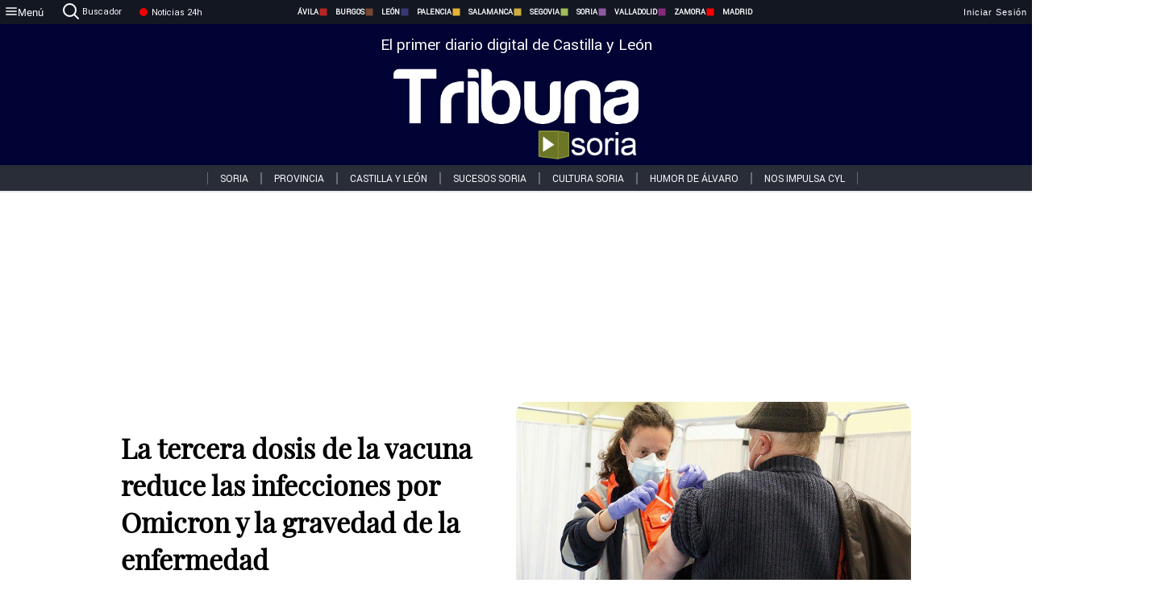

--- FILE ---
content_type: text/html; charset=utf-8
request_url: https://www.tribunasoria.com/noticias/317351/la-tercera-dosis-de-la-vacuna-reduce-las-infecciones-por-omicron-y-la-gravedad-de-la-enfermedad
body_size: 77892
content:
<!DOCTYPE html><html lang="es" style="--accent-color:#094e78"><head><link rel="preconnect" href="https://fonts.gstatic.com" crossorigin=""><base href="/"><link rel="Preload" href="/assets/fonts/PlayfairDisplay/PlayfairDisplay-Regular.woff2" as="font" type="font/woff2" crossorigin=""><link rel="Preload" href="/assets/fonts/Roboto/Roboto-Regular.woff2" as="font" type="font/woff2" crossorigin=""><style>@font-face{font-family:"Playfair Display";src:url("/assets/fonts/PlayfairDisplay/PlayfairDisplay-Regular.woff2") format("woff2");font-display:swap}@font-face{font-family:Roboto;src:url("/assets/fonts/Roboto/Roboto-Regular.woff2") format("woff2");font-display:swap}html{overscroll-behavior-y:auto}body{overscroll-behavior-y:auto;margin:0;font-family:Roboto,"Helvetica Neue",sans-serif!important;font-size:16px;overflow-x:clip;min-height:100dvh}</style><!-- Important tags --><meta charset="utf-8"><meta name="viewport" content="width=device-width,initial-scale=1"><title>La tercera dosis de la vacuna reduce las infecciones por Omicron y la gravedad de la enfermedad - Tribuna de Soria.</title><!-- Preconnect links --><link rel="dns-preconnect" href="https://www.tribunavalladolid.com/"><link rel="dns-preconnect" href="https://www.tribunasoria.com/"><link rel="dns-preconnect" href="https://www.tribunaleon.com/"><link rel="dns-preconnect" href="https://www.tribunapalencia.com/"><link rel="dns-preconnect" href="https://www.tribunaburgos.com/"><link rel="dns-preconnect" href="https://www.tribunazamora.com/"><link rel="dns-preconnect" href="https://www.tribunasegovia.com/"><link rel="dns-preconnect" href="https://www.tribunaavila.com/"><link rel="dns-preconnect" href="https://www.tribunasalamanca.com/"><link rel="dns-preconnect" href="https://www.tribunanoticias.es/"><link rel="dns-preconnect" href="https://www.tribuna.isquad.es/"><link rel="dns-preconnect" href="https://tribuna.isquad.es"><link rel="dns-preconnect" href="https://www.google-analytics.com"><link rel="dns-preconnect" href="https://www.googletagmanager.com"><link rel="dns-preconnect" href="https://fonts.googleapis.com"><link rel="dns-preconnect" href="https://fonts.gstatic.com" crossorigin=""><meta name="description" content="Los investigadores han evidenciado que las células B y T de memoria inducidas por la vacuna se recuperaron rápidamente para la protección contra la infección"><!-- Preload links --><style>@font-face{font-family:'Material Icons';font-style:normal;font-weight:400;font-display:swap;src:url(https://fonts.gstatic.com/s/materialicons/v145/flUhRq6tzZclQEJ-Vdg-IuiaDsNc.woff2) format('woff2')}.material-icons{font-family:'Material Icons';font-weight:400;font-style:normal;font-size:24px;line-height:1;letter-spacing:normal;text-transform:none;display:inline-block;white-space:nowrap;word-wrap:normal;direction:ltr;-webkit-font-feature-settings:'liga';-webkit-font-smoothing:antialiased}</style><!-- Normal links --><link rel="canonical" href="https://www.tribunasoria.com/noticias/317351/la-tercera-dosis-de-la-vacuna-reduce-las-infecciones-por-omicron-y-la-gravedad-de-la-enfermedad"><link rel="alternate" type="application/rss+xml" href=""><link rel="icon" type="image/x-icon" href="favicon.ico"><!-- Seo Meta tags --><meta name="theme-color" content="#1976d2"><meta property="og:title" content="La tercera dosis de la vacuna reduce las infecciones por Omicron y la gravedad de la enfermedad"><meta property="og:locale" content="es_ES"><meta property="og:image" itemprop="image" content="https://www.tribunasalamanca.com/uploads/imagenes/images/2023/1/12/317351/20230112110212_caratula.jpg"><meta property="og:url" content="https://www.tribunasoria.com/noticias/317351/la-tercera-dosis-de-la-vacuna-reduce-las-infecciones-por-omicron-y-la-gravedad-de-la-enfermedad"><meta property="og:description" content="Los investigadores han evidenciado que las células B y T de memoria inducidas por la vacuna se recuperaron rápidamente para la protección contra la infección"><meta name="twitter:card" content="summary_large_image"><meta property="article:author" content="R.C.G.T "><meta property="article:publisher" content="Tribuna de Soria."><meta property="og:site_name" content="Tribuna de Soria."><meta property="article:published_time" content="2023-01-12T09:58:00.000Z"><meta property="article:modified_time" content="2023-01-12T09:58:00.000Z"><meta name="DC.title" lang="es" content="La tercera dosis de la vacuna reduce las infecciones por Omicron y la gravedad de la enfermedad"><meta name="DC.creator" content="R.C.G.T "><meta name="DC.publisher" content="Tribuna de Soria."><meta name="DC.description" lang="es" content="Los investigadores han evidenciado que las células B y T de memoria inducidas por la vacuna se recuperaron rápidamente para la protección contra la infección"><meta name="DC.subject" lang="es" content="Los investigadores han evidenciado que las células B y T de memoria inducidas por la vacuna se recuperaron rápidamente para la protección contra la infección"><meta name="DC.date" scheme="W3CDTF" content="2023-01-12T09:58:00.000Z"><meta name="DC.date.issued" content="2023-01-12T09:58:00.000Z"><meta name="DC.language" scheme="RFC1766" content="es"><meta name="robots" content="max-image-preview:large"><!-- Defer scripts --><link rel="manifest" href="manifest.webmanifest"><meta name="theme-color" content="#1976d2"><!-- Taboola Script --><script type="text/javascript">window._taboola=window._taboola||[],_taboola.push({article:"auto"}),function(e,o,t,n){document.getElementById(n)||(e.async=1,e.src="//cdn.taboola.com/libtrc/tribunacontenidosdigitalessl-network/loader.js",e.id=n,o.parentNode.insertBefore(e,o))}(document.createElement("script"),document.getElementsByTagName("script")[0],0,"tb_loader_script"),window.performance&&"function"==typeof window.performance.mark&&window.performance.mark("tbl_ic")</script><link rel="stylesheet" rel="preload" as="style" onload='this.onload=null,this.rel="stylesheet"' href="styles-57ANUTR2.css"><script async="" src="https://www.googletagmanager.com/gtag/js?id=G-W4JCPBWBN8"></script><style ng-app-id="serverApp">[_ngcontent-serverApp-c1229433375]:root{--color-avila:#eab630;--color-burgos:#b62622;--color-leon:#764731;--color-palencia:#383976;--color-salamanca:#e8b436;--color-segovia:#ceac3f;--color-soria:#9ebf56;--color-valladolid:#8d5b9d;--color-zamora:#852a7a}.sidenav-menu[_ngcontent-serverApp-c1229433375]{background-color:#131722;color:#fff}.mat-drawer-content[_ngcontent-serverApp-c1229433375]{min-height:100dvh;display:flex;flex-direction:column;overflow:unset;max-width:100dvw;overflow-x:clip}.mat-drawer-container[_ngcontent-serverApp-c1229433375]{overflow:unset;max-width:100dvw;overflow-x:clip}.contenedor-sidenav-menu[_ngcontent-serverApp-c1229433375]{background-color:#fff}.home-contenedor[_ngcontent-serverApp-c1229433375]{padding:20px;display:flex;justify-content:center;font-size:14px;max-width:100dvw;overflow-x:clip;flex-grow:1}.home-contenedor.fondo-publicidad-full[_ngcontent-serverApp-c1229433375]{background-repeat:no-repeat;background-attachment:inherit;background-size:100%}.publiFullSticky[_ngcontent-serverApp-c1229433375]{background-attachment:fixed!important}.center-container[_ngcontent-serverApp-c1229433375]:has(#HOME-CABECERA-SKIN:not(:empty))>#HOME-CABECERA[_ngcontent-serverApp-c1229433375]{display:none}.center-container[_ngcontent-serverApp-c1229433375]:has(#HOME-CABECERA-SKIN:empty)>#HOME-CABECERA-SKIN[_ngcontent-serverApp-c1229433375]{display:none}#HOME-CABECERA-SKIN[_ngcontent-serverApp-c1229433375]{width:1010px;min-height:150px;display:flex;justify-content:center;align-items:center;box-sizing:border-box}#HOME-CABECERA[_ngcontent-serverApp-c1229433375]{width:1010px;display:flex;justify-content:center;align-items:center;box-sizing:border-box}#SKY_L_SUP2[_ngcontent-serverApp-c1229433375]:empty,#SKY_L_SUP[_ngcontent-serverApp-c1229433375]:empty,#SKY_R_INF2[_ngcontent-serverApp-c1229433375]:empty,#SKY_R_INF[_ngcontent-serverApp-c1229433375]:empty,#SKY_R_SUP2[_ngcontent-serverApp-c1229433375]:empty,#SKY_R_SUP[_ngcontent-serverApp-c1229433375]:empty{height:0}#SKY_L_INF2[_ngcontent-serverApp-c1229433375],#SKY_L_INF[_ngcontent-serverApp-c1229433375],#SKY_L_SUP2[_ngcontent-serverApp-c1229433375],#SKY_L_SUP[_ngcontent-serverApp-c1229433375]{width:300px;display:flex;flex-direction:column;justify-content:center;align-items:end}#SKY_R_INF2[_ngcontent-serverApp-c1229433375],#SKY_R_INF[_ngcontent-serverApp-c1229433375],#SKY_R_SUP2[_ngcontent-serverApp-c1229433375],#SKY_R_SUP[_ngcontent-serverApp-c1229433375]{width:300px;display:flex;flex-direction:column;justify-content:center;align-items:start}.contenedor-publicidad-sky[_ngcontent-serverApp-c1229433375]{position:sticky!important;top:45px!important;height:100%}.sky-l[_ngcontent-serverApp-c1229433375] img[_ngcontent-serverApp-c1229433375],.sky-l[_ngcontent-serverApp-c1229433375] video[_ngcontent-serverApp-c1229433375],.sky-r[_ngcontent-serverApp-c1229433375] img[_ngcontent-serverApp-c1229433375],.sky-r[_ngcontent-serverApp-c1229433375] video[_ngcontent-serverApp-c1229433375]{width:inherit;max-width:300px}.contenedor-publicidad-header[_ngcontent-serverApp-c1229433375]{width:100%;text-align:center;min-height:90px}.contenedor-publicidad-sky[_ngcontent-serverApp-c1229433375] .sky-l[_ngcontent-serverApp-c1229433375],.contenedor-publicidad-sky[_ngcontent-serverApp-c1229433375] .sky-r[_ngcontent-serverApp-c1229433375]{width:100%}.publicidad-sticky-left[_ngcontent-serverApp-c1229433375],.publicidad-sticky-right[_ngcontent-serverApp-c1229433375]{display:flex;flex-direction:column;position:fixed;top:45px}.publicidad-no-sticky[_ngcontent-serverApp-c1229433375]{display:flex;flex-direction:column}.center-container[_ngcontent-serverApp-c1229433375]{display:flex;flex-direction:column;align-items:center;row-gap:1em}.contenedor-noticias[_ngcontent-serverApp-c1229433375]{position:relative;width:980px}.contenedor-noticias.fondo-publicidad-full[_ngcontent-serverApp-c1229433375]{background-color:#fff;margin-top:10em;padding:2em}.contenedor-noticias[_ngcontent-serverApp-c1229433375]>.contenedor-publicidad[_ngcontent-serverApp-c1229433375]{margin-bottom:24px;z-index:99999}.sidenav-menu[_ngcontent-serverApp-c1229433375]{width:500px}.footer-placeholder[_ngcontent-serverApp-c1229433375]{width:100%}.contenedor-publicidad-footer[_ngcontent-serverApp-c1229433375]{position:fixed;bottom:0;left:50%;transform:translate(-50%);margin-bottom:0!important}.contenedor-publicidad-footer-movil[_ngcontent-serverApp-c1229433375]{display:none}.close-pub[_ngcontent-serverApp-c1229433375]{float:right;display:inline-block;padding:2px 5px;background:#ccc;z-index:99}.stickyGoogle[_ngcontent-serverApp-c1229433375]{min-height:600px!important;height:600px!important;width:320px;margin:0 auto}.publicidadGoogleFullWidth[_ngcontent-serverApp-c1229433375]{width:100%;min-height:50px}.publicidadIntersticial[_ngcontent-serverApp-c1229433375]{position:fixed;inset:0;background-color:#000c;display:flex;align-items:center;justify-content:center;z-index:999999}.publicidadIntersticial[_ngcontent-serverApp-c1229433375] img[_ngcontent-serverApp-c1229433375]{width:100%;object-fit:cover}.publicidadIntersticial[_ngcontent-serverApp-c1229433375] .btnCerrarInstersticial[_ngcontent-serverApp-c1229433375]{position:absolute;bottom:20px;left:50%;transform:translate(-50%);padding:10px 20px;background-color:#094e78;color:#fff;border:none;border-radius:4px;font-size:16px;font-weight:700;cursor:pointer;transition:background-color .3s ease}.publicidadIntersticial[_ngcontent-serverApp-c1229433375] .btnCerrarInstersticial[_ngcontent-serverApp-c1229433375]:hover{background-color:#073c5c}@media only screen and (max-width:1645px){.sidenav-menu[_ngcontent-serverApp-c1229433375]{width:400px}}@media only screen and (max-width:1150px){.home-contenedor[_ngcontent-serverApp-c1229433375]>.contenedor-publicidad-sky[_ngcontent-serverApp-c1229433375]{display:none}.home-contenedor[_ngcontent-serverApp-c1229433375]{margin:30px;display:flex}}@media only screen and (max-width:992px){#HOME-CABECERA-SKIN[_ngcontent-serverApp-c1229433375],.contenedor-noticias[_ngcontent-serverApp-c1229433375]{width:750px}}@media only screen and (max-width:768px){#HOME-CABECERA-SKIN[_ngcontent-serverApp-c1229433375],#HOME-CABECERA[_ngcontent-serverApp-c1229433375]{display:none}.sidenav-menu[_ngcontent-serverApp-c1229433375]{width:65%!important}mat-sidenav[_ngcontent-serverApp-c1229433375]{position:fixed;top:0;overflow:auto}.home-contenedor[_ngcontent-serverApp-c1229433375]{margin:65px 10px 10px;padding:0}.center-container[_ngcontent-serverApp-c1229433375]{width:100%}.contenedor-noticias[_ngcontent-serverApp-c1229433375]{width:100%;min-width:0}.contenedor-publicidad[_ngcontent-serverApp-c1229433375],.contenedor-publicidad[_ngcontent-serverApp-c1229433375] img[_ngcontent-serverApp-c1229433375]{width:100%}.contenedor-publicidad-header[_ngcontent-serverApp-c1229433375]{display:none}.home-contenedor.fondo-publicidad-full[_ngcontent-serverApp-c1229433375]{background-image:unset}.contenedor-noticias.fondo-publicidad-full[_ngcontent-serverApp-c1229433375]{margin-top:0;padding:0}}@media only screen and (max-width:480px){.contenedor-publicidad-footer[_ngcontent-serverApp-c1229433375]{display:none}.contenedor-publicidad-footer-movil[_ngcontent-serverApp-c1229433375]{display:block;position:fixed;bottom:0;left:50%;transform:translate(-50%);margin-bottom:0!important}}</style><style ng-app-id="serverApp">.header-movil[_ngcontent-serverApp-c2748453626]{display:none}.header-desktop[_ngcontent-serverApp-c2748453626]{display:block}@media (max-width:780px){.header-movil[_ngcontent-serverApp-c2748453626]{display:block}.header-desktop[_ngcontent-serverApp-c2748453626]{display:none}}</style><style ng-app-id="serverApp">footer[_ngcontent-serverApp-c924445457]{--color-texto-uno:#ffffff;--color-texto-dos:#ffffff;--color-fondo-newsletter:#0a4b75;--color-fondo-links:#000434;margin-top:3em;min-height:360px}form[_ngcontent-serverApp-c924445457]{display:inline-flex;gap:1em;flex-wrap:wrap}input[_ngcontent-serverApp-c924445457]{height:35px;border:none;padding:0 1em}.spacer[_ngcontent-serverApp-c924445457]{margin:auto}.newsform[_ngcontent-serverApp-c924445457] input[_ngcontent-serverApp-c924445457]::placeholder{color:var(--color-fondo-links);opacity:1}[_ngcontent-serverApp-c924445457]:-ms-input-placeholder{color:var(--color-fondo-links)}[_ngcontent-serverApp-c924445457]::-ms-input-placeholder{color:var(--color-fondo-links)}.subButton[_ngcontent-serverApp-c924445457]{border:none;color:#fff;background-color:var(--color-fondo-links);--mdc-text-button-label-text-color:#ffffff;padding:.8em 1.5em;letter-spacing:1px}.txt-newsletter[_ngcontent-serverApp-c924445457]{text-align:left;color:var(--color-texto-uno);margin-bottom:.5em}.first[_ngcontent-serverApp-c924445457]{background-color:var(--color-fondo-newsletter);display:flex;justify-content:center;padding-top:2em;padding-bottom:2em}.first-container[_ngcontent-serverApp-c924445457]{width:60%;display:flex;justify-content:var(--align-firstContainer,space-between)}.rrssbutton[_ngcontent-serverApp-c924445457]{height:35px;width:35px;border-radius:50%;background-color:var(--color-fondo-links);display:flex;justify-content:center;align-items:center;margin-left:.5em}.txt-rrss[_ngcontent-serverApp-c924445457]{text-align:right;color:var(--color-texto-dos);margin-bottom:.5em}.rrss[_ngcontent-serverApp-c924445457]{display:flex}.footer-nav[_ngcontent-serverApp-c924445457]{flex-grow:1}.footer-header[_ngcontent-serverApp-c924445457]{font-weight:700;color:#fff;margin-bottom:.5em}.footer-nav[_ngcontent-serverApp-c924445457] a[_ngcontent-serverApp-c924445457]{font-size:.9em;color:#fff;text-decoration:none;cursor:pointer;display:block}.second[_ngcontent-serverApp-c924445457]{background-color:var(--color-fondo-links);display:flex;justify-content:center;padding-top:2.5em;padding-bottom:2.5em}.second-container[_ngcontent-serverApp-c924445457]{width:60%;display:flex}.container-left[_ngcontent-serverApp-c924445457]{justify-content:left}.container-left[_ngcontent-serverApp-c924445457] .footer-nav[_ngcontent-serverApp-c924445457]{margin-right:auto}.container-left[_ngcontent-serverApp-c924445457] .footer-nav[_ngcontent-serverApp-c924445457]>[_ngcontent-serverApp-c924445457]{text-align:left}.text-right[_ngcontent-serverApp-c924445457]{text-align:right}.container-right[_ngcontent-serverApp-c924445457] .footer-nav[_ngcontent-serverApp-c924445457]>[_ngcontent-serverApp-c924445457]{text-align:right}.link-spacer[_ngcontent-serverApp-c924445457]{padding-bottom:8px}.showFooter[_ngcontent-serverApp-c924445457]{visibility:hidden}.custom-modal--container[_ngcontent-serverApp-c924445457]{position:fixed;inset:0;display:flex;justify-content:center;align-items:center;z-index:10000;background-color:#000000cb}.custom-modal--container[_ngcontent-serverApp-c924445457]>.text[_ngcontent-serverApp-c924445457]{background:#fff;padding:32px;display:flex;flex-direction:column;align-items:center;border-radius:5px}@media only screen and (max-width:916px){.first-container[_ngcontent-serverApp-c924445457]{width:65%}.second-container[_ngcontent-serverApp-c924445457]{width:75%}}@media only screen and (max-width:770px){.first-container[_ngcontent-serverApp-c924445457]{width:80%;display:flex;justify-content:center;flex-direction:column;margin:0 1em}.text-right[_ngcontent-serverApp-c924445457]{text-align:unset}.newsletter-container[_ngcontent-serverApp-c924445457]{margin-bottom:1em}.txt-rrss[_ngcontent-serverApp-c924445457]{text-align:var(--align-text-footer,left)}.rrssbutton[_ngcontent-serverApp-c924445457]{margin-left:0;margin-right:.5em}.second-container[_ngcontent-serverApp-c924445457]{padding:1em;width:100%;display:grid;grid-template:"1fr 1fr" "1fr 1fr";justify-content:center;align-items:flex-start;gap:8%}.second-container[_ngcontent-serverApp-c924445457] .footer-nav[_ngcontent-serverApp-c924445457]:first-child{order:2}.second-container[_ngcontent-serverApp-c924445457] .footer-nav[_ngcontent-serverApp-c924445457]:nth-child(2){order:4}.second-container[_ngcontent-serverApp-c924445457] .footer-nav[_ngcontent-serverApp-c924445457]:nth-child(3){margin-left:1em;order:1}.second-container[_ngcontent-serverApp-c924445457] .footer-nav[_ngcontent-serverApp-c924445457]:nth-child(4){margin-left:1em;order:3}.container-left[_ngcontent-serverApp-c924445457]{margin-bottom:1.5em}.footer-nav[_ngcontent-serverApp-c924445457]{flex-direction:column;display:flex;justify-content:center;flex-grow:0}.container-right[_ngcontent-serverApp-c924445457] .footer-nav[_ngcontent-serverApp-c924445457]>[_ngcontent-serverApp-c924445457]{text-align:left}}</style><style ng-app-id="serverApp">.contenedor-menu-burguer[_ngcontent-serverApp-c1795196411]{width:100%;background-color:var(--background-menu-color);position:sticky;height:30px;z-index:99998;top:0}.nav-menu-burguer[_ngcontent-serverApp-c1795196411]{width:100%;height:100%;margin:0 auto;text-align:center;display:flex;color:#fff;font-size:.75em!important;justify-content:space-between}.nav-menu-burguer[_ngcontent-serverApp-c1795196411] .nav-3-columns[_ngcontent-serverApp-c1795196411]{text-align:left;display:flex;flex:1}.nav-menu-burguer[_ngcontent-serverApp-c1795196411] .nav-3-columns[_ngcontent-serverApp-c1795196411] div[_ngcontent-serverApp-c1795196411]{align-self:center}.nav-menu-burguer[_ngcontent-serverApp-c1795196411] .nav-3-columns[_ngcontent-serverApp-c1795196411] .menu-burguer-btn[_ngcontent-serverApp-c1795196411]{background-color:transparent;--mdc-text-button-label-text-color:var(--color-texto-boton-burguer);height:30px;overflow:hidden;display:flex;align-items:center;justify-content:center;gap:8px;border:none}.nav-menu-burguer[_ngcontent-serverApp-c1795196411] .nav-3-columns[_ngcontent-serverApp-c1795196411] .menu-burguer-btn[_ngcontent-serverApp-c1795196411] span[_ngcontent-serverApp-c1795196411]{color:#fff;font-style:Roboto,sans-serif}.nav-menu-burguer[_ngcontent-serverApp-c1795196411] .nav-3-columns[_ngcontent-serverApp-c1795196411] .menu-burguer-btn[_ngcontent-serverApp-c1795196411]:hover{cursor:pointer}.nav-menu-burguer[_ngcontent-serverApp-c1795196411] .nav-3-columns[_ngcontent-serverApp-c1795196411] .buscador[_ngcontent-serverApp-c1795196411]{vertical-align:center;font-size:1.2em;display:flex;flex-direction:row;align-items:center;cursor:pointer;margin:0 1.5em;justify-content:center}.nav-menu-burguer[_ngcontent-serverApp-c1795196411] .nav-4-columns[_ngcontent-serverApp-c1795196411]{align-self:center;font-size:1em;font-weight:600;text-transform:uppercase;display:flex;gap:3rem;height:100%;align-items:center}.nav-menu-burguer[_ngcontent-serverApp-c1795196411] .nav-contacto[_ngcontent-serverApp-c1795196411]{font-size:1.2em;display:flex;align-items:center;color:inherit;text-decoration:none}.nav-menu-burguer[_ngcontent-serverApp-c1795196411] .nav-login[_ngcontent-serverApp-c1795196411]{font-size:1.2em;display:flex;flex:1;justify-content:flex-end;column-gap:1em}.nav-menu-burguer[_ngcontent-serverApp-c1795196411] .nav-login[_ngcontent-serverApp-c1795196411] .icon-login[_ngcontent-serverApp-c1795196411]{display:none;vertical-align:middle}.nav-menu-burguer[_ngcontent-serverApp-c1795196411] .nav-login[_ngcontent-serverApp-c1795196411] .icon-login[_ngcontent-serverApp-c1795196411] a[_ngcontent-serverApp-c1795196411]{display:block;margin-right:15px}.nav-menu-burguer[_ngcontent-serverApp-c1795196411] .nav-login[_ngcontent-serverApp-c1795196411] div[_ngcontent-serverApp-c1795196411]{white-space:nowrap;align-self:center;cursor:pointer;display:flex;gap:1em}.nav-menu-burguer[_ngcontent-serverApp-c1795196411] .nav-login[_ngcontent-serverApp-c1795196411] div[_ngcontent-serverApp-c1795196411] a[_ngcontent-serverApp-c1795196411]{color:#fff;text-decoration:none}.noticias24hrs[_ngcontent-serverApp-c1795196411] a[_ngcontent-serverApp-c1795196411]{margin-left:0!important}.play-radio[_ngcontent-serverApp-c1795196411]{cursor:pointer;margin-top:.25rem;margin-left:.25rem}.news-24hours[_ngcontent-serverApp-c1795196411]{text-decoration:none;color:#fff}.register-btn[_ngcontent-serverApp-c1795196411]{display:flex;background:0 0;border:none;color:#fff;font-size:1em;letter-spacing:1px;border-radius:5px;--mdc-text-button-label-text-color:#ffffff}.register-btn[_ngcontent-serverApp-c1795196411]:hover{cursor:pointer}.txt-buscador[_ngcontent-serverApp-c1795196411]{margin-left:.2em;margin-bottom:.1em}.nav-menu-burguer .nav-4-columns .item>a{display:flex;align-items:center}.logo-mobile[_ngcontent-serverApp-c1795196411]{display:none;align-self:center;font-size:1em;font-weight:500;text-transform:uppercase;max-height:33px;width:4rem;height:100%}.btn-sesion[_ngcontent-serverApp-c1795196411]{display:flex;background:0 0;border:none;color:#fff;font-size:1em;letter-spacing:1px;--mdc-text-button-label-text-color:#ffffff}.btn-sesion[_ngcontent-serverApp-c1795196411]:hover{cursor:pointer}.container-buscador[_ngcontent-serverApp-c1795196411]{display:flex;padding:10px;position:fixed;top:40px;border-radius:0 0 5px 5px;background-color:#131722}.container-buscador[_ngcontent-serverApp-c1795196411] .form-buscador[_ngcontent-serverApp-c1795196411]{display:flex;flex-direction:row}.container-buscador[_ngcontent-serverApp-c1795196411] .form-buscador[_ngcontent-serverApp-c1795196411] input[_ngcontent-serverApp-c1795196411]{border:0;outline:0;background:0 0;border-bottom:1px solid #fff;color:#fff;margin-left:1em;margin-right:1em}.container-buscador[_ngcontent-serverApp-c1795196411] .form-buscador[_ngcontent-serverApp-c1795196411] input[_ngcontent-serverApp-c1795196411]::placeholder{color:#595959}.container-buscador[_ngcontent-serverApp-c1795196411] .form-buscador[_ngcontent-serverApp-c1795196411] input[_ngcontent-serverApp-c1795196411]:hover{cursor:auto}.container-buscador[_ngcontent-serverApp-c1795196411] .form-buscador[_ngcontent-serverApp-c1795196411]:hover{cursor:pointer}.btn-login[_ngcontent-serverApp-c1795196411]{border:none;background:0 0;color:#fff;letter-spacing:2px}.btn-login[_ngcontent-serverApp-c1795196411]:hover{cursor:pointer}.logOut--container[_ngcontent-serverApp-c1795196411]{position:sticky}.logOut--container[_ngcontent-serverApp-c1795196411] .logOut--button[_ngcontent-serverApp-c1795196411]{position:fixed;background-color:#fff;right:0;border:none;border-radius:5px;letter-spacing:1px;padding:2em 0}.logOut--container[_ngcontent-serverApp-c1795196411] .logOut--button[_ngcontent-serverApp-c1795196411]:hover{cursor:pointer}.logOut--container[_ngcontent-serverApp-c1795196411] .logOut--button[_ngcontent-serverApp-c1795196411]:hover span[_ngcontent-serverApp-c1795196411]{background-color:#0001}.logOut--container[_ngcontent-serverApp-c1795196411] .logOut--button[_ngcontent-serverApp-c1795196411] span[_ngcontent-serverApp-c1795196411]{padding:1em;font-size:1.2em}@media only screen and (max-width:1620px){.nav-menu-burguer[_ngcontent-serverApp-c1795196411] .nav-4-columns[_ngcontent-serverApp-c1795196411]{gap:2rem}}@media only screen and (max-width:1500px){.contenedor-menu-burguer[_ngcontent-serverApp-c1795196411]{font-size:15px}.nav-menu-burguer[_ngcontent-serverApp-c1795196411] .nav-4-columns[_ngcontent-serverApp-c1795196411] .item[_ngcontent-serverApp-c1795196411]{margin:0 .5em}.nav-menu-burguer[_ngcontent-serverApp-c1795196411] .nav-4-columns[_ngcontent-serverApp-c1795196411]{gap:0}}@media only screen and (max-width:1280px){.contenedor-menu-burguer[_ngcontent-serverApp-c1795196411]{font-size:12px}}@media only screen and (max-width:1279px){#buscador[_ngcontent-serverApp-c1795196411],#login[_ngcontent-serverApp-c1795196411]{display:none}}@media only screen and (max-width:1150px){.nav-menu-burguer[_ngcontent-serverApp-c1795196411] .nav-3-columns[_ngcontent-serverApp-c1795196411] .menu-burguer-btn[_ngcontent-serverApp-c1795196411] span[_ngcontent-serverApp-c1795196411],.nav-menu-burguer[_ngcontent-serverApp-c1795196411] .nav-4-columns[_ngcontent-serverApp-c1795196411]{display:none}}@media only screen and (max-width:780px){.contenedor-menu-burguer[_ngcontent-serverApp-c1795196411]{background-color:var(--background-menu-color-movil);height:54px}.logo-mobile[_ngcontent-serverApp-c1795196411]{flex:auto;display:block}.nav-menu-burguer[_ngcontent-serverApp-c1795196411]{height:100%}.nav-menu-burguer[_ngcontent-serverApp-c1795196411] .nav-login[_ngcontent-serverApp-c1795196411]{padding-right:5px}.nav-menu-burguer[_ngcontent-serverApp-c1795196411] .nav-login[_ngcontent-serverApp-c1795196411] div[_ngcontent-serverApp-c1795196411]{padding:0}.nav-menu-burguer[_ngcontent-serverApp-c1795196411] .nav-login[_ngcontent-serverApp-c1795196411] .txt-login[_ngcontent-serverApp-c1795196411]{display:none}.nav-menu-burguer[_ngcontent-serverApp-c1795196411] .nav-login[_ngcontent-serverApp-c1795196411] .btn-sesion[_ngcontent-serverApp-c1795196411]{min-width:16px}.nav-menu-burguer[_ngcontent-serverApp-c1795196411] .nav-login[_ngcontent-serverApp-c1795196411] .icon-login[_ngcontent-serverApp-c1795196411]{display:inline-block}.nav-menu-burguer[_ngcontent-serverApp-c1795196411] .nav-3-columns[_ngcontent-serverApp-c1795196411] .menu-burguer-btn[_ngcontent-serverApp-c1795196411]{background-color:transparent;height:100%;min-width:53px;padding:0;left:10px;top:50%;border:none}.nav-menu-burguer[_ngcontent-serverApp-c1795196411] .nav-3-columns[_ngcontent-serverApp-c1795196411] .menu-burguer-btn[_ngcontent-serverApp-c1795196411] .mat-icon[_ngcontent-serverApp-c1795196411]{font-size:1.45rem;width:1.45rem;height:1.45rem}.nav-menu-burguer[_ngcontent-serverApp-c1795196411] .nav-3-columns[_ngcontent-serverApp-c1795196411] .buscador[_ngcontent-serverApp-c1795196411]{margin-left:.5em}.sidenav-menu[_ngcontent-serverApp-c1795196411]{width:65%!important}.buscador[_ngcontent-serverApp-c1795196411],.container-login[_ngcontent-serverApp-c1795196411],.container-register[_ngcontent-serverApp-c1795196411],.radioTxt[_ngcontent-serverApp-c1795196411],.radio[_ngcontent-serverApp-c1795196411],.txt-buscador[_ngcontent-serverApp-c1795196411],.txt-login[_ngcontent-serverApp-c1795196411]{display:none!important}}@media only screen and (max-width:464px){.register-btn[_ngcontent-serverApp-c1795196411]{display:none}.nav-menu-burguer[_ngcontent-serverApp-c1795196411] .nav-login[_ngcontent-serverApp-c1795196411],.nav-menu-burguer[_ngcontent-serverApp-c1795196411] .nav-login[_ngcontent-serverApp-c1795196411] div[_ngcontent-serverApp-c1795196411]{padding:0}.nav-menu-burguer[_ngcontent-serverApp-c1795196411] .nav-login[_ngcontent-serverApp-c1795196411] .btn-sesion[_ngcontent-serverApp-c1795196411]{min-width:0}.nav-menu-burguer[_ngcontent-serverApp-c1795196411] .nav-3-columns[_ngcontent-serverApp-c1795196411] .buscador[_ngcontent-serverApp-c1795196411]{display:none}}@keyframes _ngcontent-serverApp-c1795196411_flickerAnimation{0%{opacity:1}50%{opacity:0}to{opacity:1}}@-o-keyframes flickerAnimation{0%{opacity:1}50%{opacity:0}to{opacity:1}}@-moz-keyframes flickerAnimation{0%{opacity:1}50%{opacity:0}to{opacity:1}}@-webkit-keyframes _ngcontent-serverApp-c1795196411_flickerAnimation{0%{opacity:1}50%{opacity:0}to{opacity:1}}.animate-flicker[_ngcontent-serverApp-c1795196411]{-webkit-animation:_ngcontent-serverApp-c1795196411_flickerAnimation 1s infinite;-moz-animation:flickerAnimation 1s infinite;-o-animation:flickerAnimation 1s infinite;animation:_ngcontent-serverApp-c1795196411_flickerAnimation 1s infinite}.icon-circle[_ngcontent-serverApp-c1795196411]{height:10px;width:10px;background-color:red;border-radius:50%;display:inline-block;margin:5px}</style><style ng-app-id="serverApp">.header[_ngcontent-serverApp-c2647492551]{position:fixed;top:54px;width:100%;z-index:1000}.header[_ngcontent-serverApp-c2647492551] .sub-header[_ngcontent-serverApp-c2647492551]{display:flex;max-height:50px;padding:0;background-color:var(--color-fondo-menu,#eee);top:0;margin-top:0;transition:margin .4s ease-in-out;z-index:1;align-items:center;height:50px}.header[_ngcontent-serverApp-c2647492551] .sub-header[_ngcontent-serverApp-c2647492551] .buscador[_ngcontent-serverApp-c2647492551]{width:fit-content;max-width:200px;height:fit-content;position:relative;min-width:50px}.header[_ngcontent-serverApp-c2647492551] .sub-header[_ngcontent-serverApp-c2647492551] .buscador[_ngcontent-serverApp-c2647492551] .search_form[_ngcontent-serverApp-c2647492551]{display:flex;align-items:center}.header[_ngcontent-serverApp-c2647492551] .sub-header[_ngcontent-serverApp-c2647492551] .buscador[_ngcontent-serverApp-c2647492551] .search_form[_ngcontent-serverApp-c2647492551] .btn-search[_ngcontent-serverApp-c2647492551]{background:0 0;position:absolute;right:0;border:none}.header[_ngcontent-serverApp-c2647492551] .sub-header[_ngcontent-serverApp-c2647492551] .spacer[_ngcontent-serverApp-c2647492551]{margin:0 auto}.header[_ngcontent-serverApp-c2647492551] .sub-header[_ngcontent-serverApp-c2647492551] .toggle-group[_ngcontent-serverApp-c2647492551]{display:flex;height:100%}.header[_ngcontent-serverApp-c2647492551] .sub-header[_ngcontent-serverApp-c2647492551] .toggle-group[_ngcontent-serverApp-c2647492551] button[_ngcontent-serverApp-c2647492551]{border:solid 1px rgb(224.4,224.4,224.4);border-radius:4px;padding:0 12px;background:#fff}.header[_ngcontent-serverApp-c2647492551] .sub-header[_ngcontent-serverApp-c2647492551] .toggle-group[_ngcontent-serverApp-c2647492551] .selected[_ngcontent-serverApp-c2647492551]{background:#e0e0e0;color:#393876}.header[_ngcontent-serverApp-c2647492551] .sub-header[_ngcontent-serverApp-c2647492551] .btn-login[_ngcontent-serverApp-c2647492551]{padding:0 12px;border:none}.header[_ngcontent-serverApp-c2647492551] .sub-header[_ngcontent-serverApp-c2647492551] .radio[_ngcontent-serverApp-c2647492551]{display:flex;flex-direction:row;justify-content:center;align-items:center;min-width:50px;text-decoration:none;gap:5px;margin-left:12px}.header[_ngcontent-serverApp-c2647492551] .sub-header[_ngcontent-serverApp-c2647492551] .radio[_ngcontent-serverApp-c2647492551] .radioIcon[_ngcontent-serverApp-c2647492551]{margin-left:0;display:inline-block;position:relative;vertical-align:top;font-size:1.4rem;height:1.4rem;width:1.4rem}.input-search[_ngcontent-serverApp-c2647492551]{height:45px;width:36px;border-style:none;padding:0 0 0 .5em;font-size:16px;font-family:Roboto,Times New Roman,Times,serif;font-weight:400;transition:all .25s cubic-bezier(0,.11,.35,2);background-color:#ffffff0d;color:#000}.input-search[_ngcontent-serverApp-c2647492551]::placeholder{color:#000}.showInput[_ngcontent-serverApp-c2647492551]{width:150px;border-radius:0;background-color:#ffffff0d;padding-right:50px}.closeInput[_ngcontent-serverApp-c2647492551]{visibility:hidden;width:0;transition:visibility 0s,all .25s cubic-bezier(0,.11,.35,2)}@keyframes _ngcontent-serverApp-c2647492551_flickerAnimation{0%{opacity:1}50%{opacity:0}to{opacity:1}}@-o-keyframes flickerAnimation{0%{opacity:1}50%{opacity:0}to{opacity:1}}@-moz-keyframes flickerAnimation{0%{opacity:1}50%{opacity:0}to{opacity:1}}@-webkit-keyframes _ngcontent-serverApp-c2647492551_flickerAnimation{0%{opacity:1}50%{opacity:0}to{opacity:1}}.animate-flicker[_ngcontent-serverApp-c2647492551]{justify-content:center;-webkit-animation:_ngcontent-serverApp-c2647492551_flickerAnimation 1s infinite;-moz-animation:flickerAnimation 1s infinite;-o-animation:flickerAnimation 1s infinite;animation:_ngcontent-serverApp-c2647492551_flickerAnimation 1s infinite}@media only screen and (max-width:576px){.btn-reels[_ngcontent-serverApp-c2647492551]{display:flex;justify-content:center;align-items:center}}@media only screen and (max-width:375px){.showInput[_ngcontent-serverApp-c2647492551]{width:102px;border-radius:0;background-color:#ffffff0d;padding-right:50px}}.animate-flicker-reels[_ngcontent-serverApp-c2647492551]{-webkit-animation:_ngcontent-serverApp-c2647492551_flickerAnimation 2s infinite;-moz-animation:flickerAnimation 2s infinite;-o-animation:flickerAnimation 2s infinite;animation:_ngcontent-serverApp-c2647492551_flickerAnimation 2s infinite}@keyframes _ngcontent-serverApp-c2647492551_zoomInOut{0%,to{transform:scale(1)}50%{transform:scale(1.1)}}</style><style ng-app-id="serverApp">.nav-home-submenu[_ngcontent-serverApp-c3860441484]{margin-top:var(--marginTop-nav-home-submenu,0);width:100%;background:linear-gradient(var(--color-inicial-nav),var(--color-final-nav));padding:3px 0;align-self:center;font-size:.9em;text-align:center;font-family:Roboto,Helvetica Neue,sans-serif}.nav-home-submenu-contenedor[_ngcontent-serverApp-c3860441484]{width:98%;margin:0;display:flex;color:var(--color-texto)}.nav-home-submenu-contenedor[_ngcontent-serverApp-c3860441484] [_ngcontent-serverApp-c3860441484]{align-self:center;vertical-align:middle}.nav-home-noticias[_ngcontent-serverApp-c3860441484]{font-size:.8em;font-family:Roboto,Helvetica Neue,sans-serif;display:flex;text-align:center;flex:15;padding:0 .5em;flex-direction:row;overflow-y:auto}.nav-home-noticias[_ngcontent-serverApp-c3860441484] .noticias[_ngcontent-serverApp-c3860441484]{flex:1;cursor:pointer;font-size:1.1em}.blogs[_ngcontent-serverApp-c3860441484],.revista[_ngcontent-serverApp-c3860441484]{border-right:1px solid #595959;padding:0 1.5em}.shop[_ngcontent-serverApp-c3860441484]{border-right:1px solid #595959;color:#db3035;font-weight:bolder;padding:0 1.5em}.blogs[_ngcontent-serverApp-c3860441484] a[_ngcontent-serverApp-c3860441484],.revista[_ngcontent-serverApp-c3860441484] a[_ngcontent-serverApp-c3860441484],.shop[_ngcontent-serverApp-c3860441484] a[_ngcontent-serverApp-c3860441484]{color:inherit;text-decoration:none}@media only screen and (max-width:768px){.nav-home-noticias[_ngcontent-serverApp-c3860441484]{display:none;flex:5}.nav-home-submenu[_ngcontent-serverApp-c3860441484]{display:none}}@media only screen and (max-width:464px){.nav-home-submenu[_ngcontent-serverApp-c3860441484]{display:none}}</style><style ng-app-id="serverApp">.contenedor-logo-menu[_ngcontent-serverApp-c3268598383]{background:var(--background-image-url,none);background-size:100% 100%!important;height:175px;max-height:175px;display:flex;justify-content:center}.contenedor-logo-menu[_ngcontent-serverApp-c3268598383] .main-logo[_ngcontent-serverApp-c3268598383]{display:flex;align-items:center;justify-content:center;flex-direction:column;text-decoration:none}.contenedor-logo-menu[_ngcontent-serverApp-c3268598383] .main-logo[_ngcontent-serverApp-c3268598383] .first-newspaper[_ngcontent-serverApp-c3268598383]{color:#fff;font-size:19px;margin:10px 0 16px}@media (max-width:768px){.contenedor-logo-menu[_ngcontent-serverApp-c3268598383]{display:none}}</style><style ng-app-id="serverApp">.black-stripe[_ngcontent-serverApp-c2184320303]{display:flex;justify-content:center;background:var(--color-fondo);width:100%;height:var(--container-height,2.5em);border-bottom:2px solid #e9e9e9}.contenedor-menu-secundario[_ngcontent-serverApp-c2184320303]{display:inline-flex;margin:0 auto;font-size:var(--font-size, 14px);overflow:hidden}.contenedor-menu-secundario[_ngcontent-serverApp-c2184320303] .menu-secundario[_ngcontent-serverApp-c2184320303]{display:flex;justify-content:var(--secondary-flex,center);margin:0 auto;list-style:none;align-items:center;font-family:Roboto,Helvetica Neue,sans-serif;font-weight:400;overflow:hidden;scroll-behavior:smooth}.contenedor-menu-secundario[_ngcontent-serverApp-c2184320303] .menu-secundario[_ngcontent-serverApp-c2184320303] li[_ngcontent-serverApp-c2184320303] a[_ngcontent-serverApp-c2184320303]{padding:0 15px;display:block;width:auto;text-decoration:none;color:var(--color-texto-slick);text-transform:uppercase;white-space:nowrap;font-weight:var(--texto-weight,400)!important}.contenedor-menu-secundario[_ngcontent-serverApp-c2184320303] .menu-secundario[_ngcontent-serverApp-c2184320303] li[_ngcontent-serverApp-c2184320303] a[_ngcontent-serverApp-c2184320303]:hover{text-decoration:underline;text-underline-position:under}.contenedor-menu-secundario[_ngcontent-serverApp-c2184320303] .menu-secundario[_ngcontent-serverApp-c2184320303] .decoracion-lateral[_ngcontent-serverApp-c2184320303]{border-right:1px rgba(255,255,255,.5) groove;border-left:1px rgba(255,255,255,.5) groove}.contenedor-menu-secundario[_ngcontent-serverApp-c2184320303] .btn-left[_ngcontent-serverApp-c2184320303],.contenedor-menu-secundario[_ngcontent-serverApp-c2184320303] .btn-right[_ngcontent-serverApp-c2184320303]{font-size:var(--btn-size, 2em);height:100%;width:2em;color:var(--color-texto-slick);display:flex;justify-content:center;align-items:center}@media only screen and (max-width:1450px){.contenedor-menu-secundario[_ngcontent-serverApp-c2184320303]{width:100%;font-size:14px}}@media only screen and (max-width:1280px){.contenedor-menu-secundario[_ngcontent-serverApp-c2184320303]{width:100%;font-size:12px}}@media only screen and (max-width:1100px){.contenedor-menu-secundario[_ngcontent-serverApp-c2184320303]{font-size:10px}}@media only screen and (max-width:750px){.black-stripe[_ngcontent-serverApp-c2184320303],.btn-left[_ngcontent-serverApp-c2184320303],.btn-right[_ngcontent-serverApp-c2184320303],.menu-secundario[_ngcontent-serverApp-c2184320303]{display:none}.contenedor-menu-secundario[_ngcontent-serverApp-c2184320303]{height:0}}</style><style ng-app-id="serverApp">img[_ngcontent-serverApp-c1304494122]{background-size:cover;background-color:#eaeaea}.img-container[_ngcontent-serverApp-c1304494122]{position:relative;width:auto}.hidden-image[_ngcontent-serverApp-c1304494122]{visibility:hidden}.image[_ngcontent-serverApp-c1304494122]{color:#777;font-family:Arial,sans-serif;text-align:center;display:flex;justify-content:center;align-items:center;font-size:.9rem;font-weight:600;height:auto;max-width:100%;aspect-ratio:97/55;border-radius:var(--round-noticias,none)}.imagen-autor[_ngcontent-serverApp-c1304494122]{aspect-ratio:1;display:block;border-radius:50%;border:1px solid #fff;background-color:#eaeaea;object-fit:cover}.img-nextprev[_ngcontent-serverApp-c1304494122]{width:100%;object-fit:cover;border-radius:5px;height:5em}.no-radius[_ngcontent-serverApp-c1304494122]{border-radius:0!important;display:block}figure[_ngcontent-serverApp-c1304494122]{margin:0}.avatar_autor[_ngcontent-serverApp-c1304494122]{width:40px;height:40px;border-radius:50%;vertical-align:middle;margin-right:5px}.noticia-imagen[_ngcontent-serverApp-c1304494122]{width:100%;height:100%;border-bottom:1px solid #ddd;border-radius:10%;object-fit:cover}figure[_ngcontent-serverApp-c1304494122]:has(img.noticia-imagen){height:100%}.logo-mobile-img[_ngcontent-serverApp-c1304494122]{object-fit:contain;max-height:33px;width:100%;cursor:pointer;background-color:transparent}.logo-main[_ngcontent-serverApp-c1304494122]{max-height:116px;width:auto;height:auto;background-color:transparent}</style><meta property="og:type" content="article"><style ng-app-id="serverApp">svg[_ngcontent-serverApp-c2730034370]{background:0 0}svg[_ngcontent-serverApp-c2730034370] path[_ngcontent-serverApp-c2730034370]{stroke:#fff}@media screen and (max-width:1150px){svg[_ngcontent-serverApp-c2730034370] path[_ngcontent-serverApp-c2730034370]{stroke:#000}}</style><style ng-app-id="serverApp">svg[_ngcontent-serverApp-c134745214]{width:16px}@media screen and (max-width:1150px){svg[_ngcontent-serverApp-c134745214]{width:24px}}</style><script type="application/ld+json" id="WebSiteStructData">{"@type":"WebSite","name":"Tribuna de Soria.","description":"Noticias sobre Soria y su provincia. Deportes, sucesos, cultura, economía, empresas, en tu periódico digital de Soria.","image":{"@type":"ImageObject","url":"https://www.tribunasoria.com/assets/images/logo-tribuna-soria.webp"},"url":"/assets/images/logo-cuadrado-soria.webp","copyrightHolder":{"@id":""}}</script><script type="application/ld+json" id="NewsMediaStructData">{"@type":"NewsMediaOrganization"}</script><style ng-app-id="serverApp">svg[_ngcontent-serverApp-c1867885363]{vertical-align:middle;color:#fff;-webkit-text-fill-color:#fff}</style><style ng-app-id="serverApp">svg[_ngcontent-serverApp-c850293725]{vertical-align:middle;width:30px}</style><style ng-app-id="serverApp">svg[_ngcontent-serverApp-c2245993532]{vertical-align:middle;color:#fff}</style><style ng-app-id="serverApp">svg[_ngcontent-serverApp-c2355348685]{vertical-align:middle;color:#fff;-webkit-text-fill-color:#fff}</style><style ng-app-id="serverApp">svg[_ngcontent-serverApp-c4007533606]{vertical-align:middle}</style><style ng-app-id="serverApp">.row-2-columns[_ngcontent-serverApp-c1168076327]{width:100%;display:flex;flex-direction:row;justify-content:space-between;margin-bottom:.5em}.section-noticia[_ngcontent-serverApp-c1168076327]{width:65%}.section-comentarios[_ngcontent-serverApp-c1168076327]{width:100%;margin-bottom:1em}.autor-noticia[_ngcontent-serverApp-c1168076327]{width:100%;display:flex;flex-direction:row;justify-content:space-between;margin-bottom:.5em;align-items:center}.title-fecha[_ngcontent-serverApp-c1168076327]{font-weight:bolder;margin-right:5px}.comments-button[_ngcontent-serverApp-c1168076327]{position:relative;border:none;height:32px;background-color:transparent;border-radius:15px;padding:0 10px;cursor:pointer;display:flex;flex-direction:row;align-items:center;gap:5px}.section-autor[_ngcontent-serverApp-c1168076327]{padding-bottom:.5em;margin-bottom:1em}.rrssAbajo[_ngcontent-serverApp-c1168076327]{display:flex;flex-direction:row;justify-content:left;align-items:center}.rrssAbajo[_ngcontent-serverApp-c1168076327] h4[_ngcontent-serverApp-c1168076327]{font-size:1em;color:var(--accent-color);font-weight:700;font-style:italic}.info_autor[_ngcontent-serverApp-c1168076327]{display:flex}.nombre-autor[_ngcontent-serverApp-c1168076327]{font-weight:700;font-size:1em;line-height:1.2em}.tipo-autor[_ngcontent-serverApp-c1168076327]{font-size:.75rem;line-height:.75rem;font-weight:500;letter-spacing:.01rem;margin:0 0 .1875rem}.url-autor[_ngcontent-serverApp-c1168076327]{display:flex;align-items:center}.tts-noticia[_ngcontent-serverApp-c1168076327]{width:30%;display:flex;cursor:pointer}.tts-noticia[_ngcontent-serverApp-c1168076327] .onda-sonido-tts[_ngcontent-serverApp-c1168076327]{height:1.5em;width:97%;background-image:url(/assets/images/onda-sonido.webp);background-size:contain;background-repeat:repeat-x}.tags-edicion[_ngcontent-serverApp-c1168076327]{display:flex;flex-direction:row;justify-content:right;padding-bottom:.5em;margin-bottom:.5em;flex-wrap:wrap;row-gap:1em}.list_tag[_ngcontent-serverApp-c1168076327]{margin-right:auto;padding-bottom:.5em;margin-bottom:.5em}.publicidad-titulo-movil[_ngcontent-serverApp-c1168076327]{display:none}.publicidad-inline[_ngcontent-serverApp-c1168076327]{display:inline-block}.descripcion-noticia[_ngcontent-serverApp-c1168076327]{width:100%;font-size:18px;line-height:1.45;margin-bottom:24px;display:inline-block}.descripcion-noticia p:first-child:first-letter{font-size:46px;float:left;line-height:1.1;padding-right:12px;text-transform:uppercase}#descripcion-noticia img{width:100%;max-width:100%;height:auto}#descripcion-noticia figure{width:100%;max-width:100%;height:auto;margin:0}#descripcion-noticia iframe{max-width:100%;width:100%}.section-publicidad[_ngcontent-serverApp-c1168076327]{width:306px;background-size:contain;background-repeat:no-repeat}[_nghost-serverApp-c1168076327] .publi-container{display:flex;justify-content:center;align-items:flex-start}[_nghost-serverApp-c1168076327] .publi-container:has(.ROBA_0_MOBILE),[_nghost-serverApp-c1168076327] .publi-container:has(.publi-noticia-0){display:flex;justify-content:center;align-items:flex-start;min-height:0;max-width:100dvw;overflow-x:clip}[_nghost-serverApp-c1168076327] .publi-container>div{position:sticky;top:45px}#publi-noticia-2[_ngcontent-serverApp-c1168076327]{height:600px!important}[_nghost-serverApp-c1168076327] .publi-container:has(.ROBA_0_MOBILE),[_nghost-serverApp-c1168076327] .publi-container:has(.ROBA_1_MOBILE),[_nghost-serverApp-c1168076327] .publi-container:has(.ROBA_2_MOBILE){display:none}[_nghost-serverApp-c1168076327] .publi-container:has(.mobile-comentarios-2),[_nghost-serverApp-c1168076327] .publi-container:has(.mobile-slider){display:none}[_nghost-serverApp-c1168076327] .publi-container:has(.desktop-slider),[_nghost-serverApp-c1168076327] .publi-container:has(.publi-comentarios-2){display:flex;max-width:100dvw;overflow-x:clip}#ROBA_1[_ngcontent-serverApp-c1168076327],#ROBA_2[_ngcontent-serverApp-c1168076327],#ROBA_3[_ngcontent-serverApp-c1168076327]{box-sizing:border-box;display:flex;justify-content:center;align-items:flex-start;top:45px}#ROBA_1[_ngcontent-serverApp-c1168076327]{height:300px}#ROBA_2[_ngcontent-serverApp-c1168076327]{height:600px}.contenedor-publicidad[_ngcontent-serverApp-c1168076327]:has(#ROBA_3){height:300px}.bloque-ultimas-noticias[_ngcontent-serverApp-c1168076327]{margin-top:1em;padding:.5em 0}.titulo-bloque[_ngcontent-serverApp-c1168076327]{font-size:1.5em;margin-bottom:.5em;padding-bottom:.5em;color:var(--accent-color);font-weight:700;border-bottom:1px solid #e9e9e9;font-style:italic}.bloque-ultimas-noticias[_ngcontent-serverApp-c1168076327] .columns-4{border-bottom:0;margin-bottom:0}.bloque-ultimas-noticias[_ngcontent-serverApp-c1168076327] .footer-article{display:none!important}.bloqueMasInfoMovil[_ngcontent-serverApp-c1168076327]{display:none}.bloqueMasInfo[_ngcontent-serverApp-c1168076327] .masInfo[_ngcontent-serverApp-c1168076327]{padding:1em .75em 0;font-size:.9em}.tipo-noticia-4[_ngcontent-serverApp-c1168076327] .section-noticia[_ngcontent-serverApp-c1168076327],.tipo-noticia-5[_ngcontent-serverApp-c1168076327] .section-noticia[_ngcontent-serverApp-c1168076327]{width:90%;padding:2em 10em;margin:0 auto;align-items:center}.tipo-noticia-4[_ngcontent-serverApp-c1168076327] .section-publicidad[_ngcontent-serverApp-c1168076327],.tipo-noticia-5[_ngcontent-serverApp-c1168076327] .section-publicidad[_ngcontent-serverApp-c1168076327]{display:none}.bloque-premium[_ngcontent-serverApp-c1168076327]{max-width:100%;width:calc(100% - 20em);text-align:center;background:linear-gradient(0deg,#fff 0 85%,#ffffffc5 90%,#fff0);padding:10em;position:relative;z-index:999;top:-5%}.btn-registrarse[_ngcontent-serverApp-c1168076327]{color:#fff;background-color:var(--accent-color);margin:1em}.btn-registrarse[_ngcontent-serverApp-c1168076327]:hover{color:var(--accent-color);background-color:#fff}.btn-login[_ngcontent-serverApp-c1168076327]{background-color:#131722;margin:1em;color:var(--accent-color);text-decoration:none;cursor:pointer}.btn-login[_ngcontent-serverApp-c1168076327]:hover{color:#1a1a1a;background-color:var(--accent-color)}.publicidad-fullwidth[_ngcontent-serverApp-c1168076327]{width:100%}.audio-btn[_ngcontent-serverApp-c1168076327]{background:0 0;border:none;padding:0;cursor:pointer}.text-bold[_ngcontent-serverApp-c1168076327]{font-weight:700}@media only screen and (max-width:1250px){.bloque-premium[_ngcontent-serverApp-c1168076327]{width:calc(100% - 10em);padding:5em}}@media only screen and (max-width:990px){.section-publicidad[_ngcontent-serverApp-c1168076327]{width:250px}.tipo-noticia-4[_ngcontent-serverApp-c1168076327] .section-noticia[_ngcontent-serverApp-c1168076327],.tipo-noticia-5[_ngcontent-serverApp-c1168076327] .section-noticia[_ngcontent-serverApp-c1168076327]{width:90%;padding:2em 0;margin:0 auto;align-items:center}}@media only screen and (max-width:768px){app-banner-app-mv[_ngcontent-serverApp-c1168076327]{display:var(--bannerMV,none)}.home-contenedor{margin:0!important}app-tipo-noticia-generico[_ngcontent-serverApp-c1168076327]{margin-top:64px;display:block}[_nghost-serverApp-c1168076327]>[_ngcontent-serverApp-c1168076327]{margin-left:10px;margin-right:10px}app-reels-loader[_ngcontent-serverApp-c1168076327]{margin:0!important;display:block;padding:0;position:relative;z-index:2}.keep-scrolling[_ngcontent-serverApp-c1168076327]{display:flex;flex-direction:column;justify-content:center;align-items:center;padding:0 3em 2em}.keep-scrolling__text[_ngcontent-serverApp-c1168076327]{font-size:1.5em;text-align:center;text-wrap:balance;font-weight:700;font-style:italic;margin-bottom:.5em;color:var(--accent-color,#000)}[_nghost-serverApp-c1168076327] .publi-container:has(.ROBA_0_MOBILE),[_nghost-serverApp-c1168076327] .publi-container:has(.ROBA_1_MOBILE),[_nghost-serverApp-c1168076327] .publi-container:has(.ROBA_2_MOBILE){display:flex}[_nghost-serverApp-c1168076327] .publi-container:has(.publi-noticia-0),[_nghost-serverApp-c1168076327] .publi-container:has(.publi-noticia-1){display:none}[_nghost-serverApp-c1168076327] .publi-container:has(.desktop-slider),[_nghost-serverApp-c1168076327] .publi-container:has(.publi-comentarios-2){display:none}[_nghost-serverApp-c1168076327] .publi-container:has(.mobile-comentarios-2),[_nghost-serverApp-c1168076327] .publi-container:has(.mobile-slider){display:flex}[_nghost-serverApp-c1168076327] .publi-container>div{top:60px}#ROBA_1[_ngcontent-serverApp-c1168076327],#ROBA_2[_ngcontent-serverApp-c1168076327]{display:none}.row-2-columns[_ngcontent-serverApp-c1168076327]{flex-direction:column;align-items:center;margin-bottom:1em}.section-noticia[_ngcontent-serverApp-c1168076327]{width:100%}.section-publicidad[_ngcontent-serverApp-c1168076327]{width:100%;min-height:100px;background-size:contain;background-repeat:no-repeat;margin:0}.bloque-premium[_ngcontent-serverApp-c1168076327]{width:calc(80% - 10em);margin-top:-5em}.contenedor-noticia[_ngcontent-serverApp-c1168076327]{font-family:Roboto,Helvetica Neue,sans-serif!important;font-weight:400!important;flex-direction:column}.info_autor[_ngcontent-serverApp-c1168076327]{margin-bottom:1em}.tags-edicion[_ngcontent-serverApp-c1168076327]{justify-content:space-between;margin-bottom:0!important;padding-bottom:0!important}.list_tag[_ngcontent-serverApp-c1168076327]{margin-right:0}.edicionContainer[_ngcontent-serverApp-c1168076327]{display:flex;flex-wrap:wrap;justify-content:flex-end;font-size:13px}.bloqueMasInfo[_ngcontent-serverApp-c1168076327]{display:none}.bloqueMasInfoMovil[_ngcontent-serverApp-c1168076327]{display:block}.publicidad-titulo[_ngcontent-serverApp-c1168076327]{display:none}.publicidad-titulo-movil[_ngcontent-serverApp-c1168076327]{display:block}.tipo-noticia-4[_ngcontent-serverApp-c1168076327] .section-noticia[_ngcontent-serverApp-c1168076327],.tipo-noticia-5[_ngcontent-serverApp-c1168076327] .section-noticia[_ngcontent-serverApp-c1168076327]{padding:0}.autor-noticia[_ngcontent-serverApp-c1168076327]{align-items:center}.url-autor[_ngcontent-serverApp-c1168076327]{width:48%}.publicacion-actualizacion[_ngcontent-serverApp-c1168076327]{display:flex;flex-direction:column;align-items:flex-end}.line[_ngcontent-serverApp-c1168076327]{border-top:1px solid rgba(236,234,234,.8);width:90%;margin:-1em auto 10px}.line-vertical[_ngcontent-serverApp-c1168076327]{border-left:1px solid #ddd}.wrap-rrss-comentarios[_ngcontent-serverApp-c1168076327]{display:flex;flex-direction:row;justify-content:flex-start;margin-bottom:10px}.section-comentarios[_ngcontent-serverApp-c1168076327]{width:unset;margin-bottom:unset}.title-fecha[_ngcontent-serverApp-c1168076327]{margin-right:5px}}@media only screen and (max-width:465px){.tts-noticia[_ngcontent-serverApp-c1168076327]{width:100%;margin-bottom:1em;justify-content:space-between}.tts-noticia[_ngcontent-serverApp-c1168076327] .onda-sonido-tts[_ngcontent-serverApp-c1168076327]{height:2em;width:90%;max-width:90%}#ROBA_3[_ngcontent-serverApp-c1168076327]{margin-bottom:1em}.bloque-premium[_ngcontent-serverApp-c1168076327]{width:calc(80% - 4em);padding:4em 2em 2em}.autor-noticia[_ngcontent-serverApp-c1168076327]{flex-direction:row;align-items:center}.url-autor[_ngcontent-serverApp-c1168076327]{width:50%}}.tag[_ngcontent-serverApp-c1168076327]{background-color:var(--accent-color);border-radius:5px 1px 1px;padding:2px 10px;font-size:.75em;color:#f0f8ff;margin-right:1rem}.tag[_ngcontent-serverApp-c1168076327]:hover{background-color:#f5fafb!important;color:var(--accent-color)!important;border:1px solid var(--accent-color)!important}.autor-noticia[_ngcontent-serverApp-c1168076327] a[_ngcontent-serverApp-c1168076327],.list_tag[_ngcontent-serverApp-c1168076327] a[_ngcontent-serverApp-c1168076327]{color:inherit;text-decoration:inherit}.fecha[_ngcontent-serverApp-c1168076327]{text-transform:capitalize}.arrows{width:1rem!important;cursor:pointer;position:absolute;z-index:1030;fill:#fff!important;padding-right:.5rem;padding-left:.5rem}.svg-icon__arrow--right{top:0;right:0;background:linear-gradient(270deg,#020024ae,#00d4ff00 50%)}.svg-icon__arrow--left{background:linear-gradient(90deg,#020024ae,#00d4ff00 50%)}.bloque-enlaces-noticias[_ngcontent-serverApp-c1168076327]{display:flex;flex-direction:row;justify-content:space-between;width:100%}</style><style ng-app-id="serverApp">.header-noticia[_ngcontent-serverApp-c4128247386]{width:100%}.header-noticia[_ngcontent-serverApp-c4128247386] .titulo-noticia[_ngcontent-serverApp-c4128247386]{font-family:Playfair Display,Times New Roman,Times,serif}.news__type--1[_ngcontent-serverApp-c4128247386]{width:100%;display:flex;flex-direction:row;justify-content:space-between;margin-bottom:.5em;column-gap:2em}.news__type--1[_ngcontent-serverApp-c4128247386]>[_ngcontent-serverApp-c4128247386]{flex-basis:50%;min-width:0}.news__type--1[_ngcontent-serverApp-c4128247386] .header-noticia[_ngcontent-serverApp-c4128247386]>h1[_ngcontent-serverApp-c4128247386]{font-size:34px}.news__type--2[_ngcontent-serverApp-c4128247386],.news__type--4[_ngcontent-serverApp-c4128247386]{width:100%;display:flex;flex-direction:column;justify-content:space-between;margin-bottom:.5em;column-gap:2em}.news__type--2[_ngcontent-serverApp-c4128247386] .header-noticia[_ngcontent-serverApp-c4128247386],.news__type--4[_ngcontent-serverApp-c4128247386] .header-noticia[_ngcontent-serverApp-c4128247386]{text-align:center}.news__type--2[_ngcontent-serverApp-c4128247386] .header-noticia[_ngcontent-serverApp-c4128247386]>h1[_ngcontent-serverApp-c4128247386],.news__type--4[_ngcontent-serverApp-c4128247386] .header-noticia[_ngcontent-serverApp-c4128247386]>h1[_ngcontent-serverApp-c4128247386]{font-size:3em}.news__type--4[_ngcontent-serverApp-c4128247386]{width:100%;margin-bottom:.5em;border-bottom:1px solid #000;padding-bottom:2em}.news__type--4[_ngcontent-serverApp-c4128247386] .header-noticia[_ngcontent-serverApp-c4128247386]>h1[_ngcontent-serverApp-c4128247386]{font-family:Roboto,Helvetica Neue,sans-serif!important}.news__type--4[_ngcontent-serverApp-c4128247386] .header-noticia[_ngcontent-serverApp-c4128247386]{font-size:14px}.header-noticia[_ngcontent-serverApp-c4128247386] .entradilla-noticia[_ngcontent-serverApp-c4128247386]{line-height:1.25em;font-weight:unset;font-size:18px}.img-noticia[_ngcontent-serverApp-c4128247386]{position:relative;cursor:pointer}.img-noticia[_ngcontent-serverApp-c4128247386] img[_ngcontent-serverApp-c4128247386]{border-radius:var(--round-noticias,none);width:100%}.img-noticia[_ngcontent-serverApp-c4128247386] .client-feedback[_ngcontent-serverApp-c4128247386]{position:relative}.pie-img-noticia[_ngcontent-serverApp-c4128247386]{font-size:.825rem;font-weight:500;letter-spacing:.02rem;line-height:.575rem;text-align:right;color:#646464;margin:0!important;padding-top:.375rem;padding-bottom:.375rem;line-height:1rem}.contenedor-publicidad-video[_ngcontent-serverApp-c4128247386]{position:absolute;padding:0;margin-bottom:1em;z-index:999;width:60%;right:0;top:0}.btn-close-pub-video[_ngcontent-serverApp-c4128247386]{cursor:pointer;position:absolute;top:5px;right:1px;height:24px;background:#00000080;color:#fff;opacity:.8;z-index:999;font-size:1.25em;padding:1em 0}.btn-close-pub-video[_ngcontent-serverApp-c4128247386]:hover{background:#000}.btn-close-pub-video[_ngcontent-serverApp-c4128247386] span[_ngcontent-serverApp-c4128247386]{padding:1em}.play-btn[_ngcontent-serverApp-c4128247386]{position:absolute;width:100%;height:100%;top:50%;left:50%;transform:translate(-50%,-50%);background:0 0;z-index:999;font-size:1em}.play-btn-img[_ngcontent-serverApp-c4128247386]{font-size:2em}@media only screen and (max-width:768px){.news__type--1[_ngcontent-serverApp-c4128247386]{flex-direction:column;text-align:center}.row-2-columns[_ngcontent-serverApp-c4128247386]{flex-direction:column}.header-noticia[_ngcontent-serverApp-c4128247386]{width:100%;line-height:1.1}.header-noticia[_ngcontent-serverApp-c4128247386] h1[_ngcontent-serverApp-c4128247386]{font-size:2.25em!important}.header-noticia[_ngcontent-serverApp-c4128247386] .titulo-noticia[_ngcontent-serverApp-c4128247386]{margin-top:.25em}.img-noticia[_ngcontent-serverApp-c4128247386]{width:100%}.publicidad-titulo[_ngcontent-serverApp-c4128247386]{display:none}.publicidad-titulo-movil[_ngcontent-serverApp-c4128247386]{display:block}}@media only screen and (max-width:464px){#ROBA_3[_ngcontent-serverApp-c4128247386]{margin-bottom:1em}.header-noticia[_ngcontent-serverApp-c4128247386] h1[_ngcontent-serverApp-c4128247386]{font-size:1.75em!important}.contenedor-publicidad-video[_ngcontent-serverApp-c4128247386]{width:75%}.publicidad-titulo[_ngcontent-serverApp-c4128247386]{display:none}.publicidad-titulo-movil[_ngcontent-serverApp-c4128247386]{display:block}}</style><script type="application/ld+json" id="BreadcrumbStructData">{"@context":"https://schema.org","@type":"BreadcrumbList","itemListElement":[{"@type":"ListItem","position":1,"name":"Inicio","item":"https://www.tribunasoria.com"},{"@type":"ListItem","position":2,"name":"Www.tribunasoria.com","item":"https://www.tribunasoria.com/www.tribunasoria.com"}]}</script><script type="application/ld+json" id="NewsArticleStructData">{"@context":"http://schema.org","@type":"NewsArticle","mainEntityOfPage":{"@type":"WebPage"},"headline":"La tercera dosis de la vacuna reduce las infecciones por Omicron y la gravedad de la enfermedad","datePublished":"2023-01-12T09:58:00.000Z","dateModified":"2023-01-12T10:02:06.000Z","image":[{"@type":"ImageObject","url":"https://www.tribunasalamanca.com/uploads/imagenes/images/2023/1/12/317351/20230112110212_caratula.webP"}],"author":{"@type":"Person","name":"R.C.G.T ","url":"https://www.tribunasoria.com/autor/2141191/r-c-g-t"}}</script><meta property="url" content="https://www.tribunasoria.com/noticias/317351/la-tercera-dosis-de-la-vacuna-reduce-las-infecciones-por-omicron-y-la-gravedad-de-la-enfermedad"><meta name="twitter:title" content="La tercera dosis de la vacuna reduce las infecciones por Omicron y la gravedad de la enfermedad"><meta name="twitter:image" content="https://www.tribunasalamanca.com/uploads/imagenes/images/2023/1/12/317351/20230112110212_caratula.jpg"><style ng-app-id="serverApp">@media screen and (max-width:465px){.detalle_noticia-icon[_ngcontent-serverApp-c1643514424]{width:32px;height:32px}}</style><style ng-app-id="serverApp">@charset "UTF-8";.share[_ngcontent-serverApp-c304003495]{color:#363636!important;border:1px solid #d9d6d6;border-radius:25px;padding:2px 3px 2px 1px;margin-left:10%;margin-right:20%;cursor:pointer}.share-selected[_ngcontent-serverApp-c304003495]{color:white(54,54,54)!important;border:1px solid #d9d6d6;background-color:#e4e1e1;border-radius:25px;padding:2px 3px 2px 1px;margin-left:20%;margin-right:20%;cursor:pointer}.rrss[_ngcontent-serverApp-c304003495]{display:flex;flex-direction:row;text-align:center;align-items:center}.rrss[_ngcontent-serverApp-c304003495] .sidebar-icon[_ngcontent-serverApp-c304003495]{margin-right:5%}.rrss_container[_ngcontent-serverApp-c304003495]{z-index:1001;transition:transform .3s ease-in-out,opacity .6s ease-out;animation:_ngcontent-serverApp-c304003495_slide-in-right .8s ease-out forwards;flex-direction:row;align-items:flex-start;opacity:0}@keyframes _ngcontent-serverApp-c304003495_slide-in-right{0%{transform:translate(100%);opacity:0}to{transform:translate(0);opacity:1}}.icons[_ngcontent-serverApp-c304003495]{width:28px;height:28px;margin-left:3px}</style><style ng-app-id="serverApp">svg[_ngcontent-serverApp-c2289857955]{color:#363636;cursor:pointer}.share-selected[_ngcontent-serverApp-c2289857955]{color:#8a8a8a;cursor:pointer}.shared[_ngcontent-serverApp-c2289857955]{color:#363636!important;border:1px solid #d9d6d6;border-radius:25px;padding:2px 3px 2px 1px;margin-left:10%;margin-right:20%;cursor:pointer}.selected[_ngcontent-serverApp-c2289857955]{color:white(54,54,54)!important;border:1px solid #d9d6d6;background-color:#e4e1e1;border-radius:25px;padding:2px 3px 2px 1px;margin-left:20%;margin-right:20%;cursor:pointer}</style><style ng-app-id="serverApp">@charset "UTF-8";.nextprev_noticias[_ngcontent-serverApp-c2953312507]{width:100%;display:flex;flex-direction:row;justify-content:space-between;margin-bottom:.5em}.img-nextprev[_ngcontent-serverApp-c2953312507]{height:5em;width:100%;object-fit:cover;border-radius:5px}.text[_ngcontent-serverApp-c2953312507]{margin:18px .5em;display:-webkit-box;-webkit-line-clamp:2;-webkit-box-orient:vertical;overflow:hidden;font-weight:400}.nextprev_noticia[_ngcontent-serverApp-c2953312507] a[_ngcontent-serverApp-c2953312507]{text-decoration:none;color:#000}.nextprev-container-noticia[_ngcontent-serverApp-c2953312507]{display:flex;background:#e7e7e7;padding:.3em;border-radius:5px}div.nextprev_noticia.next[_ngcontent-serverApp-c2953312507]>a[_ngcontent-serverApp-c2953312507]>.nextprev-container-noticia[_ngcontent-serverApp-c2953312507]{flex-direction:row-reverse}.nextprev[_ngcontent-serverApp-c2953312507]{font-size:1em;margin-bottom:.5em;color:var(--accent-color);font-weight:700;font-style:italic}.next[_ngcontent-serverApp-c2953312507]{text-align:right}.row-2-columns[_ngcontent-serverApp-c2953312507]>.nextprev_noticia[_ngcontent-serverApp-c2953312507]{margin-right:1em;width:calc(50% - .5em)}.icon-overlay[_ngcontent-serverApp-c2953312507],.nextprev-mv[_ngcontent-serverApp-c2953312507]{display:none}.image-container[_ngcontent-serverApp-c2953312507]{position:relative;width:80%;height:5em}.text-nextprev-container[_ngcontent-serverApp-c2953312507]{width:25em}@media only screen and (max-width:768px){.nextprev[_ngcontent-serverApp-c2953312507]{margin:.5em .5em 0}.next[_ngcontent-serverApp-c2953312507]>a[_ngcontent-serverApp-c2953312507]{width:70%;right:0}.prev[_ngcontent-serverApp-c2953312507]>a[_ngcontent-serverApp-c2953312507]{width:20%;left:0}.next[_ngcontent-serverApp-c2953312507]>a[_ngcontent-serverApp-c2953312507],.prev[_ngcontent-serverApp-c2953312507]>a[_ngcontent-serverApp-c2953312507]{position:fixed;bottom:6em;margin:0;z-index:2}.nextprev[_ngcontent-serverApp-c2953312507]{display:none}.prev[_ngcontent-serverApp-c2953312507]{align-self:flex-start}.next[_ngcontent-serverApp-c2953312507],.prev[_ngcontent-serverApp-c2953312507]{text-align:inherit!important}.nextprev-container-noticia[_ngcontent-serverApp-c2953312507]{box-shadow:0 2px 4px #0003;opacity:0}.image-container[_ngcontent-serverApp-c2953312507]{position:relative;width:50%!important}@keyframes slide-in{0%{transform:translate(100%);opacity:0}to{transform:translate(0);opacity:1}}.icon-overlay[_ngcontent-serverApp-c2953312507]{display:initial!important;position:absolute;top:35%;color:#fff;left:35%;z-index:1}.image-container[_ngcontent-serverApp-c2953312507]:before{content:"";position:absolute;top:0;left:0;width:100%;height:100%;background-color:#00000080;opacity:1;transition:opacity .3s ease;border-radius:5px;z-index:1}.img-nextprev[_ngcontent-serverApp-c2953312507]{height:4em!important}.prev[_ngcontent-serverApp-c2953312507]>a[_ngcontent-serverApp-c2953312507]>.nextprev-container-noticia[_ngcontent-serverApp-c2953312507]{border-radius:0 5px 5px 0!important;animation:slide-in-left .5s forwards;animation-delay:.2s}.next[_ngcontent-serverApp-c2953312507]>a[_ngcontent-serverApp-c2953312507]>.nextprev-container-noticia[_ngcontent-serverApp-c2953312507]{border-radius:5px 0 0 5px!important;animation:slide-in-right .5s forwards;animation-delay:.2s}.prev[_ngcontent-serverApp-c2953312507]>a[_ngcontent-serverApp-c2953312507]>div[_ngcontent-serverApp-c2953312507]>div.text-nextprev-container[_ngcontent-serverApp-c2953312507]{display:none}.prev[_ngcontent-serverApp-c2953312507]>a[_ngcontent-serverApp-c2953312507]>div[_ngcontent-serverApp-c2953312507]>div.image-container[_ngcontent-serverApp-c2953312507]{width:100%!important}@keyframes slide-in-right{0%{transform:translate(100%);opacity:0}to{transform:translate(0);opacity:1}}@keyframes slide-in-left{0%{transform:translate(-100%);opacity:0}to{transform:translate(0);opacity:1}}}</style><style ng-app-id="serverApp">.columns-4[_ngcontent-serverApp-c3875138599]{width:100%;display:flex;flex-direction:row;flex-wrap:wrap;justify-content:space-between;margin-bottom:1.5em}.columns-4[_ngcontent-serverApp-c3875138599] .noticia[_ngcontent-serverApp-c3875138599]{width:calc(25% - 10px);text-align:center;padding-bottom:.5em}.columns-4[_ngcontent-serverApp-c3875138599] .noticia[_ngcontent-serverApp-c3875138599] .header-article[_ngcontent-serverApp-c3875138599]{margin:.2em .4em;width:auto;font-size:1.2em}.columns-4[_ngcontent-serverApp-c3875138599] .noticia[_ngcontent-serverApp-c3875138599] .description-article[_ngcontent-serverApp-c3875138599]{width:auto;margin:.2em .3em 1.2em;font-size:.9em}.footer-article[_ngcontent-serverApp-c3875138599]{white-space:nowrap;overflow:hidden;display:block;text-overflow:ellipsis}a[_ngcontent-serverApp-c3875138599]{text-decoration:none}.noticia-color[_ngcontent-serverApp-c3875138599]{overflow:hidden;width:calc(25% - 10px)!important;padding:0;border-radius:var(--round-noticias,none)}span.etiquetaTxt[_ngcontent-serverApp-c3875138599]{font-size:13px}.et-xs[_ngcontent-serverApp-c3875138599]{right:5%;transition:transform .5s ease}.et-xs[_ngcontent-serverApp-c3875138599]:hover{outline:0!important}.noticia-color[_ngcontent-serverApp-c3875138599]:hover .et-xs[_ngcontent-serverApp-c3875138599]{transform:translate(0);transition:transform .5s ease}@media only screen and (max-width:768px){.linea_simple[_ngcontent-serverApp-c3875138599]{display:block;line-height:0}.columns-4[_ngcontent-serverApp-c3875138599] article[_ngcontent-serverApp-c3875138599]{border-bottom:none}.columns-4[_ngcontent-serverApp-c3875138599]{border-bottom:none!important}.columns-4[_ngcontent-serverApp-c3875138599] .header-article[_ngcontent-serverApp-c3875138599]{text-align:center;font-weight:400;color:#000;padding:0;width:98%;font-size:1em;display:-webkit-box;-webkit-line-clamp:3;-webkit-box-orient:vertical;overflow:hidden;margin-bottom:5px}.columns-4[_ngcontent-serverApp-c3875138599] .noticia[_ngcontent-serverApp-c3875138599] .header-article[_ngcontent-serverApp-c3875138599]{width:auto;margin:5px 10px;font-size:1em}.noticia[_ngcontent-serverApp-c3875138599] .footer-article[_ngcontent-serverApp-c3875138599]{width:90%;font-size:.9em;font-family:Roboto,Helvetica Neue,sans-serif}.noticia[_ngcontent-serverApp-c3875138599] .footer-article[_ngcontent-serverApp-c3875138599] .canal-noticia[_ngcontent-serverApp-c3875138599]{color:#ae1313;margin-bottom:1em;text-decoration:none;font-family:Roboto,Helvetica Neue,sans-serif;font-size:.9em}.columns-4[_ngcontent-serverApp-c3875138599]{height:100%;width:100%;display:flex;overflow-x:scroll;scroll-behavior:auto;scroll-snap-type:x mandatory;overscroll-behavior:auto;-webkit-overflow-scrolling:touch;margin-bottom:1.5em;border-bottom:none!important;flex-direction:initial;flex-wrap:initial;padding-top:5px}.columns-4[_ngcontent-serverApp-c3875138599] .noticia[_ngcontent-serverApp-c3875138599]{min-width:45%;border-radius:var(--round-noticias,none);box-shadow:#11111a0d 0 1px,#11111a1a 0 0 8px;background-color:#fff;padding:10px 10px 0;box-sizing:border-box;border-bottom:none;scroll-snap-align:start;cursor:none;overflow:hidden;margin:0 0 1em 5px}.noticia-color[_ngcontent-serverApp-c3875138599]{overflow:hidden;width:49%!important;padding:0;border-radius:0}.et-xs[_ngcontent-serverApp-c3875138599]{transition:left .5s ease}.et-xs[_ngcontent-serverApp-c3875138599]:hover{outline:0!important}.noticia-color[_ngcontent-serverApp-c3875138599]:hover .et-xs[_ngcontent-serverApp-c3875138599]{left:0;transition:left .5s ease}.noticia[_ngcontent-serverApp-c3875138599] .footer-article[_ngcontent-serverApp-c3875138599] .canal-noticia[_ngcontent-serverApp-c3875138599] a[_ngcontent-serverApp-c3875138599]{color:#ae1313;margin-bottom:1em;text-decoration:none;font-family:Roboto,Helvetica Neue,sans-serif}}@media only screen and (max-width:464px){.columns-4[_ngcontent-serverApp-c3875138599] .description-article[_ngcontent-serverApp-c3875138599]{text-align:left}}</style><style ng-app-id="serverApp">@charset "UTF-8";.comp-container[_ngcontent-serverApp-c1060755384]{box-sizing:border-box;padding:0 10px 10px;margin:1em 0;width:100%;background:#e3eaec80;border-radius:5px}.comp-container[_ngcontent-serverApp-c1060755384]:has(.div-masInfo){background:#ecf6f980}.lista-noticias[_ngcontent-serverApp-c1060755384]{font-weight:600;font-size:17px;border-bottom:1px solid #e9e9e9}.lista-noticias[_ngcontent-serverApp-c1060755384]:last-child{border-bottom:none}.header[_ngcontent-serverApp-c1060755384]{display:inline-block;font-size:20px;font-style:italic;left:-1px;top:-23px;padding:5px 10px;color:var(--accent-color);font-weight:700;border-bottom:3px solid var(--accent-color)}.container-header[_ngcontent-serverApp-c1060755384]{display:flex;flex-direction:row;align-items:flex-end;justify-content:center}.borde[_ngcontent-serverApp-c1060755384]{border-bottom:1px solid var(--accent-color);width:42%}.header-article[_ngcontent-serverApp-c1060755384]{cursor:pointer;padding:1em 0;display:block;text-decoration:none;color:inherit;line-height:1.5em;min-height:5.5em;max-height:5.5em}.container-img-titulo[_ngcontent-serverApp-c1060755384]{display:flex;flex-direction:row;align-items:flex-start}.title-container[_ngcontent-serverApp-c1060755384]{width:17.12em;display:-webkit-box;-webkit-line-clamp:4;-webkit-box-orient:vertical;overflow:hidden;text-overflow:ellipsis}.image-container[_ngcontent-serverApp-c1060755384]{position:relative;width:63%;height:auto;aspect-ratio:10/9;margin-right:2%}.noticia-imagen[_ngcontent-serverApp-c1060755384]{width:100%;height:auto;border-bottom:1px solid #ddd;border-radius:10%;object-fit:cover}[_nghost-serverApp-c1060755384] .div-masInfo{margin-top:10px}[_nghost-serverApp-c1060755384] .div-masInfo *{max-width:100%;height:auto}.bloqueMasInfo[_ngcontent-serverApp-c1060755384]{background-color:#eaeaed}@media only screen and (max-width:768px){.lista-noticias[_ngcontent-serverApp-c1060755384]{font-weight:100!important}}</style><style ng-app-id="serverApp">.fondo-banner-app[_ngcontent-serverApp-c1065664042]{background-color:#eee;margin:5em 0 3em;display:var(--bannerEscritorio,none);align-items:center;justify-content:space-around;position:relative;z-index:1}.mobile[_ngcontent-serverApp-c1065664042]{display:flex;justify-content:flex-end;width:100%}.mobile[_ngcontent-serverApp-c1065664042] img[_ngcontent-serverApp-c1065664042]{width:45%;height:auto;margin-right:5em;margin-top:-5em;z-index:2}.app-links-texto[_ngcontent-serverApp-c1065664042]{display:flex;width:100%;gap:10px;flex-direction:column}.app-links-texto[_ngcontent-serverApp-c1065664042] h1[_ngcontent-serverApp-c1065664042]{color:#000435;font-weight:400;margin:0 5em 0 0}.app-links-texto[_ngcontent-serverApp-c1065664042] p[_ngcontent-serverApp-c1065664042]{margin:0 0 1.7em}.app-links[_ngcontent-serverApp-c1065664042]{display:flex}.app-links[_ngcontent-serverApp-c1065664042] img[_ngcontent-serverApp-c1065664042]{width:70%}.contenedor-principal[_ngcontent-serverApp-c1065664042]{display:var(--popupEscritorio,none);justify-content:center;align-items:center;position:fixed;top:0;left:0;width:100%;height:100%;background-color:#00000080;z-index:99999}.fondo-banner-app-mv[_ngcontent-serverApp-c1065664042]{box-shadow:0 3px 5px -1px #0003,0 6px 10px #00000024,0 1px 18px #0000001f;position:fixed;top:50%;left:50%;transform:translate(-50%,-50%);width:85vw;height:85vw;max-width:20em;max-height:20em;z-index:1001;border-radius:4px;background-color:#fff;display:flex;flex-direction:column;justify-content:flex-end;background:var(--background-image-url,none);border:solid 5px}.textos-mv[_ngcontent-serverApp-c1065664042]{color:#000435;padding:2em 2em 0}.textos-mv[_ngcontent-serverApp-c1065664042] h1[_ngcontent-serverApp-c1065664042]{font-size:25px;font-weight:400;margin:0}.textos-mv[_ngcontent-serverApp-c1065664042] p[_ngcontent-serverApp-c1065664042]{font-size:15px;margin:5px 0 0}.mobile-mv[_ngcontent-serverApp-c1065664042]{display:flex;justify-content:flex-end;align-items:flex-end}.mobile-mv[_ngcontent-serverApp-c1065664042] img[_ngcontent-serverApp-c1065664042]{width:8em}.app-links-mv[_ngcontent-serverApp-c1065664042]{width:50%;display:flex;flex-direction:column;margin-top:2em}.app-links-mv[_ngcontent-serverApp-c1065664042] img[_ngcontent-serverApp-c1065664042]{width:9em;border-radius:5px}.container-img[_ngcontent-serverApp-c1065664042]{width:100%;display:flex}.cerrar[_ngcontent-serverApp-c1065664042]{position:absolute;top:.5em;right:.5em;font-size:18px;cursor:pointer}@media only screen and (max-width:2560px){.mobile[_ngcontent-serverApp-c1065664042] img[_ngcontent-serverApp-c1065664042]{width:40%}}@media only screen and (max-width:1800px){.mobile[_ngcontent-serverApp-c1065664042] img[_ngcontent-serverApp-c1065664042]{width:45%}}@media only screen and (max-width:1650px){.mobile[_ngcontent-serverApp-c1065664042]{width:60%}.mobile[_ngcontent-serverApp-c1065664042] img[_ngcontent-serverApp-c1065664042]{width:80%;margin-right:3em}.app-links-texto[_ngcontent-serverApp-c1065664042] p[_ngcontent-serverApp-c1065664042]{margin:0}}@media only screen and (max-width:1250px){.mobile[_ngcontent-serverApp-c1065664042] img[_ngcontent-serverApp-c1065664042]{width:80%;margin-right:3em}}@media only screen and (max-width:1150px){.mobile[_ngcontent-serverApp-c1065664042] img[_ngcontent-serverApp-c1065664042]{width:70%;margin-right:6em}}@media only screen and (max-width:768px){.contenedor-principal[_ngcontent-serverApp-c1065664042]{display:var(--popupMV,none)}.fondo-banner-app[_ngcontent-serverApp-c1065664042]{display:var(--bannerMV,none)}.mobile[_ngcontent-serverApp-c1065664042] img[_ngcontent-serverApp-c1065664042]{margin-right:4em}}@media only screen and (max-width:464px){.app-links-texto[_ngcontent-serverApp-c1065664042] h1[_ngcontent-serverApp-c1065664042]{font-size:22px}}</style><style ng-app-id="serverApp">svg[_ngcontent-serverApp-c232560841]{color:#fff}</style><style ng-app-id="serverApp">svg[_ngcontent-serverApp-c3147177610]{color:#fff}</style><style ng-app-id="serverApp">@charset "UTF-8";.bloque-comentarios[_ngcontent-serverApp-c671041255]{padding-top:1em;margin-top:1em;font-size:1em}.titulo-comentarios[_ngcontent-serverApp-c671041255]{font-size:20px;font-style:italic;margin-bottom:1em;font-weight:700;border-top:var(--color-titulo-comentarios,#000) 1px solid;border-bottom:var(--color-titulo-comentarios,#000) 1px solid;display:flex;justify-content:space-between;align-items:center}.titulo-comentarios[_ngcontent-serverApp-c671041255] h4[_ngcontent-serverApp-c671041255]{color:var(--color-titulo-comentarios,#000)}.login[_ngcontent-serverApp-c671041255]{text-align:center;padding:1em 0 2em}.login[_ngcontent-serverApp-c671041255] span[_ngcontent-serverApp-c671041255]{color:var(--color-titulo-comentarios,#000);cursor:pointer}.share[_ngcontent-serverApp-c671041255]{color:#363636!important;border:1px solid #d9d6d6;border-radius:25px;padding:2px 3px 2px 1px;margin-left:10%;margin-right:20%;cursor:pointer}.share-selected[_ngcontent-serverApp-c671041255]{color:white(54,54,54)!important;border:1px solid #d9d6d6;background-color:#e4e1e1;border-radius:25px;padding:2px 3px 2px 1px;margin-left:20%;margin-right:20%;cursor:pointer}.compartir-rss[_ngcontent-serverApp-c671041255]{display:flex;flex-direction:row;text-align:center;align-items:center;margin-right:3%}.compartir-rss[_ngcontent-serverApp-c671041255] .sidebar-icon[_ngcontent-serverApp-c671041255]{margin-right:5%}.rrss[_ngcontent-serverApp-c671041255]{z-index:1001;transition:transform .3s ease-in-out,opacity .6s ease-out;animation:_ngcontent-serverApp-c671041255_slide-in-right .8s ease-out forwards;flex-direction:row;align-items:flex-start;opacity:0}@keyframes _ngcontent-serverApp-c671041255_slide-in-right{0%{transform:translate(100%);opacity:0}to{transform:translate(0);opacity:1}}.icons[_ngcontent-serverApp-c671041255]{width:28px;height:auto;margin-left:3px}</style><style ng-app-id="serverApp">[_nghost-serverApp-c3663512439] .mat-mdc-form-field-infix{padding:10px 0!important}.btn-enviar-comentario[_ngcontent-serverApp-c3663512439]{margin-top:5px;padding:0 10px;background-color:var(--color-btn-envio,#000);color:var(--color-texto-btn-envio,#fff);float:right}.nota-informativa[_ngcontent-serverApp-c3663512439]{color:#a8a8a8}.field-textarea[_ngcontent-serverApp-c3663512439]{width:100%;color:var(--color-titulo-comentarios,#000)!important}.enviar-comentario[_ngcontent-serverApp-c3663512439]{display:inline-block;width:100%;margin-bottom:1em}.enviar-comentario[_ngcontent-serverApp-c3663512439] .field-textarea[_ngcontent-serverApp-c3663512439] .text-area-comentario[_ngcontent-serverApp-c3663512439]{min-height:150px}.collapsed[_ngcontent-serverApp-c3663512439]{min-height:30px!important;resize:none}.compact[_ngcontent-serverApp-c3663512439]{display:inline-block;width:100%;margin-bottom:.5em}.compact[_ngcontent-serverApp-c3663512439] .text-area-comentario[_ngcontent-serverApp-c3663512439]{resize:none;min-height:75px}.shake[_ngcontent-serverApp-c3663512439]{animation-name:_ngcontent-serverApp-c3663512439_shake-animation;animation-duration:.3s}@keyframes _ngcontent-serverApp-c3663512439_shake-animation{10%,90%{transform:translate3d(-.5px,0,0)}20%,80%{transform:translate3d(1px,0,0)}30%,50%,70%{transform:translate3d(-2px,0,0)}40%,60%{transform:translate3d(2px,0,0)}}@media only screen and (max-width:464px){.nota-informativa[_ngcontent-serverApp-c3663512439]{width:100%;display:inline-block;font-size:.9em;margin:1em 0}.btn-enviar-comentario[_ngcontent-serverApp-c3663512439]{width:100%}}</style><style ng-app-id="serverApp">.mdc-text-field{display:inline-flex;align-items:baseline;padding:0 16px;position:relative;box-sizing:border-box;overflow:hidden;will-change:opacity,transform,color;border-top-left-radius:4px;border-top-right-radius:4px;border-bottom-right-radius:0;border-bottom-left-radius:0}.mdc-text-field__input{width:100%;min-width:0;border:none;border-radius:0;background:0 0;padding:0;-moz-appearance:none;-webkit-appearance:none;height:28px}.mdc-text-field__input::-webkit-calendar-picker-indicator{display:none}.mdc-text-field__input::-ms-clear{display:none}.mdc-text-field__input:focus{outline:0}.mdc-text-field__input:invalid{box-shadow:none}.mdc-text-field__input::placeholder{opacity:0}.mdc-text-field__input::-moz-placeholder{opacity:0}.mdc-text-field__input::-webkit-input-placeholder{opacity:0}.mdc-text-field__input:-ms-input-placeholder{opacity:0}.mdc-text-field--focused .mdc-text-field__input::placeholder,.mdc-text-field--no-label .mdc-text-field__input::placeholder{opacity:1}.mdc-text-field--focused .mdc-text-field__input::-moz-placeholder,.mdc-text-field--no-label .mdc-text-field__input::-moz-placeholder{opacity:1}.mdc-text-field--focused .mdc-text-field__input::-webkit-input-placeholder,.mdc-text-field--no-label .mdc-text-field__input::-webkit-input-placeholder{opacity:1}.mdc-text-field--focused .mdc-text-field__input:-ms-input-placeholder,.mdc-text-field--no-label .mdc-text-field__input:-ms-input-placeholder{opacity:1}.mdc-text-field--disabled:not(.mdc-text-field--no-label) .mdc-text-field__input.mat-mdc-input-disabled-interactive::placeholder{opacity:0}.mdc-text-field--disabled:not(.mdc-text-field--no-label) .mdc-text-field__input.mat-mdc-input-disabled-interactive::-moz-placeholder{opacity:0}.mdc-text-field--disabled:not(.mdc-text-field--no-label) .mdc-text-field__input.mat-mdc-input-disabled-interactive::-webkit-input-placeholder{opacity:0}.mdc-text-field--disabled:not(.mdc-text-field--no-label) .mdc-text-field__input.mat-mdc-input-disabled-interactive:-ms-input-placeholder{opacity:0}.mdc-text-field--filled.mdc-text-field--no-label .mdc-text-field__input,.mdc-text-field--outlined .mdc-text-field__input{height:100%}.mdc-text-field--outlined .mdc-text-field__input{display:flex;border:none!important;background-color:rgba(0,0,0,0)}.mdc-text-field--disabled .mdc-text-field__input{pointer-events:auto}.mdc-text-field--filled:not(.mdc-text-field--disabled) .mdc-text-field__input{color:var(--mdc-filled-text-field-input-text-color,var(--mat-sys-on-surface));caret-color:var(--mdc-filled-text-field-caret-color,var(--mat-sys-primary))}.mdc-text-field--filled:not(.mdc-text-field--disabled) .mdc-text-field__input::placeholder{color:var(--mdc-filled-text-field-input-text-placeholder-color,var(--mat-sys-on-surface-variant))}.mdc-text-field--filled:not(.mdc-text-field--disabled) .mdc-text-field__input::-moz-placeholder{color:var(--mdc-filled-text-field-input-text-placeholder-color,var(--mat-sys-on-surface-variant))}.mdc-text-field--filled:not(.mdc-text-field--disabled) .mdc-text-field__input::-webkit-input-placeholder{color:var(--mdc-filled-text-field-input-text-placeholder-color,var(--mat-sys-on-surface-variant))}.mdc-text-field--filled:not(.mdc-text-field--disabled) .mdc-text-field__input:-ms-input-placeholder{color:var(--mdc-filled-text-field-input-text-placeholder-color,var(--mat-sys-on-surface-variant))}.mdc-text-field--filled.mdc-text-field--invalid:not(.mdc-text-field--disabled) .mdc-text-field__input{caret-color:var(--mdc-filled-text-field-error-caret-color)}.mdc-text-field--filled.mdc-text-field--disabled .mdc-text-field__input{color:var(--mdc-filled-text-field-disabled-input-text-color,color-mix(in srgb,var(--mat-sys-on-surface) 38%,transparent))}.mdc-text-field--outlined:not(.mdc-text-field--disabled) .mdc-text-field__input{color:var(--mdc-outlined-text-field-input-text-color,var(--mat-sys-on-surface));caret-color:var(--mdc-outlined-text-field-caret-color,var(--mat-sys-primary))}.mdc-text-field--outlined:not(.mdc-text-field--disabled) .mdc-text-field__input::placeholder{color:var(--mdc-outlined-text-field-input-text-placeholder-color,var(--mat-sys-on-surface-variant))}.mdc-text-field--outlined:not(.mdc-text-field--disabled) .mdc-text-field__input::-moz-placeholder{color:var(--mdc-outlined-text-field-input-text-placeholder-color,var(--mat-sys-on-surface-variant))}.mdc-text-field--outlined:not(.mdc-text-field--disabled) .mdc-text-field__input::-webkit-input-placeholder{color:var(--mdc-outlined-text-field-input-text-placeholder-color,var(--mat-sys-on-surface-variant))}.mdc-text-field--outlined:not(.mdc-text-field--disabled) .mdc-text-field__input:-ms-input-placeholder{color:var(--mdc-outlined-text-field-input-text-placeholder-color,var(--mat-sys-on-surface-variant))}.mdc-text-field--outlined.mdc-text-field--invalid:not(.mdc-text-field--disabled) .mdc-text-field__input{caret-color:var(--mdc-outlined-text-field-error-caret-color)}.mdc-text-field--outlined.mdc-text-field--disabled .mdc-text-field__input{color:var(--mdc-outlined-text-field-disabled-input-text-color,color-mix(in srgb,var(--mat-sys-on-surface) 38%,transparent))}@media(forced-colors:active){.mdc-text-field--disabled .mdc-text-field__input{background-color:Window}}.mdc-text-field--filled{height:56px;border-bottom-right-radius:0;border-bottom-left-radius:0;border-top-left-radius:var(--mdc-filled-text-field-container-shape,var(--mat-sys-corner-extra-small));border-top-right-radius:var(--mdc-filled-text-field-container-shape,var(--mat-sys-corner-extra-small))}.mdc-text-field--filled:not(.mdc-text-field--disabled){background-color:var(--mdc-filled-text-field-container-color,var(--mat-sys-surface-variant))}.mdc-text-field--filled.mdc-text-field--disabled{background-color:var(--mdc-filled-text-field-disabled-container-color,color-mix(in srgb,var(--mat-sys-on-surface) 4%,transparent))}.mdc-text-field--outlined{height:56px;overflow:visible;padding-right:max(16px,var(--mdc-outlined-text-field-container-shape,var(--mat-sys-corner-extra-small)));padding-left:max(16px,var(--mdc-outlined-text-field-container-shape,var(--mat-sys-corner-extra-small)) + 4px)}[dir=rtl] .mdc-text-field--outlined{padding-right:max(16px,var(--mdc-outlined-text-field-container-shape,var(--mat-sys-corner-extra-small)) + 4px);padding-left:max(16px,var(--mdc-outlined-text-field-container-shape,var(--mat-sys-corner-extra-small)))}.mdc-floating-label{position:absolute;left:0;transform-origin:left top;line-height:1.15rem;text-align:left;text-overflow:ellipsis;white-space:nowrap;cursor:text;overflow:hidden;will-change:transform}[dir=rtl] .mdc-floating-label{right:0;left:auto;transform-origin:right top;text-align:right}.mdc-text-field .mdc-floating-label{top:50%;transform:translateY(-50%);pointer-events:none}.mdc-notched-outline .mdc-floating-label{display:inline-block;position:relative;max-width:100%}.mdc-text-field--outlined .mdc-floating-label{left:4px;right:auto}[dir=rtl] .mdc-text-field--outlined .mdc-floating-label{left:auto;right:4px}.mdc-text-field--filled .mdc-floating-label{left:16px;right:auto}[dir=rtl] .mdc-text-field--filled .mdc-floating-label{left:auto;right:16px}.mdc-text-field--disabled .mdc-floating-label{cursor:default}@media(forced-colors:active){.mdc-text-field--disabled .mdc-floating-label{z-index:1}}.mdc-text-field--filled.mdc-text-field--no-label .mdc-floating-label{display:none}.mdc-text-field--filled:not(.mdc-text-field--disabled) .mdc-floating-label{color:var(--mdc-filled-text-field-label-text-color,var(--mat-sys-on-surface-variant))}.mdc-text-field--filled:not(.mdc-text-field--disabled).mdc-text-field--focused .mdc-floating-label{color:var(--mdc-filled-text-field-focus-label-text-color,var(--mat-sys-primary))}.mdc-text-field--filled:not(.mdc-text-field--disabled):not(.mdc-text-field--focused):hover .mdc-floating-label{color:var(--mdc-filled-text-field-hover-label-text-color,var(--mat-sys-on-surface-variant))}.mdc-text-field--filled.mdc-text-field--disabled .mdc-floating-label{color:var(--mdc-filled-text-field-disabled-label-text-color,color-mix(in srgb,var(--mat-sys-on-surface) 38%,transparent))}.mdc-text-field--filled:not(.mdc-text-field--disabled).mdc-text-field--invalid .mdc-floating-label{color:var(--mdc-filled-text-field-error-label-text-color,var(--mat-sys-error))}.mdc-text-field--filled:not(.mdc-text-field--disabled).mdc-text-field--invalid.mdc-text-field--focused .mdc-floating-label{color:var(--mdc-filled-text-field-error-focus-label-text-color,var(--mat-sys-error))}.mdc-text-field--filled:not(.mdc-text-field--disabled).mdc-text-field--invalid:not(.mdc-text-field--disabled):hover .mdc-floating-label{color:var(--mdc-filled-text-field-error-hover-label-text-color,var(--mat-sys-on-error-container))}.mdc-text-field--filled .mdc-floating-label{font-family:var(--mdc-filled-text-field-label-text-font, var(--mat-sys-body-large-font));font-size:var(--mdc-filled-text-field-label-text-size, var(--mat-sys-body-large-size));font-weight:var(--mdc-filled-text-field-label-text-weight,var(--mat-sys-body-large-weight));letter-spacing:var(--mdc-filled-text-field-label-text-tracking, var(--mat-sys-body-large-tracking))}.mdc-text-field--outlined:not(.mdc-text-field--disabled) .mdc-floating-label{color:var(--mdc-outlined-text-field-label-text-color,var(--mat-sys-on-surface-variant))}.mdc-text-field--outlined:not(.mdc-text-field--disabled).mdc-text-field--focused .mdc-floating-label{color:var(--mdc-outlined-text-field-focus-label-text-color,var(--mat-sys-primary))}.mdc-text-field--outlined:not(.mdc-text-field--disabled):not(.mdc-text-field--focused):hover .mdc-floating-label{color:var(--mdc-outlined-text-field-hover-label-text-color,var(--mat-sys-on-surface))}.mdc-text-field--outlined.mdc-text-field--disabled .mdc-floating-label{color:var(--mdc-outlined-text-field-disabled-label-text-color,color-mix(in srgb,var(--mat-sys-on-surface) 38%,transparent))}.mdc-text-field--outlined:not(.mdc-text-field--disabled).mdc-text-field--invalid .mdc-floating-label{color:var(--mdc-outlined-text-field-error-label-text-color,var(--mat-sys-error))}.mdc-text-field--outlined:not(.mdc-text-field--disabled).mdc-text-field--invalid.mdc-text-field--focused .mdc-floating-label{color:var(--mdc-outlined-text-field-error-focus-label-text-color,var(--mat-sys-error))}.mdc-text-field--outlined:not(.mdc-text-field--disabled).mdc-text-field--invalid:not(.mdc-text-field--disabled):hover .mdc-floating-label{color:var(--mdc-outlined-text-field-error-hover-label-text-color,var(--mat-sys-on-error-container))}.mdc-text-field--outlined .mdc-floating-label{font-family:var(--mdc-outlined-text-field-label-text-font, var(--mat-sys-body-large-font));font-size:var(--mdc-outlined-text-field-label-text-size, var(--mat-sys-body-large-size));font-weight:var(--mdc-outlined-text-field-label-text-weight,var(--mat-sys-body-large-weight));letter-spacing:var(--mdc-outlined-text-field-label-text-tracking, var(--mat-sys-body-large-tracking))}.mdc-floating-label--float-above{cursor:auto;transform:translateY(-106%) scale(.75)}.mdc-text-field--filled .mdc-floating-label--float-above{transform:translateY(-106%) scale(.75)}.mdc-text-field--outlined .mdc-floating-label--float-above{transform:translateY(-37.25px) scale(1);font-size:.75rem}.mdc-notched-outline .mdc-floating-label--float-above{text-overflow:clip}.mdc-notched-outline--upgraded .mdc-floating-label--float-above{max-width:133.3333333333%}.mdc-text-field--outlined .mdc-notched-outline--upgraded .mdc-floating-label--float-above,.mdc-text-field--outlined.mdc-notched-outline--upgraded .mdc-floating-label--float-above{transform:translateY(-34.75px) scale(.75)}.mdc-text-field--outlined .mdc-notched-outline--upgraded .mdc-floating-label--float-above,.mdc-text-field--outlined.mdc-notched-outline--upgraded .mdc-floating-label--float-above{font-size:1rem}.mdc-floating-label--required:not(.mdc-floating-label--hide-required-marker)::after{margin-left:1px;margin-right:0;content:"*"}[dir=rtl] .mdc-floating-label--required:not(.mdc-floating-label--hide-required-marker)::after{margin-left:0;margin-right:1px}.mdc-notched-outline{display:flex;position:absolute;top:0;right:0;left:0;box-sizing:border-box;width:100%;max-width:100%;height:100%;text-align:left;pointer-events:none}[dir=rtl] .mdc-notched-outline{text-align:right}.mdc-text-field--outlined .mdc-notched-outline{z-index:1}.mat-mdc-notch-piece{box-sizing:border-box;height:100%;pointer-events:none;border-top:1px solid;border-bottom:1px solid}.mdc-text-field--focused .mat-mdc-notch-piece{border-width:2px}.mdc-text-field--outlined:not(.mdc-text-field--disabled) .mat-mdc-notch-piece{border-color:var(--mdc-outlined-text-field-outline-color,var(--mat-sys-outline));border-width:var(--mdc-outlined-text-field-outline-width,1px)}.mdc-text-field--outlined:not(.mdc-text-field--disabled):not(.mdc-text-field--focused):hover .mat-mdc-notch-piece{border-color:var(--mdc-outlined-text-field-hover-outline-color,var(--mat-sys-on-surface))}.mdc-text-field--outlined:not(.mdc-text-field--disabled).mdc-text-field--focused .mat-mdc-notch-piece{border-color:var(--mdc-outlined-text-field-focus-outline-color,var(--mat-sys-primary))}.mdc-text-field--outlined.mdc-text-field--disabled .mat-mdc-notch-piece{border-color:var(--mdc-outlined-text-field-disabled-outline-color,color-mix(in srgb,var(--mat-sys-on-surface) 12%,transparent))}.mdc-text-field--outlined:not(.mdc-text-field--disabled).mdc-text-field--invalid .mat-mdc-notch-piece{border-color:var(--mdc-outlined-text-field-error-outline-color,var(--mat-sys-error))}.mdc-text-field--outlined:not(.mdc-text-field--disabled).mdc-text-field--invalid:not(.mdc-text-field--focused):hover .mdc-notched-outline .mat-mdc-notch-piece{border-color:var(--mdc-outlined-text-field-error-hover-outline-color,var(--mat-sys-on-error-container))}.mdc-text-field--outlined:not(.mdc-text-field--disabled).mdc-text-field--invalid.mdc-text-field--focused .mat-mdc-notch-piece{border-color:var(--mdc-outlined-text-field-error-focus-outline-color,var(--mat-sys-error))}.mdc-text-field--outlined:not(.mdc-text-field--disabled).mdc-text-field--focused .mdc-notched-outline .mat-mdc-notch-piece{border-width:var(--mdc-outlined-text-field-focus-outline-width,2px)}.mdc-notched-outline__leading{border-left:1px solid;border-right:none;border-top-right-radius:0;border-bottom-right-radius:0;border-top-left-radius:var(--mdc-outlined-text-field-container-shape,var(--mat-sys-corner-extra-small));border-bottom-left-radius:var(--mdc-outlined-text-field-container-shape,var(--mat-sys-corner-extra-small))}.mdc-text-field--outlined .mdc-notched-outline .mdc-notched-outline__leading{width:max(12px,var(--mdc-outlined-text-field-container-shape,var(--mat-sys-corner-extra-small)))}[dir=rtl] .mdc-notched-outline__leading{border-left:none;border-right:1px solid;border-bottom-left-radius:0;border-top-left-radius:0;border-top-right-radius:var(--mdc-outlined-text-field-container-shape,var(--mat-sys-corner-extra-small));border-bottom-right-radius:var(--mdc-outlined-text-field-container-shape,var(--mat-sys-corner-extra-small))}.mdc-notched-outline__trailing{flex-grow:1;border-left:none;border-right:1px solid;border-top-left-radius:0;border-bottom-left-radius:0;border-top-right-radius:var(--mdc-outlined-text-field-container-shape,var(--mat-sys-corner-extra-small));border-bottom-right-radius:var(--mdc-outlined-text-field-container-shape,var(--mat-sys-corner-extra-small))}[dir=rtl] .mdc-notched-outline__trailing{border-left:1px solid;border-right:none;border-top-right-radius:0;border-bottom-right-radius:0;border-top-left-radius:var(--mdc-outlined-text-field-container-shape,var(--mat-sys-corner-extra-small));border-bottom-left-radius:var(--mdc-outlined-text-field-container-shape,var(--mat-sys-corner-extra-small))}.mdc-notched-outline__notch{flex:0 0 auto;width:auto}.mdc-text-field--outlined .mdc-notched-outline .mdc-notched-outline__notch{max-width:min(var(--mat-form-field-notch-max-width,100%),100% - max(12px,var(--mdc-outlined-text-field-container-shape,var(--mat-sys-corner-extra-small)))*2)}.mdc-text-field--outlined .mdc-notched-outline--notched .mdc-notched-outline__notch{padding-top:1px}.mdc-text-field--focused.mdc-text-field--outlined .mdc-notched-outline--notched .mdc-notched-outline__notch{padding-top:2px}.mdc-notched-outline--notched .mdc-notched-outline__notch{padding-left:0;padding-right:8px;border-top:none;--mat-form-field-notch-max-width:100%}[dir=rtl] .mdc-notched-outline--notched .mdc-notched-outline__notch{padding-left:8px;padding-right:0}.mdc-notched-outline--no-label .mdc-notched-outline__notch{display:none}.mdc-line-ripple::after,.mdc-line-ripple::before{position:absolute;bottom:0;left:0;width:100%;border-bottom-style:solid;content:""}.mdc-line-ripple::before{z-index:1;border-bottom-width:var(--mdc-filled-text-field-active-indicator-height,1px)}.mdc-text-field--filled:not(.mdc-text-field--disabled) .mdc-line-ripple::before{border-bottom-color:var(--mdc-filled-text-field-active-indicator-color,var(--mat-sys-on-surface-variant))}.mdc-text-field--filled:not(.mdc-text-field--disabled):not(.mdc-text-field--focused):hover .mdc-line-ripple::before{border-bottom-color:var(--mdc-filled-text-field-hover-active-indicator-color,var(--mat-sys-on-surface))}.mdc-text-field--filled.mdc-text-field--disabled .mdc-line-ripple::before{border-bottom-color:var(--mdc-filled-text-field-disabled-active-indicator-color,color-mix(in srgb,var(--mat-sys-on-surface) 38%,transparent))}.mdc-text-field--filled:not(.mdc-text-field--disabled).mdc-text-field--invalid .mdc-line-ripple::before{border-bottom-color:var(--mdc-filled-text-field-error-active-indicator-color,var(--mat-sys-error))}.mdc-text-field--filled:not(.mdc-text-field--disabled).mdc-text-field--invalid:not(.mdc-text-field--focused):hover .mdc-line-ripple::before{border-bottom-color:var(--mdc-filled-text-field-error-hover-active-indicator-color,var(--mat-sys-on-error-container))}.mdc-line-ripple::after{transform:scaleX(0);opacity:0;z-index:2}.mdc-text-field--filled .mdc-line-ripple::after{border-bottom-width:var(--mdc-filled-text-field-focus-active-indicator-height,2px)}.mdc-text-field--filled:not(.mdc-text-field--disabled) .mdc-line-ripple::after{border-bottom-color:var(--mdc-filled-text-field-focus-active-indicator-color,var(--mat-sys-primary))}.mdc-text-field--filled.mdc-text-field--invalid:not(.mdc-text-field--disabled) .mdc-line-ripple::after{border-bottom-color:var(--mdc-filled-text-field-error-focus-active-indicator-color,var(--mat-sys-error))}.mdc-line-ripple--active::after{transform:scaleX(1);opacity:1}.mdc-line-ripple--deactivating::after{opacity:0}.mdc-text-field--disabled{pointer-events:none}.mat-mdc-form-field-textarea-control{vertical-align:middle;resize:vertical;box-sizing:border-box;height:auto;margin:0;padding:0;border:none;overflow:auto}.mat-mdc-form-field-input-control.mat-mdc-form-field-input-control{-moz-osx-font-smoothing:grayscale;-webkit-font-smoothing:antialiased;font:inherit;letter-spacing:inherit;text-decoration:inherit;text-transform:inherit;border:none}.mat-mdc-form-field .mat-mdc-floating-label.mdc-floating-label{-moz-osx-font-smoothing:grayscale;-webkit-font-smoothing:antialiased;line-height:normal;pointer-events:all;will-change:auto}.mat-mdc-form-field:not(.mat-form-field-disabled) .mat-mdc-floating-label.mdc-floating-label{cursor:inherit}.mat-mdc-text-field-wrapper .mat-mdc-form-field-input-control,.mdc-text-field--no-label:not(.mdc-text-field--textarea) .mat-mdc-form-field-input-control.mdc-text-field__input{height:auto}.mat-mdc-text-field-wrapper .mat-mdc-form-field-input-control.mdc-text-field__input[type=color]{height:23px}.mat-mdc-text-field-wrapper{height:auto;flex:auto;will-change:auto}.mat-mdc-form-field-has-icon-prefix .mat-mdc-text-field-wrapper{padding-left:0;--mat-mdc-form-field-label-offset-x:-16px}.mat-mdc-form-field-has-icon-suffix .mat-mdc-text-field-wrapper{padding-right:0}[dir=rtl] .mat-mdc-text-field-wrapper{padding-left:16px;padding-right:16px}[dir=rtl] .mat-mdc-form-field-has-icon-suffix .mat-mdc-text-field-wrapper{padding-left:0}[dir=rtl] .mat-mdc-form-field-has-icon-prefix .mat-mdc-text-field-wrapper{padding-right:0}.mat-form-field-disabled .mdc-text-field__input::placeholder{color:var(--mat-form-field-disabled-input-text-placeholder-color,color-mix(in srgb,var(--mat-sys-on-surface) 38%,transparent))}.mat-form-field-disabled .mdc-text-field__input::-moz-placeholder{color:var(--mat-form-field-disabled-input-text-placeholder-color,color-mix(in srgb,var(--mat-sys-on-surface) 38%,transparent))}.mat-form-field-disabled .mdc-text-field__input::-webkit-input-placeholder{color:var(--mat-form-field-disabled-input-text-placeholder-color,color-mix(in srgb,var(--mat-sys-on-surface) 38%,transparent))}.mat-form-field-disabled .mdc-text-field__input:-ms-input-placeholder{color:var(--mat-form-field-disabled-input-text-placeholder-color,color-mix(in srgb,var(--mat-sys-on-surface) 38%,transparent))}.mat-mdc-form-field-label-always-float .mdc-text-field__input::placeholder{transition-delay:40ms;transition-duration:110ms;opacity:1}.mat-mdc-text-field-wrapper .mat-mdc-form-field-infix .mat-mdc-floating-label{left:auto;right:auto}.mat-mdc-text-field-wrapper.mdc-text-field--outlined .mdc-text-field__input{display:inline-block}.mat-mdc-form-field .mat-mdc-text-field-wrapper.mdc-text-field .mdc-notched-outline__notch{padding-top:0}.mat-mdc-form-field.mat-mdc-form-field.mat-mdc-form-field.mat-mdc-form-field.mat-mdc-form-field.mat-mdc-form-field .mdc-notched-outline__notch{border-left:1px solid transparent}[dir=rtl] .mat-mdc-form-field.mat-mdc-form-field.mat-mdc-form-field.mat-mdc-form-field.mat-mdc-form-field.mat-mdc-form-field .mdc-notched-outline__notch{border-left:none;border-right:1px solid transparent}.mat-mdc-form-field-infix{min-height:var(--mat-form-field-container-height,56px);padding-top:var(--mat-form-field-filled-with-label-container-padding-top,24px);padding-bottom:var(--mat-form-field-filled-with-label-container-padding-bottom,8px)}.mdc-text-field--no-label .mat-mdc-form-field-infix,.mdc-text-field--outlined .mat-mdc-form-field-infix{padding-top:var(--mat-form-field-container-vertical-padding,16px);padding-bottom:var(--mat-form-field-container-vertical-padding,16px)}.mat-mdc-text-field-wrapper .mat-mdc-form-field-flex .mat-mdc-floating-label{top:calc(var(--mat-form-field-container-height,56px)/ 2)}.mdc-text-field--filled .mat-mdc-floating-label{display:var(--mat-form-field-filled-label-display,block)}.mat-mdc-text-field-wrapper.mdc-text-field--outlined .mdc-notched-outline--upgraded .mdc-floating-label--float-above{--mat-mdc-form-field-label-transform:translateY(calc(calc(6.75px + var(--mat-form-field-container-height, 56px) / 2) * -1)) scale(var(--mat-mdc-form-field-floating-label-scale, 0.75));transform:var(--mat-mdc-form-field-label-transform)}.mat-mdc-form-field-subscript-wrapper{box-sizing:border-box;width:100%;position:relative}.mat-mdc-form-field-error-wrapper,.mat-mdc-form-field-hint-wrapper{position:absolute;top:0;left:0;right:0;padding:0 16px}.mat-mdc-form-field-subscript-dynamic-size .mat-mdc-form-field-error-wrapper,.mat-mdc-form-field-subscript-dynamic-size .mat-mdc-form-field-hint-wrapper{position:static}.mat-mdc-form-field-bottom-align::before{content:"";display:inline-block;height:16px}.mat-mdc-form-field-bottom-align.mat-mdc-form-field-subscript-dynamic-size::before{content:unset}.mat-mdc-form-field-hint-end{order:1}.mat-mdc-form-field-hint-wrapper{display:flex}.mat-mdc-form-field-hint-spacer{flex:1 0 1em}.mat-mdc-form-field-error{display:block;color:var(--mat-form-field-error-text-color,var(--mat-sys-error))}.mat-mdc-form-field-bottom-align::before,.mat-mdc-form-field-subscript-wrapper{-moz-osx-font-smoothing:grayscale;-webkit-font-smoothing:antialiased;font-family:var(--mat-form-field-subscript-text-font, var(--mat-sys-body-small-font));line-height:var(--mat-form-field-subscript-text-line-height, var(--mat-sys-body-small-line-height));font-size:var(--mat-form-field-subscript-text-size, var(--mat-sys-body-small-size));letter-spacing:var(--mat-form-field-subscript-text-tracking, var(--mat-sys-body-small-tracking));font-weight:var(--mat-form-field-subscript-text-weight,var(--mat-sys-body-small-weight))}.mat-mdc-form-field-focus-overlay{top:0;left:0;right:0;bottom:0;position:absolute;opacity:0;pointer-events:none;background-color:var(--mat-form-field-state-layer-color,var(--mat-sys-on-surface))}.mat-mdc-text-field-wrapper:hover .mat-mdc-form-field-focus-overlay{opacity:var(--mat-form-field-hover-state-layer-opacity, var(--mat-sys-hover-state-layer-opacity))}.mat-mdc-form-field.mat-focused .mat-mdc-form-field-focus-overlay{opacity:var(--mat-form-field-focus-state-layer-opacity, 0)}select.mat-mdc-form-field-input-control{-moz-appearance:none;-webkit-appearance:none;background-color:rgba(0,0,0,0);display:inline-flex;box-sizing:border-box}select.mat-mdc-form-field-input-control:not(:disabled){cursor:pointer}select.mat-mdc-form-field-input-control:not(.mat-mdc-native-select-inline) option{color:var(--mat-form-field-select-option-text-color,var(--mat-sys-neutral10))}select.mat-mdc-form-field-input-control:not(.mat-mdc-native-select-inline) option:disabled{color:var(--mat-form-field-select-disabled-option-text-color,color-mix(in srgb,var(--mat-sys-neutral10) 38%,transparent))}.mat-mdc-form-field-type-mat-native-select .mat-mdc-form-field-infix::after{content:"";width:0;height:0;border-left:5px solid transparent;border-right:5px solid transparent;border-top:5px solid;position:absolute;right:0;top:50%;margin-top:-2.5px;pointer-events:none;color:var(--mat-form-field-enabled-select-arrow-color,var(--mat-sys-on-surface-variant))}[dir=rtl] .mat-mdc-form-field-type-mat-native-select .mat-mdc-form-field-infix::after{right:auto;left:0}.mat-mdc-form-field-type-mat-native-select.mat-focused .mat-mdc-form-field-infix::after{color:var(--mat-form-field-focus-select-arrow-color,var(--mat-sys-primary))}.mat-mdc-form-field-type-mat-native-select.mat-form-field-disabled .mat-mdc-form-field-infix::after{color:var(--mat-form-field-disabled-select-arrow-color,color-mix(in srgb,var(--mat-sys-on-surface) 38%,transparent))}.mat-mdc-form-field-type-mat-native-select .mat-mdc-form-field-input-control{padding-right:15px}[dir=rtl] .mat-mdc-form-field-type-mat-native-select .mat-mdc-form-field-input-control{padding-right:0;padding-left:15px}@media(forced-colors:active){.mat-form-field-appearance-fill .mat-mdc-text-field-wrapper{outline:solid 1px}}@media(forced-colors:active){.mat-form-field-appearance-fill.mat-form-field-disabled .mat-mdc-text-field-wrapper{outline-color:GrayText}}@media(forced-colors:active){.mat-form-field-appearance-fill.mat-focused .mat-mdc-text-field-wrapper{outline:dashed 3px}}@media(forced-colors:active){.mat-mdc-form-field.mat-focused .mdc-notched-outline{border:dashed 3px}}.mat-mdc-form-field-input-control[type=date],.mat-mdc-form-field-input-control[type=datetime-local],.mat-mdc-form-field-input-control[type=datetime],.mat-mdc-form-field-input-control[type=month],.mat-mdc-form-field-input-control[type=time],.mat-mdc-form-field-input-control[type=week]{line-height:1}.mat-mdc-form-field-input-control::-webkit-datetime-edit{line-height:1;padding:0;margin-bottom:-2px}.mat-mdc-form-field{--mat-mdc-form-field-floating-label-scale:0.75;display:inline-flex;flex-direction:column;min-width:0;text-align:left;-moz-osx-font-smoothing:grayscale;-webkit-font-smoothing:antialiased;font-family:var(--mat-form-field-container-text-font, var(--mat-sys-body-large-font));line-height:var(--mat-form-field-container-text-line-height, var(--mat-sys-body-large-line-height));font-size:var(--mat-form-field-container-text-size, var(--mat-sys-body-large-size));letter-spacing:var(--mat-form-field-container-text-tracking, var(--mat-sys-body-large-tracking));font-weight:var(--mat-form-field-container-text-weight,var(--mat-sys-body-large-weight))}.mat-mdc-form-field .mdc-text-field--outlined .mdc-floating-label--float-above{font-size:calc(var(--mat-form-field-outlined-label-text-populated-size)*var(--mat-mdc-form-field-floating-label-scale))}.mat-mdc-form-field .mdc-text-field--outlined .mdc-notched-outline--upgraded .mdc-floating-label--float-above{font-size:var(--mat-form-field-outlined-label-text-populated-size)}[dir=rtl] .mat-mdc-form-field{text-align:right}.mat-mdc-form-field-flex{display:inline-flex;align-items:baseline;box-sizing:border-box;width:100%}.mat-mdc-text-field-wrapper{width:100%;z-index:0}.mat-mdc-form-field-icon-prefix,.mat-mdc-form-field-icon-suffix{align-self:center;line-height:0;pointer-events:auto;position:relative;z-index:1}.mat-mdc-form-field-icon-prefix>.mat-icon,.mat-mdc-form-field-icon-suffix>.mat-icon{padding:0 12px;box-sizing:content-box}.mat-mdc-form-field-icon-prefix{color:var(--mat-form-field-leading-icon-color,var(--mat-sys-on-surface-variant))}.mat-form-field-disabled .mat-mdc-form-field-icon-prefix{color:var(--mat-form-field-disabled-leading-icon-color,color-mix(in srgb,var(--mat-sys-on-surface) 38%,transparent))}.mat-mdc-form-field-icon-suffix{color:var(--mat-form-field-trailing-icon-color,var(--mat-sys-on-surface-variant))}.mat-form-field-disabled .mat-mdc-form-field-icon-suffix{color:var(--mat-form-field-disabled-trailing-icon-color,color-mix(in srgb,var(--mat-sys-on-surface) 38%,transparent))}.mat-form-field-invalid .mat-mdc-form-field-icon-suffix{color:var(--mat-form-field-error-trailing-icon-color,var(--mat-sys-error))}.mat-form-field-invalid:not(.mat-focused):not(.mat-form-field-disabled) .mat-mdc-text-field-wrapper:hover .mat-mdc-form-field-icon-suffix{color:var(--mat-form-field-error-hover-trailing-icon-color,var(--mat-sys-on-error-container))}.mat-form-field-invalid.mat-focused .mat-mdc-text-field-wrapper .mat-mdc-form-field-icon-suffix{color:var(--mat-form-field-error-focus-trailing-icon-color,var(--mat-sys-error))}.mat-mdc-form-field-icon-prefix,[dir=rtl] .mat-mdc-form-field-icon-suffix{padding:0 4px 0 0}.mat-mdc-form-field-icon-suffix,[dir=rtl] .mat-mdc-form-field-icon-prefix{padding:0 0 0 4px}.mat-mdc-form-field label .mat-icon,.mat-mdc-form-field-subscript-wrapper .mat-icon{width:1em;height:1em;font-size:inherit}.mat-mdc-form-field-infix{flex:auto;min-width:0;width:180px;position:relative;box-sizing:border-box}.mat-mdc-form-field-infix:has(textarea[cols]){width:auto}.mat-mdc-form-field .mdc-notched-outline__notch{margin-left:-1px;-webkit-clip-path:inset(-9em -999em -9em 1px);clip-path:inset(-9em -999em -9em 1px)}[dir=rtl] .mat-mdc-form-field .mdc-notched-outline__notch{margin-left:0;margin-right:-1px;-webkit-clip-path:inset(-9em 1px -9em -999em);clip-path:inset(-9em 1px -9em -999em)}.mat-mdc-form-field:not(.mat-form-field-no-animations) .mdc-floating-label{transition:transform 150ms cubic-bezier(.4, 0, .2, 1),color 150ms cubic-bezier(.4, 0, .2, 1)}.mat-mdc-form-field:not(.mat-form-field-no-animations) .mdc-text-field__input{transition:opacity 150ms cubic-bezier(.4, 0, .2, 1)}.mat-mdc-form-field:not(.mat-form-field-no-animations) .mdc-text-field__input::placeholder{transition:opacity 67ms cubic-bezier(.4, 0, .2, 1)}.mat-mdc-form-field:not(.mat-form-field-no-animations) .mdc-text-field__input::-moz-placeholder{transition:opacity 67ms cubic-bezier(.4, 0, .2, 1)}.mat-mdc-form-field:not(.mat-form-field-no-animations) .mdc-text-field__input::-webkit-input-placeholder{transition:opacity 67ms cubic-bezier(.4, 0, .2, 1)}.mat-mdc-form-field:not(.mat-form-field-no-animations) .mdc-text-field__input:-ms-input-placeholder{transition:opacity 67ms cubic-bezier(.4, 0, .2, 1)}.mat-mdc-form-field:not(.mat-form-field-no-animations).mdc-text-field--focused .mdc-text-field__input::placeholder,.mat-mdc-form-field:not(.mat-form-field-no-animations).mdc-text-field--no-label .mdc-text-field__input::placeholder{transition-delay:40ms;transition-duration:110ms}.mat-mdc-form-field:not(.mat-form-field-no-animations).mdc-text-field--focused .mdc-text-field__input::-moz-placeholder,.mat-mdc-form-field:not(.mat-form-field-no-animations).mdc-text-field--no-label .mdc-text-field__input::-moz-placeholder{transition-delay:40ms;transition-duration:110ms}.mat-mdc-form-field:not(.mat-form-field-no-animations).mdc-text-field--focused .mdc-text-field__input::-webkit-input-placeholder,.mat-mdc-form-field:not(.mat-form-field-no-animations).mdc-text-field--no-label .mdc-text-field__input::-webkit-input-placeholder{transition-delay:40ms;transition-duration:110ms}.mat-mdc-form-field:not(.mat-form-field-no-animations).mdc-text-field--focused .mdc-text-field__input:-ms-input-placeholder,.mat-mdc-form-field:not(.mat-form-field-no-animations).mdc-text-field--no-label .mdc-text-field__input:-ms-input-placeholder{transition-delay:40ms;transition-duration:110ms}.mat-mdc-form-field:not(.mat-form-field-no-animations) .mdc-text-field--filled:not(.mdc-ripple-upgraded):focus .mdc-text-field__ripple::before{transition-duration:75ms}.mat-mdc-form-field:not(.mat-form-field-no-animations) .mdc-line-ripple::after{transition:transform 180ms cubic-bezier(.4, 0, .2, 1),opacity 180ms cubic-bezier(.4, 0, .2, 1)}.mdc-notched-outline .mdc-floating-label{max-width:calc(100% + 1px)}.mdc-notched-outline--upgraded .mdc-floating-label--float-above{max-width:calc(133.3333333333% + 1px)}</style><style ng-app-id="serverApp">body[_ngcontent-serverApp-c3014910781]{margin:0}.imgContainer[_ngcontent-serverApp-c3014910781]{position:relative;object-fit:contain;max-height:100%;max-width:100%}.vidContainer[_ngcontent-serverApp-c3014910781]{position:relative;aspect-ratio:16/9;max-height:100%;max-width:100%;width:950px}.play-btn[_ngcontent-serverApp-c3014910781]{position:absolute;width:100%;height:100%;top:50%;left:50%;transform:translate(-50%,-50%);background:0 0;z-index:999;font-size:1em;cursor:pointer}.play-btn-img[_ngcontent-serverApp-c3014910781]{font-size:2em}img[_ngcontent-serverApp-c3014910781]{max-width:100%;min-width:100%;transition:opacity .5s;cursor:default}.fade-out[_ngcontent-serverApp-c3014910781]{opacity:0}.fade-in[_ngcontent-serverApp-c3014910781]{opacity:1}.fullScreenContainer[_ngcontent-serverApp-c3014910781]{display:flex;justify-content:center;align-items:center;transition:opacity .3s,visibility 0s .3s;opacity:0;visibility:hidden;position:fixed;top:0;left:0;width:100%;height:100%;background-color:#000000e6;z-index:999999}.fullScreenContainer.visible[_ngcontent-serverApp-c3014910781]{visibility:visible;opacity:1;transition-delay:0s}.close-button[_ngcontent-serverApp-c3014910781]{position:absolute;top:20px;right:20px;color:#fff;width:70px;height:70px;z-index:60}.close-button[_ngcontent-serverApp-c3014910781]:hover{background-color:#ffffff40;transition:background-color .15s}app-galeria-slider[_ngcontent-serverApp-c3014910781]{height:15%;max-width:70%;position:absolute;overflow-x:auto;bottom:20px;-ms-overflow-style:none;scrollbar-width:none;z-index:9999}app-galeria-slider[_ngcontent-serverApp-c3014910781]::-webkit-scrollbar{display:none}.arrow[_ngcontent-serverApp-c3014910781]{font-size:40px;color:#fff;height:40px;width:40px}.arrow-container[_ngcontent-serverApp-c3014910781]{position:absolute;top:0;height:100%;width:15%;display:flex;justify-content:center;align-items:center;cursor:pointer;z-index:50}.previous[_ngcontent-serverApp-c3014910781]{left:0}.next[_ngcontent-serverApp-c3014910781]{right:0}.previous[_ngcontent-serverApp-c3014910781]:hover{background:linear-gradient(to left,#f000,#ffffff40)}.next[_ngcontent-serverApp-c3014910781]:hover{background:linear-gradient(to right,#f000,#ffffff40)}@media only screen and (max-width:768px){app-galeria-slider[_ngcontent-serverApp-c3014910781]{height:10%;max-width:90%;bottom:50px}}</style><style ng-app-id="serverApp">.mat-mdc-icon-button{-webkit-user-select:none;user-select:none;display:inline-block;position:relative;box-sizing:border-box;border:none;outline:0;background-color:rgba(0,0,0,0);fill:currentColor;color:inherit;text-decoration:none;cursor:pointer;z-index:0;overflow:visible;border-radius:50%;flex-shrink:0;text-align:center;width:var(--mdc-icon-button-state-layer-size,40px);height:var(--mdc-icon-button-state-layer-size,40px);padding:calc(calc(var(--mdc-icon-button-state-layer-size,40px) - var(--mdc-icon-button-icon-size,24px))/ 2);font-size:var(--mdc-icon-button-icon-size, 24px);color:var(--mdc-icon-button-icon-color,var(--mat-sys-on-surface-variant));-webkit-tap-highlight-color:transparent}.mat-mdc-icon-button .mat-mdc-button-persistent-ripple,.mat-mdc-icon-button .mat-mdc-button-persistent-ripple::before,.mat-mdc-icon-button .mat-mdc-button-ripple{top:0;left:0;right:0;bottom:0;position:absolute;pointer-events:none;border-radius:inherit}.mat-mdc-icon-button .mat-mdc-button-ripple{overflow:hidden}.mat-mdc-icon-button .mat-mdc-button-persistent-ripple::before{content:"";opacity:0}.mat-mdc-icon-button .mat-icon,.mat-mdc-icon-button .mdc-button__label{z-index:1;position:relative}.mat-mdc-icon-button .mat-focus-indicator{top:0;left:0;right:0;bottom:0;position:absolute}.mat-mdc-icon-button:focus .mat-focus-indicator::before{content:""}.mat-mdc-icon-button .mat-ripple-element{background-color:var(--mat-icon-button-ripple-color,color-mix(in srgb,var(--mat-sys-on-surface-variant) calc(var(--mat-sys-pressed-state-layer-opacity) * 100%),transparent))}.mat-mdc-icon-button .mat-mdc-button-persistent-ripple::before{background-color:var(--mat-icon-button-state-layer-color,var(--mat-sys-on-surface-variant))}.mat-mdc-icon-button.mat-mdc-button-disabled .mat-mdc-button-persistent-ripple::before{background-color:var(--mat-icon-button-disabled-state-layer-color,var(--mat-sys-on-surface-variant))}.mat-mdc-icon-button:hover .mat-mdc-button-persistent-ripple::before{opacity:var(--mat-icon-button-hover-state-layer-opacity, var(--mat-sys-hover-state-layer-opacity))}.mat-mdc-icon-button.cdk-keyboard-focused .mat-mdc-button-persistent-ripple::before,.mat-mdc-icon-button.cdk-program-focused .mat-mdc-button-persistent-ripple::before,.mat-mdc-icon-button.mat-mdc-button-disabled-interactive:focus .mat-mdc-button-persistent-ripple::before{opacity:var(--mat-icon-button-focus-state-layer-opacity, var(--mat-sys-focus-state-layer-opacity))}.mat-mdc-icon-button:active .mat-mdc-button-persistent-ripple::before{opacity:var(--mat-icon-button-pressed-state-layer-opacity, var(--mat-sys-pressed-state-layer-opacity))}.mat-mdc-icon-button .mat-mdc-button-touch-target{position:absolute;top:50%;height:48px;left:50%;width:48px;transform:translate(-50%,-50%);display:var(--mat-icon-button-touch-target-display,block)}.mat-mdc-icon-button._mat-animation-noopable{transition:none!important;animation:none!important}.mat-mdc-icon-button.mat-mdc-button-disabled,.mat-mdc-icon-button[disabled]{cursor:default;pointer-events:none;color:var(--mdc-icon-button-disabled-icon-color,color-mix(in srgb,var(--mat-sys-on-surface) 38%,transparent))}.mat-mdc-icon-button.mat-mdc-button-disabled-interactive{pointer-events:auto}.mat-mdc-icon-button img,.mat-mdc-icon-button svg{width:var(--mdc-icon-button-icon-size,24px);height:var(--mdc-icon-button-icon-size,24px);vertical-align:baseline}.mat-mdc-icon-button .mat-mdc-button-persistent-ripple{border-radius:50%}.mat-mdc-icon-button[hidden]{display:none}.mat-mdc-icon-button.mat-accent:not(.mdc-ripple-upgraded):focus::before,.mat-mdc-icon-button.mat-primary:not(.mdc-ripple-upgraded):focus::before,.mat-mdc-icon-button.mat-unthemed:not(.mdc-ripple-upgraded):focus::before,.mat-mdc-icon-button.mat-warn:not(.mdc-ripple-upgraded):focus::before{background:rgba(0,0,0,0);opacity:1}</style><style ng-app-id="serverApp">@media(forced-colors:active){.mat-mdc-button:not(.mdc-button--outlined),.mat-mdc-icon-button.mat-mdc-icon-button,.mat-mdc-outlined-button:not(.mdc-button--outlined),.mat-mdc-raised-button:not(.mdc-button--outlined),.mat-mdc-unelevated-button:not(.mdc-button--outlined){outline:solid 1px}}</style><style ng-app-id="serverApp">.mat-focus-indicator{position:relative}.mat-focus-indicator::before{top:0;left:0;right:0;bottom:0;position:absolute;box-sizing:border-box;pointer-events:none;display:var(--mat-focus-indicator-display,none);border-width:var(--mat-focus-indicator-border-width,3px);border-style:var(--mat-focus-indicator-border-style,solid);border-color:var(--mat-focus-indicator-border-color,transparent);border-radius:var(--mat-focus-indicator-border-radius,4px)}.mat-focus-indicator:focus::before{content:""}@media(forced-colors:active){html{--mat-focus-indicator-display:block}}</style><style ng-app-id="serverApp">mat-icon,mat-icon.mat-accent,mat-icon.mat-primary,mat-icon.mat-warn{color:var(--mat-icon-color,inherit)}.mat-icon{-webkit-user-select:none;user-select:none;background-repeat:no-repeat;display:inline-block;fill:currentColor;height:24px;width:24px;overflow:hidden}.mat-icon.mat-icon-inline{font-size:inherit;height:inherit;line-height:inherit;width:inherit}.mat-icon.mat-ligature-font[fontIcon]::before{content:attr(fontIcon)}[dir=rtl] .mat-icon-rtl-mirror{transform:scale(-1,1)}.mat-form-field:not(.mat-form-field-appearance-legacy) .mat-form-field-prefix .mat-icon,.mat-form-field:not(.mat-form-field-appearance-legacy) .mat-form-field-suffix .mat-icon{display:block}.mat-form-field:not(.mat-form-field-appearance-legacy) .mat-form-field-prefix .mat-icon-button .mat-icon,.mat-form-field:not(.mat-form-field-appearance-legacy) .mat-form-field-suffix .mat-icon-button .mat-icon{margin:auto}</style></head><body><!--nghm--><app-root _nghost-serverapp-c1229433375="" ng-version="19.0.4" style="--round-noticias:15px" ngh="21" ng-server-context="ssr"><!----><!----><app-header _ngcontent-serverapp-c1229433375="" _nghost-serverapp-c2748453626="" ngh="6"><!----><app-common-menu-burguer _ngcontent-serverapp-c2748453626="" _nghost-serverapp-c1795196411="" class="ng-tns-c1795196411-0" ngh="1"><div _ngcontent-serverapp-c1795196411="" id="contenedor-menu-burguer" class="contenedor-menu-burguer ng-tns-c1795196411-0" style="--accent-color:#094e78;--background-menu-color:#131722;--background-menu-color-movil:#000434;--clor-boton-burguer:#094e78;--color-texto-boton-burguer:#ffffff"><nav _ngcontent-serverapp-c1795196411="" class="nav-menu-burguer ng-tns-c1795196411-0"><div _ngcontent-serverapp-c1795196411="" class="nav-3-columns ng-tns-c1795196411-0 ng-star-inserted"><button _ngcontent-serverapp-c1795196411="" aria-label="menu" class="menu-burguer-btn ng-tns-c1795196411-0"><app-icon-menu-burguer _ngcontent-serverapp-c1795196411="" class="ng-tns-c1795196411-0" _nghost-serverapp-c134745214="" ngh="0"><svg _ngcontent-serverApp-c134745214="" xmlns="http://www.w3.org/2000/svg" version="1.1" xmlns:xlink="http://www.w3.org/1999/xlink" width="24" height="24" x="0" y="0" viewBox="0 0 24 24" xml:space="preserve" style="enable-background:new 0 0 24 24"><g _ngcontent-serverApp-c134745214=""><g _ngcontent-serverApp-c134745214="" fill="#000" fill-rule="evenodd" clip-rule="evenodd"><path _ngcontent-serverApp-c134745214="" d="M2 11h20v2H2zM2 5h20v2H2zM2 17h20v2H2z" fill="#fff" opacity="1" data-original="#ffffff"></path></g></g></svg></app-icon-menu-burguer><span _ngcontent-serverapp-c1795196411="" class="ng-tns-c1795196411-0">Menú</span></button><!----><div _ngcontent-serverapp-c1795196411="" id="buscador" class="buscador ng-tns-c1795196411-0 ng-star-inserted"><app-icon-search _ngcontent-serverapp-c1795196411="" class="ng-tns-c1795196411-0" _nghost-serverapp-c2730034370="" ngh="0"><svg _ngcontent-serverApp-c2730034370="" width="24px" height="24px" viewBox="0 0 24 24" fill="none" xmlns="http://www.w3.org/2000/svg"><path _ngcontent-serverApp-c2730034370="" d="M15.7955 15.8111L21 21M18 10.5C18 14.6421 14.6421 18 10.5 18C6.35786 18 3 14.6421 3 10.5C3 6.35786 6.35786 3 10.5 3C14.6421 3 18 6.35786 18 10.5Z" stroke="#000000" stroke-width="2" stroke-linecap="round" stroke-linejoin="round"></path></svg></app-icon-search><span _ngcontent-serverapp-c1795196411="" class="txt-buscador ng-tns-c1795196411-0">Buscador</span></div><!----><!----><!----><!----><div _ngcontent-serverapp-c1795196411="" class="noticias24hrs ng-tns-c1795196411-0 ng-star-inserted"><a _ngcontent-serverapp-c1795196411="" class="buscador news-24hours ng-tns-c1795196411-0" href="/noticias-24-horas"><span _ngcontent-serverapp-c1795196411="" class="icon-circle animate-flicker ng-tns-c1795196411-0"></span><span _ngcontent-serverapp-c1795196411="" class="radioTxt ng-tns-c1795196411-0">Noticias 24h</span></a></div><!----><!----></div><!----><!----><!----><div _ngcontent-serverapp-c1795196411="" class="nav-4-columns ng-tns-c1795196411-0 ng-star-inserted"><div style="text-align:left" class="item avila"><a target="_blank" rel="noopener" href="https://www.tribunaavila.com"><svg xmlns="http://www.w3.org/2000/svg" viewBox="0 0 24 24" fill="#eab630" style="max-width:12px;max-height:12px;margin-right:9px;width:100%;height:100%"></svg>Ávila</a></div><div class="item burgos"><a target="_blank" rel="noopener" href="https://www.tribunaburgos.com"><svg xmlns="http://www.w3.org/2000/svg" viewBox="0 0 24 24" fill="#b62622" style="max-width:12px;max-height:12px;margin-right:9px;width:100%;height:100%"><g><rect style="width:24px;height:24px" fill="none"></rect></g><g><g><rect style="width:18px;height:18px" x="3" y="3"></rect></g></g></svg>Burgos</a></div><div class="item leon"><a target="_blank" rel="noopener" href="https://www.tribunaleon.com/"><svg xmlns="http://www.w3.org/2000/svg" viewBox="0 0 24 24" fill="#764731" style="max-width:12px;max-height:12px;margin-right:9px;width:100%;height:100%"><g><rect style="width:24px;height:24px" fill="none"></rect></g><g><g><rect style="width:18px;height:18px" x="3" y="3"></rect></g></g></svg>León</a></div><div class="item palencia"><a target="_blank" rel="noopener" href="https://www.tribunapalencia.com/"><svg xmlns="http://www.w3.org/2000/svg" viewBox="0 0 24 24" fill="#383976" style="max-width:12px;max-height:12px;margin-right:9px;width:100%;height:100%"><g><rect style="width:24px;height:24px" fill="none"></rect></g><g><g><rect style="width:18px;height:18px" x="3" y="3"></rect></g></g></svg>Palencia</a></div><div class="item salamanca"><a target="_blank" rel="noopener" href="https://www.tribunasalamanca.com/"><svg xmlns="http://www.w3.org/2000/svg" viewBox="0 0 24 24" fill="#e8b436" style="max-width:12px;max-height:12px;margin-right:9px;width:100%;height:100%"><g><rect style="width:24px;height:24px" fill="none"></rect></g><g><g><rect style="width:18px;height:18px" x="3" y="3"></rect></g></g></svg>Salamanca</a></div><div class="item segovia"><a target="_blank" rel="noopener" href="https://www.tribunasegovia.com/"><svg xmlns="http://www.w3.org/2000/svg" viewBox="0 0 24 24" fill="#ceac3f" style="max-width:12px;max-height:12px;margin-right:9px;width:100%;height:100%"><g><rect style="width:24px;height:24px" fill="none"></rect></g><g><g><rect style="width:18px;height:18px" x="3" y="3"></rect></g></g></svg>Segovia</a></div><div class="item soria"><a target="_blank" rel="noopener" href="https://www.tribunasoria.com/"><svg xmlns="http://www.w3.org/2000/svg" viewBox="0 0 24 24" fill="#9ebf56" style="max-width:12px;max-height:12px;margin-right:9px;width:100%;height:100%"><g><rect style="width:24px;height:24px" fill="none"></rect></g><g><g><rect style="width:18px;height:18px" x="3" y="3"></rect></g></g></svg>Soria</a></div><div class="item valladolid"><a target="_blank" rel="noopener" href="https://www.tribunavalladolid.com/"><svg xmlns="http://www.w3.org/2000/svg" viewBox="0 0 24 24" fill="#8d5b9d" style="max-width:12px;max-height:12px;margin-right:9px;width:100%;height:100%"><g><rect style="width:24px;height:24px" fill="none"></rect></g><g><g><rect style="width:18px;height:18px" x="3" y="3"></rect></g></g></svg>Valladolid</a></div><div class="item zamora"><a target="_blank" rel="noopener" href="https://www.tribunazamora.com/"><svg xmlns="http://www.w3.org/2000/svg" viewBox="0 0 24 24" fill="#852a7a" style="max-width:12px;max-height:12px;margin-right:9px;width:100%;height:100%"><g><rect style="width:24px;height:24px" fill="none"></rect></g><g><g><rect style="width:18px;height:18px" x="3" y="3"></rect></g></g></svg>Zamora</a></div><div class="item madrid"><a target="_blank" rel="noopener" href="https://www.tribunamadrid.com/"><svg xmlns="http://www.w3.org/2000/svg" viewBox="0 0 24 24" fill="#ff0000" style="max-width:12px;max-height:12px;margin-right:9px;width:100%;height:100%"><g><rect style="width:24px;height:24px" fill="none"></rect></g><g><g><rect style="width:18px;height:18px" x="3" y="3"></rect></g></g></svg>Madrid</a></div></div><!----><!----><a _ngcontent-serverapp-c1795196411="" routerlink="/" class="logo-mobile ng-tns-c1795196411-0" href="/"><app-skeleton-image _ngcontent-serverapp-c1795196411="" class="ng-tns-c1795196411-0" _nghost-serverapp-c1304494122="" ngh="0"><figure _ngcontent-serverapp-c1304494122=""><img _ngcontent-serverapp-c1304494122="" class="hide-alt logo-mobile-img" src="https://tribuna.isquad.es/assets/images/home/fau4r_logo-tribuna-menu-soria.webp" alt="Logo app" width="1250" height="463" loading="lazy"></figure></app-skeleton-image></a><div _ngcontent-serverapp-c1795196411="" class="nav-login ng-tns-c1795196411-0"><!----><div _ngcontent-serverapp-c1795196411="" id="login" class="login ng-tns-c1795196411-0 ng-star-inserted"><div _ngcontent-serverapp-c1795196411="" class="container-login ng-tns-c1795196411-0 ng-star-inserted"><button _ngcontent-serverapp-c1795196411="" title="Iniciar Sesión" class="btn-sesion ng-tns-c1795196411-0"><span _ngcontent-serverapp-c1795196411="" class="txt-login ng-tns-c1795196411-0">Iniciar Sesión</span></button></div><!----><!----><!----><!----></div><!----><!----></div></nav><!----></div><!----></app-common-menu-burguer><div _ngcontent-serverapp-c2748453626="" class="header-movil"><app-header-movil _ngcontent-serverapp-c2748453626="" _nghost-serverapp-c2647492551="" ngh="2"><div _ngcontent-serverapp-c2647492551="" class="header ng-star-inserted" style="--color-fondo-menu:#eeeeee"><div _ngcontent-serverapp-c2647492551="" class="sub-header"><div _ngcontent-serverapp-c2647492551="" class="buscador ng-star-inserted"><form _ngcontent-serverapp-c2647492551="" novalidate="" class="search_form ng-untouched ng-pristine ng-invalid"><button _ngcontent-serverapp-c2647492551="" type="submit" aria-label="Boton buscar" class="btn-search"><app-icon-search _ngcontent-serverapp-c2647492551="" _nghost-serverapp-c2730034370="" ngh="0"><svg _ngcontent-serverApp-c2730034370="" width="24px" height="24px" viewBox="0 0 24 24" fill="none" xmlns="http://www.w3.org/2000/svg"><path _ngcontent-serverApp-c2730034370="" d="M15.7955 15.8111L21 21M18 10.5C18 14.6421 14.6421 18 10.5 18C6.35786 18 3 14.6421 3 10.5C3 6.35786 6.35786 3 10.5 3C14.6421 3 18 6.35786 18 10.5Z" stroke="#000000" stroke-width="2" stroke-linecap="round" stroke-linejoin="round"></path></svg></app-icon-search></button><input _ngcontent-serverapp-c2647492551="" formcontrolname="search" placeholder="Buscar..." class="input-search closeInput ng-untouched ng-pristine ng-invalid" value=""></form></div><!----><!----><a _ngcontent-serverapp-c2647492551="" aria-label="Boton noticias 24 horas" class="radio ng-star-inserted" href="/noticias-24-horas"><span _ngcontent-serverapp-c2647492551="" class="animate-flicker ng-star-inserted"><app-icon-red-circle _ngcontent-serverapp-c2647492551="" ngh="0"><svg width="12px" height="12px" viewBox="0 0 36 36" xmlns="http://www.w3.org/2000/svg" xmlns:xlink="http://www.w3.org/1999/xlink" aria-hidden="true" role="img" preserveAspectRatio="xMidYMid meet" class="iconify iconify--twemoji"><circle fill="#DD2E44" cx="18" cy="18" r="18"></circle></svg></app-icon-red-circle></span><div _ngcontent-serverapp-c2647492551="" class="radioIcon ng-star-inserted"><app-icon-24-hours _ngcontent-serverapp-c2647492551="" ngh="0"><svg version="1.1" id="Layer_1" xmlns="http://www.w3.org/2000/svg" xmlns:xlink="http://www.w3.org/1999/xlink" x="0px" y="0px" viewBox="0 0 121.565 122.88" enable-background="new 0 0 25 25" xml:space="preserve"><g><path fill-rule="evenodd" clip-rule="evenodd" d="M61.44,0c18.854,0,35.724,8.493,46.992,21.863l7.76-7.76v25.464H90.728 l7.282-7.281c-8.656-11.037-22.112-18.128-37.227-18.128c-26.113,0-47.283,21.169-47.283,47.282 c0,26.113,21.169,47.283,47.283,47.283c21.718,0,40.014-14.644,45.559-34.592h15.224c-5.847,27.843-30.543,48.749-60.125,48.749 C27.508,122.88,0,95.372,0,61.439C0,27.508,27.508,0,61.44,0L61.44,0z M60.585,79.843H35.262v-5.485L46.922,62.1 c2.876-3.276,4.313-5.871,4.313-7.801c0-1.558-0.34-2.748-1.021-3.556c-0.68-0.816-1.676-1.225-2.969-1.225 c-1.276,0-2.313,0.544-3.113,1.633c-0.801,1.088-1.2,2.442-1.2,4.075h-8.422c0-2.229,0.553-4.288,1.669-6.178 c1.114-1.88,2.663-3.358,4.635-4.422c1.982-1.063,4.186-1.592,6.635-1.592c3.912,0,6.933,0.902,9.051,2.714 c2.127,1.812,3.182,4.416,3.182,7.801c0,1.429-0.263,2.823-0.8,4.177c-0.526,1.352-1.352,2.771-2.474,4.262 c-1.123,1.487-2.928,3.469-5.42,5.961l-4.688,5.411h14.284V79.843L60.585,79.843z M84.834,65.662h3.692v6.483h-3.692v7.697h-8.397 v-7.697H62.411l-0.504-5.139l14.529-23.375v-0.077h8.397V65.662L84.834,65.662z M69.903,65.662h6.533V54.494l-0.519,0.851 L69.903,65.662L69.903,65.662z"></path></g></svg></app-icon-24-hours></div><!----><!----></a><!----><!----><span _ngcontent-serverapp-c2647492551="" class="spacer"></span><!----><!----><button _ngcontent-serverapp-c2647492551="" aria-label="Boton iniciar sesion" class="btn-login ng-star-inserted"><app-icon-user _ngcontent-serverapp-c2647492551="" ngh="0"><svg height="24px" width="24px" version="1.1" id="_x32_" xmlns="http://www.w3.org/2000/svg" xmlns:xlink="http://www.w3.org/1999/xlink" viewBox="0 0 512 512" xml:space="preserve"><style type="text/css">.st0{fill:#000000}</style><g><path d="M458.159,404.216c-18.93-33.65-49.934-71.764-100.409-93.431c-28.868,20.196-63.938,32.087-101.745,32.087
		c-37.828,0-72.898-11.89-101.767-32.087c-50.474,21.667-81.479,59.782-100.398,93.431C28.731,448.848,48.417,512,91.842,512
		c43.426,0,164.164,0,164.164,0s120.726,0,164.153,0C463.583,512,483.269,448.848,458.159,404.216z" class="st0"></path><path d="M256.005,300.641c74.144,0,134.231-60.108,134.231-134.242v-32.158C390.236,60.108,330.149,0,256.005,0
		c-74.155,0-134.252,60.108-134.252,134.242V166.4C121.753,240.533,181.851,300.641,256.005,300.641z" class="st0"></path></g></svg></app-icon-user></button><!----><!----><!----><!----><!----></div></div><!----><!----><!----></app-header-movil></div><div _ngcontent-serverapp-c2748453626="" class="header-desktop"><app-home-nav-menu _ngcontent-serverapp-c2748453626="" _nghost-serverapp-c3860441484="" ngh="3"><!----></app-home-nav-menu><app-logo-menu _ngcontent-serverapp-c2748453626="" _nghost-serverapp-c3268598383="" ngh="4"><div _ngcontent-serverapp-c3268598383="" class="contenedor-logo-menu" style="--background-image-url:#000333"><a _ngcontent-serverapp-c3268598383="" routerlink="/" class="main-logo" href="/"><span _ngcontent-serverapp-c3268598383="" class="first-newspaper ng-star-inserted">El primer diario digital de Castilla y León</span><!----><!----><app-skeleton-image _ngcontent-serverapp-c3268598383="" _nghost-serverapp-c1304494122="" ngh="0"><figure _ngcontent-serverapp-c1304494122=""><img _ngcontent-serverapp-c1304494122="" class="hide-alt logo-main" src="https://tribuna.isquad.es/assets/images/home/0bmdq9_logo-tribuna-soria.webp" alt="logo" width="1250" height="463" loading="eager"></figure></app-skeleton-image></a></div></app-logo-menu><app-secondary-menu _ngcontent-serverapp-c2748453626="" _nghost-serverapp-c2184320303="" ngh="5"><div _ngcontent-serverapp-c2184320303="" class="black-stripe" style="--btn-size:2em;--color-fondo:#282d38;--color-texto-slick:#ffffff;--container-height:2em;--font-size:14px;--texto-weight:false"><div _ngcontent-serverapp-c2184320303="" class="contenedor-menu-secundario"><!----><menu _ngcontent-serverapp-c2184320303="" class="menu-secundario"><li _ngcontent-serverapp-c2184320303="" class="slide ng-star-inserted"><a _ngcontent-serverapp-c2184320303="" href="/canal/68/soria" class="decoracion-lateral">Soria</a></li><!----><li _ngcontent-serverapp-c2184320303="" class="slide ng-star-inserted"><a _ngcontent-serverapp-c2184320303="" href="/canal/69/provincia" class="decoracion-lateral">Provincia</a></li><!----><li _ngcontent-serverapp-c2184320303="" class="slide ng-star-inserted"><a _ngcontent-serverapp-c2184320303="" href="/canal/70/castilla-y-leon" class="decoracion-lateral">Castilla y León</a></li><!----><li _ngcontent-serverapp-c2184320303="" class="slide ng-star-inserted"><a _ngcontent-serverapp-c2184320303="" href="/canal/75/sucesos-soria" class="decoracion-lateral">Sucesos Soria</a></li><!----><li _ngcontent-serverapp-c2184320303="" class="slide ng-star-inserted"><a _ngcontent-serverapp-c2184320303="" href="/canal/76/cultura-soria" class="decoracion-lateral">Cultura Soria</a></li><!----><li _ngcontent-serverapp-c2184320303="" class="slide ng-star-inserted"><a _ngcontent-serverapp-c2184320303="" href="/canal/186/humor-de-alvaro" class="decoracion-lateral">Humor de Álvaro</a></li><!----><li _ngcontent-serverapp-c2184320303="" class="slide ng-star-inserted"><a _ngcontent-serverapp-c2184320303="" href="/canal/239/nos-impulsa-cy-l" class="decoracion-lateral">Nos impulsa CyL</a></li><!----><!----></menu><!----></div></div></app-secondary-menu></div></app-header><!----><!----><main _ngcontent-serverapp-c1229433375="" id="home-contenedor" class="home-contenedor"><section _ngcontent-serverapp-c1229433375="" class="contenedor-publicidad contenedor-publicidad-sky sky-l"><div _ngcontent-serverapp-c1229433375="" class="publi-lateral publicidad-no-sticky ng-star-inserted" style="min-width:120px;min-height:600px"><div _ngcontent-serverapp-c1229433375="" id="SKY_L_SUP" class="publicidad-no-sticky ng-star-inserted"></div><div _ngcontent-serverapp-c1229433375="" id="SKY_L_INF" class="publicidad-no-sticky ng-star-inserted"></div><div _ngcontent-serverapp-c1229433375="" id="SKY_L_INF2" class="publicidad-no-sticky ng-star-inserted"></div><div _ngcontent-serverapp-c1229433375="" id="SKY_L_INF3" class="publicidad-no-sticky ng-star-inserted"></div><!----><!----><!----><!----><!----><!----><!----></div><!----><!----></section><section _ngcontent-serverapp-c1229433375="" class="center-container"><div _ngcontent-serverapp-c1229433375="" id="HOME-CABECERA-SKIN" class="contenedor-publicidad contenedor-publicidad-header"></div><section _ngcontent-serverapp-c1229433375="" id="HOME-CABECERA" class="contenedor-publicidad contenedor-publicidad-header"><div _ngcontent-serverapp-c1229433375="" style="margin:0 auto;width:100%" class="ng-star-inserted"><!----></div><!----></section><section _ngcontent-serverapp-c1229433375="" class="contenedor-noticias"><router-outlet _ngcontent-serverapp-c1229433375=""></router-outlet><app-detalle-noticia _nghost-serverapp-c1168076327="" class="ng-star-inserted" ngh="19"><div _ngcontent-serverapp-c1168076327="" class="contenedor-noticia"><app-tipo-noticia-generico _ngcontent-serverapp-c1168076327="" _nghost-serverapp-c4128247386="" ngh="9"><div _ngcontent-serverapp-c4128247386="" class="news__type--1"><header _ngcontent-serverapp-c4128247386="" class="header-noticia ng-star-inserted"><h1 _ngcontent-serverapp-c4128247386="" class="titulo-noticia">La tercera dosis de la vacuna reduce las infecciones por Omicron y la gravedad de la enfermedad</h1><h2 _ngcontent-serverapp-c4128247386="" class="entradilla-noticia">Los investigadores han evidenciado que las células B y T de memoria inducidas por la vacuna se recuperaron rápidamente para la protección contra la infección</h2></header><!----><!----><div _ngcontent-serverapp-c4128247386="" class="img-noticia"><app-full-image-viewer _ngcontent-serverapp-c4128247386="" _nghost-serverapp-c3014910781="" class="ng-star-inserted" ngh="8"><div _ngcontent-serverapp-c3014910781="" class="fullScreenContainer ng-star-inserted"><div _ngcontent-serverapp-c3014910781="" class="imgContainer ng-star-inserted"><img _ngcontent-serverapp-c3014910781="" alt="imagen" draggable="false" src="" class="fade-out"><!----></div><!----><!----><button _ngcontent-serverapp-c3014910781="" mat-icon-button="" class="close-button mdc-icon-button mat-mdc-icon-button _mat-animation-noopable mat-unthemed mat-mdc-button-base" mat-ripple-loader-uninitialized="" mat-ripple-loader-class-name="mat-mdc-button-ripple" mat-ripple-loader-centered="" ngh="7"><span class="mat-mdc-button-persistent-ripple mdc-icon-button__ripple"></span><mat-icon _ngcontent-serverapp-c3014910781="" role="img" aria-hidden="false" aria-label="Cerrar imagen" class="mat-icon notranslate material-icons mat-ligature-font mat-icon-no-color" data-mat-icon-type="font" ngh="0">close</mat-icon><span class="mat-focus-indicator"></span><span class="mat-mdc-button-touch-target"></span></button><!----><!----></div><!----></app-full-image-viewer><div _ngcontent-serverapp-c4128247386="" class="client-feedback ng-star-inserted"><!----><!----><app-skeleton-image _ngcontent-serverapp-c4128247386="" _nghost-serverapp-c1304494122="" class="ng-star-inserted" ngh="0"><figure _ngcontent-serverapp-c1304494122=""><img _ngcontent-serverapp-c1304494122="" class="hide-alt image" src="https://www.tribunasalamanca.com/uploads/imagenes/images/2023/1/12/317351/20230112110212_caratula.webP" alt="La tercera dosis de la vacuna reduce las infecciones por Omicron y la gravedad de la enfermedad" width="1250" height="13" loading="eager"></figure></app-skeleton-image><!----><!----><!----><!----></div><div _ngcontent-serverapp-c4128247386="" class="pie-img-noticia ng-star-inserted"><!----><!----></div><!----><!----><!----><!----></div></div></app-tipo-noticia-generico><div _ngcontent-serverapp-c1168076327="" id="adsense" class="contenedor-noticia row-2-columns tipo-noticia-1"><div _ngcontent-serverapp-c1168076327="" class="section-noticia"><!----><div _ngcontent-serverapp-c1168076327="" class="section-autor row-2-columns autor-noticia"><a _ngcontent-serverapp-c1168076327="" class="url-autor ng-star-inserted" href="/autor/2141191/r-c-g-t"><app-skeleton-image _ngcontent-serverapp-c1168076327="" _nghost-serverapp-c1304494122="" class="ng-star-inserted" ngh="0"><figure _ngcontent-serverapp-c1304494122=""><img _ngcontent-serverapp-c1304494122="" class="hide-alt avatar_autor" src="https://tribuna.isquad.es/images/afiliacion/square_6d686a36686c66716679.webp" alt="El autor esR.C.G.T " width="320" height="100" loading="lazy"></figure></app-skeleton-image><!----><!----><span _ngcontent-serverapp-c1168076327="" class="nombre-autor">R.C.G.T </span></a><!----><!----><!----><!----><a _ngcontent-serverapp-c1168076327="" aria-label="R.C.G.T " href="/autor/2141191/r-c-g-t" class="ng-star-inserted"><div _ngcontent-serverapp-c1168076327="" class="info_autor"></div></a><!----><!----><div _ngcontent-serverapp-c1168076327="" class="publicacion-actualizacion"><time _ngcontent-serverapp-c1168076327="" class="fecha" datetime="2023-01-12T09:58:00.000Z"><span _ngcontent-serverapp-c1168076327="" class="dateTime__created">jueves 12 enero 2023, 10:58</span></time><!----></div></div><div _ngcontent-serverapp-c1168076327="" class="row-2-columns"><div _ngcontent-serverapp-c1168076327="" class="tts-noticia"><button _ngcontent-serverapp-c1168076327="" aria-label="Leer noticia en voz alta" class="audio-btn ng-star-inserted"><app-icon-play _ngcontent-serverapp-c1168076327="" _nghost-serverapp-c1643514424="" ngh="0"><svg _ngcontent-serverApp-c1643514424="" xmlns="http://www.w3.org/2000/svg" height="24" viewBox="0 0 24 24" width="24" fill="currentColor" style="color:#000" class="detalle_noticia-icon"><path _ngcontent-serverApp-c1643514424="" d="M0 0h24v24H0z" fill="none"></path><path _ngcontent-serverApp-c1643514424="" d="M10 16.5l6-4.5-6-4.5v9zM12 2C6.48 2 2 6.48 2 12s4.48 10 10 10 10-4.48 10-10S17.52 2 12 2zm0 18c-4.41 0-8-3.59-8-8s3.59-8 8-8 8 3.59 8 8-3.59 8-8 8z"></path></svg></app-icon-play></button><!----><!----><!----><div _ngcontent-serverapp-c1168076327="" class="onda-sonido-tts"></div></div><div _ngcontent-serverapp-c1168076327="" class="tiempo_estimado ng-star-inserted">Lectura estimada: 1 min.</div><!----><!----><app-rrss-buttons _ngcontent-serverapp-c1168076327="" _nghost-serverapp-c304003495="" class="ng-star-inserted" ngh="0"><div _ngcontent-serverapp-c304003495="" class="rrss"><div _ngcontent-serverapp-c304003495="" class="sidebar-icon"><app-icon-share _ngcontent-serverapp-c304003495="" _nghost-serverapp-c2289857955="" ngh="0"><svg _ngcontent-serverApp-c2289857955="" xmlns="http://www.w3.org/2000/svg" height="24" viewBox="0 0 24 24" width="24" class="shared"><path _ngcontent-serverApp-c2289857955="" d="M0 0h24v24H0z" fill="none"></path><path _ngcontent-serverApp-c2289857955="" d="M18 16.08c-.76 0-1.44.3-1.96.77L8.91 12.7c.05-.23.09-.46.09-.7s-.04-.47-.09-.7l7.05-4.11c.54.5 1.25.81 2.04.81 1.66 0 3-1.34 3-3s-1.34-3-3-3-3 1.34-3 3c0 .24.04.47.09.7L8.04 9.81C7.5 9.31 6.79 9 6 9c-1.66 0-3 1.34-3 3s1.34 3 3 3c.79 0 1.5-.31 2.04-.81l7.12 4.16c-.05.21-.08.43-.08.65 0 1.61 1.31 2.92 2.92 2.92 1.61 0 2.92-1.31 2.92-2.92s-1.31-2.92-2.92-2.92z" fill="currentColor"></path></svg></app-icon-share></div><div _ngcontent-serverapp-c304003495="" class="rrss_container" style="display:none"><a _ngcontent-serverapp-c304003495="" target="_blank" href="https://www.facebook.com/sharer/sharer.php?u=https://www.tribunasoria.com/noticias/317351/la-tercera-dosis-de-la-vacuna-reduce-las-infecciones-por-omicron-y-la-gravedad-de-la-enfermedad"><img _ngcontent-serverapp-c304003495="" src="assets/images/facebook.webp" alt="Facebook" loading="lazy" class="icons"></a><a _ngcontent-serverapp-c304003495="" data-size="large" target="_blank" href="https://twitter.com/intent/tweet?text=https://www.tribunasoria.com/noticias/317351/la-tercera-dosis-de-la-vacuna-reduce-las-infecciones-por-omicron-y-la-gravedad-de-la-enfermedad"><img _ngcontent-serverapp-c304003495="" src="assets/images/x.webp" alt="Twitter" loading="lazy" class="icons"></a><a _ngcontent-serverapp-c304003495="" data-action="share/whatsapp/share" target="_blank" href="https://api.whatsapp.com/send?text=La tercera dosis de la vacuna reduce las infecciones por Omicron y la gravedad de la enfermedad - https://www.tribunasoria.com/noticias/317351/la-tercera-dosis-de-la-vacuna-reduce-las-infecciones-por-omicron-y-la-gravedad-de-la-enfermedad"><img _ngcontent-serverapp-c304003495="" src="assets/images/whatsapp.webp" alt="Whatsapp" loading="lazy" class="icons"></a><a _ngcontent-serverapp-c304003495="" target="_blank" href="https://www.linkedin.com/sharing/share-offsite/?url=La tercera dosis de la vacuna reduce las infecciones por Omicron y la gravedad de la enfermedad - https://www.tribunasoria.com/noticias/317351/la-tercera-dosis-de-la-vacuna-reduce-las-infecciones-por-omicron-y-la-gravedad-de-la-enfermedad"><img _ngcontent-serverapp-c304003495="" src="assets/images/linkedin.webp" alt="Linkedin" loading="lazy" class="icons"></a></div></div></app-rrss-buttons><!----><!----></div><!----><div _ngcontent-serverapp-c1168076327="" class="tags-edicion ng-star-inserted"><div _ngcontent-serverapp-c1168076327="" class="list_tag ng-star-inserted"><a _ngcontent-serverapp-c1168076327="" href="/tag/medicina" class="ng-star-inserted"><span _ngcontent-serverapp-c1168076327="" class="tag" style="color:#fff;background-color:#d273e3">Medicina</span></a><!----><!----></div><!----><!----><!----><!----></div><!----><!----><div _ngcontent-serverapp-c1168076327="" id="descripcion-noticia" class="descripcion-noticia"><p>Investigadores de la <strong>Universidad de Hong Kong (China)</strong> han evidenciado, en un trabajo publicado en la revista 'The Lancet Regional Health - Western Pacific', que <strong>la tercera dosis de la vacuna contra el coronavirus reduce el riesgo de infecciones por la variante Omicron y la gravedad de la enfermedad.</strong></p><p>La explosiva propagación de las variantes Omicron del SARS-CoV-2 desde finales de 2021 en Hong Kong ha provocado <strong>la quinta y mayor ola de contagios con más de 2 millones de infecciones y más de 10.000 fallecidos</strong>. Omicron BA.2 dominó esta quinta ola debido a su alta transmisibilidad y evasión inmune, lo que llevó a una <strong>mortalidad del 14,39 por ciento entre los ancianos no vacunados mayores de 80 años</strong>. Sin embargo, la mayoría de las personas prevacunadas experimentaron síntomas clínicos leves después de la infección por BA.2.</p><div class="publi-container"><div id="ROBA_1_MOBILE" class="ROBA_1_MOBILE"></div></div><p>Ante este escenario, los investigadores analizaron la eficacia de la vacuna contra la infección avanzada Omicron BA.2 entre 470 personas que habían recibido al menos dos dosis de vacuna antes de que BA.2 llegara a Hong Kong. Las respuestas inmunitarias celulares y de anticuerpos después de la vacunación de tres dosis se caracterizaron y correlacionaron con las características clínicas de la infección BA.2.</p><p>Así, el equipo de investigación encontró que la tercera dosis de vacunación <strong>brindó una mejor protección con tasas de incidencia más bajas de infecciones</strong> de BA.2, así como una menor gravedad de la enfermedad.</p><p>"<em>Es alentador ver que <strong>las células B y T de memoria inducidas por la vacuna se recuperaron rápidamente para la protección contra la infección avanzada de Omicron</strong>. Sin embargo, debemos fortalecer la vigilancia pública sobre las variantes de escape viral altamente patógenas para evitar su ataque a las personas vacunadas</em>", han zanjado los expertos.</p></div><!----><!----><!----><app-next-prev _ngcontent-serverapp-c1168076327="" _nghost-serverapp-c2953312507="" class="ng-star-inserted" ngh="10"><div _ngcontent-serverapp-c2953312507="" id="nextprev_noticias" class="nextprev_noticias row-2-columns"><div _ngcontent-serverapp-c2953312507="" class="nextprev_noticia prev ng-star-inserted"><a _ngcontent-serverapp-c2953312507="" aria-label="Ir a la noticia anterior: Ocho comedias protagonizan la XXVI Muestra de Teatro Cervantes de Navaleno" href="/noticias/317355/ocho-comedias-protagonizan-la-xxvi-muestra-de-teatro-cervantes-de-navaleno"><h4 _ngcontent-serverapp-c2953312507="" class="nextprev ng-star-inserted">Noticia anterior</h4><!----><!----><!----><div _ngcontent-serverapp-c2953312507="" class="nextprev-container-noticia"><div _ngcontent-serverapp-c2953312507="" class="image-container"><app-skeleton-image _ngcontent-serverapp-c2953312507="" _nghost-serverapp-c1304494122="" ngh="0"><figure _ngcontent-serverapp-c1304494122=""><img _ngcontent-serverapp-c1304494122="" class="hide-alt img-nextprev" src="https://www.tribunasoria.com/uploads/imagenes/images/2023/1/12/317355/20230112125850_caratula_320.webP" alt="" width="320" height="100" loading="lazy"></figure></app-skeleton-image><div _ngcontent-serverapp-c2953312507="" class="icon-overlay"><!----><app-icon-arrow-back _ngcontent-serverapp-c2953312507="" _nghost-serverapp-c232560841="" class="ng-star-inserted" ngh="0"><svg _ngcontent-serverApp-c232560841="" xmlns="http://www.w3.org/2000/svg" height="24" viewBox="0 0 24 24" width="24"><path _ngcontent-serverApp-c232560841="" d="M20 11H7.83l5.59-5.59L12 4l-8 8 8 8 1.41-1.41L7.83 13H20v-2z" fill="currentColor"></path></svg></app-icon-arrow-back><!----><!----></div></div><div _ngcontent-serverapp-c2953312507="" class="text-nextprev-container"><h3 _ngcontent-serverapp-c2953312507="" class="text">Ocho comedias protagonizan la XXVI Muestra de Teatro Cervantes de Navaleno</h3></div></div></a></div><!----><div _ngcontent-serverapp-c2953312507="" class="nextprev_noticia next ng-star-inserted"><a _ngcontent-serverapp-c2953312507="" aria-label="Ir a la noticia siguiente: La familia de Esther López no se rinde: &quot;Su recuerdo sigue vivo&quot;" href="/noticias/317342/la-familia-de-esther-lopez-no-se-rinde-su-recuerdo-sigue-vivo"><!----><h4 _ngcontent-serverapp-c2953312507="" class="nextprev ng-star-inserted">Noticia siguiente</h4><!----><!----><div _ngcontent-serverapp-c2953312507="" class="nextprev-container-noticia"><div _ngcontent-serverapp-c2953312507="" class="image-container"><app-skeleton-image _ngcontent-serverapp-c2953312507="" _nghost-serverapp-c1304494122="" ngh="0"><figure _ngcontent-serverapp-c1304494122=""><img _ngcontent-serverapp-c1304494122="" class="hide-alt img-nextprev" src="https://www.tribunavalladolid.com/uploads/imagenes/images/2023/1/12/317342/20230112145136_caratula_320.webP" alt="" width="320" height="100" loading="lazy"></figure></app-skeleton-image><div _ngcontent-serverapp-c2953312507="" class="icon-overlay"><app-icon-arrow-forward _ngcontent-serverapp-c2953312507="" _nghost-serverapp-c3147177610="" class="ng-star-inserted" ngh="0"><svg _ngcontent-serverApp-c3147177610="" xmlns="http://www.w3.org/2000/svg" height="24" viewBox="0 0 24 24" width="24"><path _ngcontent-serverApp-c3147177610="" d="M12 4l-1.41 1.41L16.17 11H4v2h12.17l-5.58 5.59L12 20l8-8z" fill="currentColor"></path></svg></app-icon-arrow-forward><!----><!----><!----></div></div><div _ngcontent-serverapp-c2953312507="" class="text-nextprev-container"><h3 _ngcontent-serverapp-c2953312507="" class="text">La familia de Esther López no se rinde: "Su recuerdo sigue vivo"</h3></div></div></a></div><!----><!----></div></app-next-prev><!----><!----><!----><!----><div _ngcontent-serverapp-c1168076327="" id="taboola-below-article-thumbnails" apptaboolalazy="" class="taboola-sentinel"></div><div _ngcontent-serverapp-c1168076327="" id="bloque-noticias-relacionadas" class="bloque-ultimas-noticias ng-star-inserted"><div _ngcontent-serverapp-c1168076327="" class="titulo-bloque">Noticias relacionadas</div><app-fila-cuatro-columnas _ngcontent-serverapp-c1168076327="" _nghost-serverapp-c3875138599="" ngh="11"><div _ngcontent-serverapp-c3875138599="" class="row columns-4 ng-star-inserted"><article _ngcontent-serverapp-c3875138599="" class="noticia ng-star-inserted"><a _ngcontent-serverapp-c3875138599="" href="/noticias/317264/la-guardia-civil-intensificara-los-controles-en-carreteras-de-castilla-y-leon-despues-de-un-ano-con-136-muertos"><div _ngcontent-serverapp-c3875138599="" class="bloque_4_mobile_0 ng-star-inserted"><div _ngcontent-serverapp-c3875138599="" style="position:relative;width:100%"><!----><app-skeleton-image _ngcontent-serverapp-c3875138599="" _nghost-serverapp-c1304494122="" ngh="0"><figure _ngcontent-serverapp-c1304494122=""><img _ngcontent-serverapp-c1304494122="" class="hide-alt image" src="https://www.tribunasalamanca.com/uploads/imagenes/images/2023/1/11/317264/20230111133844_caratula.webP" alt="La Guardia Civil intensificará los controles en carreteras de Castilla y León después de un año con 136 muertos" width="1250" height="13" loading="lazy"></figure></app-skeleton-image><!----></div><!----><div _ngcontent-serverapp-c3875138599="" class="footer-article"><!----><!----><span _ngcontent-serverapp-c3875138599="" class="canal-noticia ng-star-inserted"><!--ngetn--></span><!----><!----><!----><span _ngcontent-serverapp-c3875138599="" class="ng-star-inserted">11/01/2023</span><!----><!----><!----><!----></div><p _ngcontent-serverapp-c3875138599="" class="description-article">Las vías de la Comunidad cierran 2022 con 121 siniestros mortales, con 53 heridos de gravedad</p></div><!----><!----><!----></a></article><!----><article _ngcontent-serverapp-c3875138599="" class="noticia ng-star-inserted"><a _ngcontent-serverapp-c3875138599="" href="/noticias/317282/un-profesor-de-la-uva-cree-que-la-oleada-de-covid-en-china-puede-suponer-el-final-de-la-pandemia"><div _ngcontent-serverapp-c3875138599="" class="bloque_4_mobile_1 ng-star-inserted"><div _ngcontent-serverapp-c3875138599="" style="position:relative;width:100%"><!----><app-skeleton-image _ngcontent-serverapp-c3875138599="" _nghost-serverapp-c1304494122="" ngh="0"><figure _ngcontent-serverapp-c1304494122=""><img _ngcontent-serverapp-c1304494122="" class="hide-alt image" src="https://www.tribunavalladolid.com/uploads/imagenes/images/2023/1/11/317282/20230111143429_caratula.webP" alt="Un profesor de la UVa cree que la oleada de covid en China puede suponer &quot;el final de la pandemia&quot;" width="1250" height="13" loading="lazy"></figure></app-skeleton-image><!----></div><!----><div _ngcontent-serverapp-c3875138599="" class="footer-article"><!----><!----><span _ngcontent-serverapp-c3875138599="" class="canal-noticia ng-star-inserted"><!--ngetn--></span><!----><!----><!----><span _ngcontent-serverapp-c3875138599="" class="ng-star-inserted">11/01/2023</span><!----><!----><!----><!----></div><p _ngcontent-serverapp-c3875138599="" class="description-article">El virólogo rechaza que pueda haber "una explosión" de casos y afirma que, aunque aumente el contagio, "no habrá más gente grave"</p></div><!----><!----><!----></a></article><!----><!----></div><!----><!----></app-fila-cuatro-columnas></div><!----><!----><div _ngcontent-serverapp-c1168076327="" id="bloque-ultimas-noticias" class="bloque-ultimas-noticias ng-star-inserted"><div _ngcontent-serverapp-c1168076327="" class="titulo-bloque">Últimas noticias de esta sección</div><app-fila-cuatro-columnas _ngcontent-serverapp-c1168076327="" _nghost-serverapp-c3875138599="" class="ng-star-inserted" ngh="12"><div _ngcontent-serverapp-c3875138599="" class="row columns-4 ng-star-inserted"><article _ngcontent-serverapp-c3875138599="" class="noticia ng-star-inserted"><a _ngcontent-serverapp-c3875138599="" href="/noticias/431515/los-primeros-guardias-civiles-en-llegar-al-siniestro-de-adamuz-una-carrera-contrarreloj-para-sacar-gente"><div _ngcontent-serverapp-c3875138599="" class="bloque_4_mobile_0 ng-star-inserted"><div _ngcontent-serverapp-c3875138599="" style="position:relative;width:100%"><!----><app-skeleton-image _ngcontent-serverapp-c3875138599="" _nghost-serverapp-c1304494122="" ngh="0"><figure _ngcontent-serverapp-c1304494122=""><img _ngcontent-serverapp-c1304494122="" class="hide-alt image" src="https://www.tribunasalamanca.com/uploads/imagenes/images/2026/1/22/431515/20260122172846_caratula_320.webP" alt="Los primeros guardias civiles en llegar al siniestro de Adamuz: &quot;Una carrera contrarreloj para sacar gente&quot;" width="320" height="3" loading="lazy"></figure></app-skeleton-image><!----></div><!----><div _ngcontent-serverapp-c3875138599="" class="footer-article"><!----><!----><span _ngcontent-serverapp-c3875138599="" class="canal-noticia ng-star-inserted"><!--ngetn--></span><!----><!----><!----><span _ngcontent-serverapp-c3875138599="" class="ng-star-inserted">22/01/2026</span><!----><!----><!----><!----></div><p _ngcontent-serverapp-c3875138599="" class="description-article">"Tampoco sabíamos que había un segundo tren hasta que ya avisaron al compañero, y aquello era peor que lo que vimos en el primero", relatan</p></div><!----><!----><!----></a></article><!----><article _ngcontent-serverapp-c3875138599="" class="noticia ng-star-inserted"><a _ngcontent-serverapp-c3875138599="" href="/noticias/431480/asi-fue-la-fastuosa-boda-de-donald-y-melania-trump-hace-19-anos"><div _ngcontent-serverapp-c3875138599="" class="bloque_4_mobile_1 ng-star-inserted"><div _ngcontent-serverapp-c3875138599="" style="position:relative;width:100%"><!----><app-skeleton-image _ngcontent-serverapp-c3875138599="" _nghost-serverapp-c1304494122="" ngh="0"><figure _ngcontent-serverapp-c1304494122=""><img _ngcontent-serverapp-c1304494122="" class="hide-alt image" src="https://www.tribunavalladolid.com/uploads/imagenes/images/2026/1/22/431480/20260122132403_caratula_320.webP" alt="Así fue la fastuosa boda de Donald y Melania Trump hace 19 años " width="320" height="3" loading="lazy"></figure></app-skeleton-image><!----></div><!----><div _ngcontent-serverapp-c3875138599="" class="footer-article"><!----><!----><span _ngcontent-serverapp-c3875138599="" class="canal-noticia ng-star-inserted"><!--ngetn--></span><!----><!----><!----><span _ngcontent-serverapp-c3875138599="" class="ng-star-inserted">22/01/2026</span><!----><!----><!----><!----></div><p _ngcontent-serverapp-c3875138599="" class="description-article">El 22 de enero de 2005, el magnate y la modelo eslovena unieron sus vidas en una ceremonia de lujo extremo en Mar-a-Lago</p></div><!----><!----><!----></a></article><!----><article _ngcontent-serverapp-c3875138599="" class="noticia ng-star-inserted"><a _ngcontent-serverapp-c3875138599="" href="/noticias/431462/brooklyn-beckham-podria-contar-su-version-de-la-guerra-familiar-en-un-libro"><div _ngcontent-serverapp-c3875138599="" class="bloque_4_mobile_2 ng-star-inserted"><div _ngcontent-serverapp-c3875138599="" style="position:relative;width:100%"><!----><app-skeleton-image _ngcontent-serverapp-c3875138599="" _nghost-serverapp-c1304494122="" ngh="0"><figure _ngcontent-serverapp-c1304494122=""><img _ngcontent-serverapp-c1304494122="" class="hide-alt image" src="https://www.tribunavalladolid.com/uploads/imagenes/images/2026/1/22/431462/20260122121603_caratula_320.webP" alt="Brooklyn Beckham podría contar su versión de la guerra familiar en un libro" width="320" height="3" loading="lazy"></figure></app-skeleton-image><!----></div><!----><div _ngcontent-serverapp-c3875138599="" class="footer-article"><!----><!----><span _ngcontent-serverapp-c3875138599="" class="canal-noticia ng-star-inserted"><!--ngetn--></span><!----><!----><!----><span _ngcontent-serverapp-c3875138599="" class="ng-star-inserted">22/01/2026</span><!----><!----><!----><!----></div><p _ngcontent-serverapp-c3875138599="" class="description-article">El hijo mayor de David y Victoria Beckham estaría negociando con editoriales internacionales para llevar a cabo un posible relato autobiográfico</p></div><!----><!----><!----></a></article><!----><article _ngcontent-serverapp-c3875138599="" class="noticia ng-star-inserted"><a _ngcontent-serverapp-c3875138599="" href="/noticias/431449/final-feliz-para-boro-el-perro-de-una-de-las-heridas-en-el-accidente-ferroviario-de-adamuz"><div _ngcontent-serverapp-c3875138599="" class="bloque_4_mobile_3 ng-star-inserted"><div _ngcontent-serverapp-c3875138599="" style="position:relative;width:100%"><!----><app-skeleton-image _ngcontent-serverapp-c3875138599="" _nghost-serverapp-c1304494122="" ngh="0"><figure _ngcontent-serverapp-c1304494122=""><img _ngcontent-serverapp-c1304494122="" class="hide-alt image" src="https://www.tribunasalamanca.com/uploads/imagenes/images/2026/1/22/431449/20260122113009_caratula_320.webP" alt="Final feliz para 'Boro', el perro de una de las heridas en el accidente ferroviario de Adamuz " width="320" height="3" loading="lazy"></figure></app-skeleton-image><!----></div><!----><div _ngcontent-serverapp-c3875138599="" class="footer-article"><!----><!----><span _ngcontent-serverapp-c3875138599="" class="canal-noticia ng-star-inserted"><!--ngetn--></span><!----><!----><!----><span _ngcontent-serverapp-c3875138599="" class="ng-star-inserted">22/01/2026</span><!----><!----><!----><!----></div><p _ngcontent-serverapp-c3875138599="" class="description-article">Localizado por un grupo de bomberos forestales, 'Boro' ya está de nuevo con su familia, la cual asegura estar muy agradecida por la ayuda prestada</p></div><!----><!----><!----></a></article><!----><!----></div><!----><!----></app-fila-cuatro-columnas><!----><!----><!----></div><!----><!----><div _ngcontent-serverapp-c1168076327="" class="bloque-enlaces-noticias ng-star-inserted"><app-bloque-enlaces-noticias _ngcontent-serverapp-c1168076327="" id="loMasVisto" _nghost-serverapp-c1060755384="" ngh="13"><div _ngcontent-serverapp-c1060755384="" class="container-header"><div _ngcontent-serverapp-c1060755384="" class="header">Lo más visto</div><div _ngcontent-serverapp-c1060755384="" class="borde"></div></div><div _ngcontent-serverapp-c1060755384="" class="comp-container"><article _ngcontent-serverapp-c1060755384="" class="lista-noticias ng-star-inserted"><a _ngcontent-serverapp-c1060755384="" class="header-article" href="/noticias/431048/soria-acoge-el-primer-foro-de-venezolanos-sobre-la-situacion-del-pais"><div _ngcontent-serverapp-c1060755384="" class="container-img-titulo"><div _ngcontent-serverapp-c1060755384="" class="image-container"><app-skeleton-image _ngcontent-serverapp-c1060755384="" _nghost-serverapp-c1304494122="" ngh="0"><figure _ngcontent-serverapp-c1304494122=""><img _ngcontent-serverapp-c1304494122="" class="hide-alt noticia-imagen" src="https://www.tribunasoria.com/uploads/imagenes/images/2026/1/18/431048/20260118211428_caratula_320.webP" alt="Texto alternativo: Soria acoge el primer foro de venezolanos sobre la situación del país" width="1250" height="1136" loading="lazy"></figure></app-skeleton-image></div><div _ngcontent-serverapp-c1060755384="" class="title-container">Soria acoge el primer foro de venezolanos sobre la situación del país</div></div></a></article><!----><article _ngcontent-serverapp-c1060755384="" class="lista-noticias ng-star-inserted"><a _ngcontent-serverapp-c1060755384="" class="header-article" href="/noticias/431147/fallece-un-ciclista-en-una-colision-con-un-camion-en-la-so-20-a-las-afueras-de-soria"><div _ngcontent-serverapp-c1060755384="" class="container-img-titulo"><div _ngcontent-serverapp-c1060755384="" class="image-container"><app-skeleton-image _ngcontent-serverapp-c1060755384="" _nghost-serverapp-c1304494122="" ngh="0"><figure _ngcontent-serverapp-c1304494122=""><img _ngcontent-serverapp-c1304494122="" class="hide-alt noticia-imagen" src="https://www.tribunasoria.com/uploads/imagenes/images/2026/1/19/431147/20260119175013_caratula_320.webP" alt="Texto alternativo: Fallece un ciclista en una colisión con un camión en la SO-20" width="1250" height="1136" loading="lazy"></figure></app-skeleton-image></div><div _ngcontent-serverapp-c1060755384="" class="title-container">Fallece un ciclista en una colisión con un camión en la SO-20</div></div></a></article><!----><article _ngcontent-serverapp-c1060755384="" class="lista-noticias ng-star-inserted"><a _ngcontent-serverapp-c1060755384="" class="header-article" href="/noticias/431029/el-grupo-herce-soria-no-dio-opcion-a-conqueridor-valencia-en-los-pajaritos"><div _ngcontent-serverapp-c1060755384="" class="container-img-titulo"><div _ngcontent-serverapp-c1060755384="" class="image-container"><app-skeleton-image _ngcontent-serverapp-c1060755384="" _nghost-serverapp-c1304494122="" ngh="0"><figure _ngcontent-serverapp-c1304494122=""><img _ngcontent-serverapp-c1304494122="" class="hide-alt noticia-imagen" src="https://www.tribunasoria.com/uploads/imagenes/images/2026/1/18/431029/20260118184420_caratula_320.webP" alt="Texto alternativo: El Grupo Herce Soria no dio opción a Conqueridor Valencia en Los Pajaritos" width="1250" height="1136" loading="lazy"></figure></app-skeleton-image></div><div _ngcontent-serverapp-c1060755384="" class="title-container">El Grupo Herce Soria no dio opción a Conqueridor Valencia en Los Pajaritos</div></div></a></article><!----><article _ngcontent-serverapp-c1060755384="" class="lista-noticias ng-star-inserted"><a _ngcontent-serverapp-c1060755384="" class="header-article" href="/noticias/431081/soria-registra-10-denuncias-sanitarias-en-2025-segun-el-defensor-del-paciente"><div _ngcontent-serverapp-c1060755384="" class="container-img-titulo"><div _ngcontent-serverapp-c1060755384="" class="image-container"><app-skeleton-image _ngcontent-serverapp-c1060755384="" _nghost-serverapp-c1304494122="" ngh="0"><figure _ngcontent-serverapp-c1304494122=""><img _ngcontent-serverapp-c1304494122="" class="hide-alt noticia-imagen" src="https://www.tribunasoria.com/uploads/imagenes/images/2026/1/19/431081/20260119105210_caratula_320.webP" alt="Texto alternativo: Soria registra 10 denuncias sanitarias en 2025, según el Defensor del Paciente" width="1250" height="1136" loading="lazy"></figure></app-skeleton-image></div><div _ngcontent-serverapp-c1060755384="" class="title-container">Soria registra 10 denuncias sanitarias en 2025, según el Defensor del Paciente</div></div></a></article><!----><!----><!----><!----><!----></div></app-bloque-enlaces-noticias><app-bloque-enlaces-noticias _ngcontent-serverapp-c1168076327="" _nghost-serverapp-c1060755384="" ngh="14"><div _ngcontent-serverapp-c1060755384="" class="container-header"><div _ngcontent-serverapp-c1060755384="" class="header">Últimas noticias</div><div _ngcontent-serverapp-c1060755384="" class="borde"></div></div><div _ngcontent-serverapp-c1060755384="" class="comp-container"><article _ngcontent-serverapp-c1060755384="" class="lista-noticias ng-star-inserted"><a _ngcontent-serverapp-c1060755384="" class="header-article" href="/noticias/431476/maquina-total"><div _ngcontent-serverapp-c1060755384="" class="container-img-titulo"><div _ngcontent-serverapp-c1060755384="" class="image-container"><app-skeleton-image _ngcontent-serverapp-c1060755384="" _nghost-serverapp-c1304494122="" ngh="0"><figure _ngcontent-serverapp-c1304494122=""><img _ngcontent-serverapp-c1304494122="" class="hide-alt noticia-imagen" src="https://www.tribunasalamanca.com/uploads/imagenes/images/2026/1/23/431476/20260122131308_caratula_320.webP" alt="Texto alternativo: Máquina total" width="1250" height="1136" loading="lazy"></figure></app-skeleton-image></div><div _ngcontent-serverapp-c1060755384="" class="title-container">Máquina total</div></div></a></article><!----><article _ngcontent-serverapp-c1060755384="" class="lista-noticias ng-star-inserted"><a _ngcontent-serverapp-c1060755384="" class="header-article" href="/noticias/431544/la-guardia-civil-detiene-en-navaleno-a-un-hombre-que-se-atrinchera-con-sus-dos-hijos-menores"><div _ngcontent-serverapp-c1060755384="" class="container-img-titulo"><div _ngcontent-serverapp-c1060755384="" class="image-container"><app-skeleton-image _ngcontent-serverapp-c1060755384="" _nghost-serverapp-c1304494122="" ngh="0"><figure _ngcontent-serverapp-c1304494122=""><img _ngcontent-serverapp-c1304494122="" class="hide-alt noticia-imagen" src="https://www.tribunasoria.com/uploads/imagenes/images/2026/1/22/431544/20260122211719_caratula_320.webP" alt="Texto alternativo: La Guardia Civil detiene en Navaleno a un hombre atrincherado con sus dos hijos" width="1250" height="1136" loading="lazy"></figure></app-skeleton-image></div><div _ngcontent-serverapp-c1060755384="" class="title-container">La Guardia Civil detiene en Navaleno a un hombre atrincherado con sus dos hijos</div></div></a></article><!----><article _ngcontent-serverapp-c1060755384="" class="lista-noticias ng-star-inserted"><a _ngcontent-serverapp-c1060755384="" class="header-article" href="/noticias/431533/los-medicos-convocados-a-una-semana-de-huelga-al-mes-para-lograr-un-estatuto-propio"><div _ngcontent-serverapp-c1060755384="" class="container-img-titulo"><div _ngcontent-serverapp-c1060755384="" class="image-container"><app-skeleton-image _ngcontent-serverapp-c1060755384="" _nghost-serverapp-c1304494122="" ngh="0"><figure _ngcontent-serverapp-c1304494122=""><img _ngcontent-serverapp-c1304494122="" class="hide-alt noticia-imagen" src="https://www.tribunasalamanca.com/uploads/imagenes/images/2026/1/22/431533/20260122193620_caratula_320.webP" alt="Texto alternativo: Los médicos, convocados a una semana de huelga al mes para lograr un estatuto propio" width="1250" height="1136" loading="lazy"></figure></app-skeleton-image></div><div _ngcontent-serverapp-c1060755384="" class="title-container">Los médicos, convocados a una semana de huelga al mes para lograr un estatuto propio</div></div></a></article><!----><article _ngcontent-serverapp-c1060755384="" class="lista-noticias ng-star-inserted"><a _ngcontent-serverapp-c1060755384="" class="header-article" href="/noticias/431530/delcy-rodriguez-prometio-su-cooperacion-a-trump-cuando-cayera-nicolas-maduro-segun-revela-the-guardian"><div _ngcontent-serverapp-c1060755384="" class="container-img-titulo"><div _ngcontent-serverapp-c1060755384="" class="image-container"><app-skeleton-image _ngcontent-serverapp-c1060755384="" _nghost-serverapp-c1304494122="" ngh="0"><figure _ngcontent-serverapp-c1304494122=""><img _ngcontent-serverapp-c1304494122="" class="hide-alt noticia-imagen" src="https://www.tribunasalamanca.com/uploads/imagenes/images/2026/1/22/431530/20260122190952_caratula_320.webP" alt="Texto alternativo: Delcy Rodríguez prometió su cooperación a Trump cuando cayera Nicolás Maduro, según revela 'The Guardian'" width="1250" height="1136" loading="lazy"></figure></app-skeleton-image></div><div _ngcontent-serverapp-c1060755384="" class="title-container">Delcy Rodríguez prometió su cooperación a Trump cuando cayera Nicolás Maduro, según revela 'The Guardian'</div></div></a></article><!----><article _ngcontent-serverapp-c1060755384="" class="lista-noticias ng-star-inserted"><a _ngcontent-serverapp-c1060755384="" class="header-article" href="/noticias/431515/los-primeros-guardias-civiles-en-llegar-al-siniestro-de-adamuz-una-carrera-contrarreloj-para-sacar-gente"><div _ngcontent-serverapp-c1060755384="" class="container-img-titulo"><div _ngcontent-serverapp-c1060755384="" class="image-container"><app-skeleton-image _ngcontent-serverapp-c1060755384="" _nghost-serverapp-c1304494122="" ngh="0"><figure _ngcontent-serverapp-c1304494122=""><img _ngcontent-serverapp-c1304494122="" class="hide-alt noticia-imagen" src="https://www.tribunasalamanca.com/uploads/imagenes/images/2026/1/22/431515/20260122172846_caratula_320.webP" alt="Texto alternativo: Los primeros guardias civiles en llegar al siniestro de Adamuz: &quot;Una carrera contrarreloj para sacar gente&quot;" width="1250" height="1136" loading="lazy"></figure></app-skeleton-image></div><div _ngcontent-serverapp-c1060755384="" class="title-container">Los primeros guardias civiles en llegar al siniestro de Adamuz: "Una carrera contrarreloj para sacar gente"</div></div></a></article><!----><!----><!----><!----><!----></div></app-bloque-enlaces-noticias></div><!----><!----></div><div _ngcontent-serverapp-c1168076327="" class="section-publicidad ng-star-inserted"><app-comentarios _ngcontent-serverapp-c1168076327="" _nghost-serverapp-c671041255="" style="--color-titulo-comentarios:#094e78" class="ng-star-inserted" ngh="17"><div _ngcontent-serverapp-c671041255="" class="bloque-comentarios ng-star-inserted"><div _ngcontent-serverapp-c671041255="" class="titulo-comentarios ng-star-inserted"><h4 _ngcontent-serverapp-c671041255="">0 Comentarios</h4><div _ngcontent-serverapp-c671041255="" class="compartir-rss"><div _ngcontent-serverapp-c671041255="" class="sidebar-icon"><app-icon-share _ngcontent-serverapp-c671041255="" _nghost-serverapp-c2289857955="" ngh="0"><svg _ngcontent-serverApp-c2289857955="" xmlns="http://www.w3.org/2000/svg" height="24" viewBox="0 0 24 24" width="24" class="shared"><path _ngcontent-serverApp-c2289857955="" d="M0 0h24v24H0z" fill="none"></path><path _ngcontent-serverApp-c2289857955="" d="M18 16.08c-.76 0-1.44.3-1.96.77L8.91 12.7c.05-.23.09-.46.09-.7s-.04-.47-.09-.7l7.05-4.11c.54.5 1.25.81 2.04.81 1.66 0 3-1.34 3-3s-1.34-3-3-3-3 1.34-3 3c0 .24.04.47.09.7L8.04 9.81C7.5 9.31 6.79 9 6 9c-1.66 0-3 1.34-3 3s1.34 3 3 3c.79 0 1.5-.31 2.04-.81l7.12 4.16c-.05.21-.08.43-.08.65 0 1.61 1.31 2.92 2.92 2.92 1.61 0 2.92-1.31 2.92-2.92s-1.31-2.92-2.92-2.92z" fill="currentColor"></path></svg></app-icon-share></div><div _ngcontent-serverapp-c671041255="" class="rrss" style="display:none"><a _ngcontent-serverapp-c671041255="" target="_blank" href="https://www.facebook.com/sharer/sharer.php?u=https://www.tribunasoria.com/noticias/317351/la-tercera-dosis-de-la-vacuna-reduce-las-infecciones-por-omicron-y-la-gravedad-de-la-enfermedad"><img _ngcontent-serverapp-c671041255="" src="assets/images/facebook.webp" alt="facebook" class="icons"></a><a _ngcontent-serverapp-c671041255="" data-size="large" target="_blank" href="https://twitter.com/intent/tweet?text=La tercera dosis de la vacuna reduce las infecciones por Omicron y la gravedad de la enfermedad - https://www.tribunasoria.com/noticias/317351/la-tercera-dosis-de-la-vacuna-reduce-las-infecciones-por-omicron-y-la-gravedad-de-la-enfermedad"><img _ngcontent-serverapp-c671041255="" src="assets/images/x.webp" alt="x" class="icons"></a><a _ngcontent-serverapp-c671041255="" data-action="share/whatsapp/share" target="_blank" href="https://api.whatsapp.com/send?text=La tercera dosis de la vacuna reduce las infecciones por Omicron y la gravedad de la enfermedad - https://www.tribunasoria.com/noticias/317351/la-tercera-dosis-de-la-vacuna-reduce-las-infecciones-por-omicron-y-la-gravedad-de-la-enfermedad"><img _ngcontent-serverapp-c671041255="" src="assets/images/whatsapp.webp" alt="whatsapp" class="icons"></a><a _ngcontent-serverapp-c671041255="" target="_blank" href="https://www.linkedin.com/sharing/share-offsite/?url=https://www.tribunasoria.com/noticias/317351/la-tercera-dosis-de-la-vacuna-reduce-las-infecciones-por-omicron-y-la-gravedad-de-la-enfermedad"><img _ngcontent-serverapp-c671041255="" src="assets/images/linkedin.webp" alt="linkedin" class="icons"></a></div></div></div><!----><!----><app-send-comment-textarea _ngcontent-serverapp-c671041255="" _nghost-serverapp-c3663512439="" style="--color-titulo-comentarios:#094e78;--color-btn-envio:#094e78;--color-texto-btn-envio:#ffffff;--color-background-comentarios:#825555" class="ng-star-inserted" ngh="16"><div _ngcontent-serverapp-c3663512439="" class="enviar-comentario"><form _ngcontent-serverapp-c3663512439="" novalidate="" class="form-login ng-untouched ng-pristine ng-invalid"><mat-form-field _ngcontent-serverapp-c3663512439="" appearance="outline" class="mat-mdc-form-field field-textarea ng-tns-c508571215-1 dialog-class mat-mdc-form-field-type-mat-input mat-form-field-no-animations mat-form-field-appearance-outline mat-form-field-hide-placeholder mat-primary ng-untouched ng-pristine ng-invalid ng-star-inserted" ngh="15"><!----><div class="mat-mdc-text-field-wrapper mdc-text-field ng-tns-c508571215-1 mdc-text-field--outlined"><!----><div class="mat-mdc-form-field-flex ng-tns-c508571215-1"><div matformfieldnotchedoutline="" class="mdc-notched-outline ng-tns-c508571215-1 mdc-notched-outline--upgraded ng-star-inserted" ngh="0"><div class="mat-mdc-notch-piece mdc-notched-outline__leading"></div><div class="mat-mdc-notch-piece mdc-notched-outline__notch"><label matformfieldfloatinglabel="" class="mdc-floating-label mat-mdc-floating-label ng-tns-c508571215-1 ng-star-inserted" id="mat-mdc-form-field-label-serverApp203209" for="mat-input-serverApp191167"><mat-label _ngcontent-serverapp-c3663512439="" class="ng-tns-c508571215-1 ng-star-inserted">Publicar un comentario</mat-label><!----><span aria-hidden="true" class="mat-mdc-form-field-required-marker mdc-floating-label--required ng-tns-c508571215-1 ng-star-inserted"></span><!----></label><!----><!----><!----></div><div class="mat-mdc-notch-piece mdc-notched-outline__trailing"></div></div><!----><!----><!----><div class="mat-mdc-form-field-infix ng-tns-c508571215-1"><!----><textarea _ngcontent-serverapp-c3663512439="" formcontrolname="comentario" matinput="" class="mat-mdc-input-element text-area-comentario ng-tns-c508571215-1 collapsed ng-untouched ng-pristine ng-invalid mat-input-server mat-mdc-form-field-textarea-control mat-mdc-form-field-input-control mdc-text-field__input" id="mat-input-serverApp191167" required="" aria-required="true"></textarea><!----><!----></div><!----><!----></div><!----></div><div class="mat-mdc-form-field-subscript-wrapper mat-mdc-form-field-bottom-align ng-tns-c508571215-1"><!----><div class="mat-mdc-form-field-hint-wrapper ng-tns-c508571215-1 ng-trigger ng-trigger-transitionMessages ng-star-inserted" style="opacity:1;transform:translateY(0)"><!----><div class="mat-mdc-form-field-hint-spacer ng-tns-c508571215-1"></div></div><!----></div></mat-form-field><!----><!----></form><div _ngcontent-serverapp-c3663512439="" class="nota-informativa ng-star-inserted">* Los comentarios sin iniciar sesión estarán a la espera de aprobación</div><!----></div></app-send-comment-textarea><div _ngcontent-serverapp-c671041255="" class="login ng-star-inserted"><span _ngcontent-serverapp-c671041255="">Inicia sesión</span> o <span _ngcontent-serverapp-c671041255="">registrate</span> para comentar</div><!----><!----><!----><!----><div _ngcontent-serverapp-c671041255="" class="contenedor-comentarios ng-star-inserted"><!----><!----></div><!----><!----></div><!----><!----></app-comentarios><!----><!----><!----><div _ngcontent-serverapp-c1168076327="" id="ROBA_1"></div><!----><div _ngcontent-serverapp-c1168076327="" id="ROBA_2"></div><!----><div _ngcontent-serverapp-c1168076327="" id="ROBA_3"></div></div><!----><!----></div></div><!----><app-banner-app-mv _ngcontent-serverapp-c1168076327="" _nghost-serverapp-c1065664042="" style="--background-image-url:linear-gradient(#0a4b75, #000434);--popupmv:none;--popupescritorio:none;--bannermv:none;--bannerescritorio:flex" class="ng-star-inserted" ngh="18"><div _ngcontent-serverapp-c1065664042="" class="fondo-banner-app ng-star-inserted"><div _ngcontent-serverapp-c1065664042="" class="mobile"><img _ngcontent-serverapp-c1065664042="" alt="Mobile App" src="//tribuna.isquad.es/assets/images/home/5wy91q_descarga-tribuna.webp"></div><div _ngcontent-serverapp-c1065664042="" class="app-links-texto"><h1 _ngcontent-serverapp-c1065664042="">Descarga la app de Grupo Tribuna</h1><p _ngcontent-serverapp-c1065664042="">y estarás más cerca de toda nuestra actualidad.</p><div _ngcontent-serverapp-c1065664042="" class="app-links"><a _ngcontent-serverapp-c1065664042="" target="_blank" href="https://play.google.com/store/apps/details?id=com.toools.tribuna&amp;hl=es_419&amp;gl=US&amp;pli=1"><img _ngcontent-serverapp-c1065664042="" alt="Android" src="//tribuna.isquad.es/assets/images/home/i53gr_Grupo_57.png"></a><a _ngcontent-serverapp-c1065664042="" target="_blank" href="https://apps.apple.com/us/app/tribuna-grupo/id844281842"><img _ngcontent-serverapp-c1065664042="" alt="iOS" src="//tribuna.isquad.es/assets/images/home/m07c8n_Grupo_56.png"></a></div></div></div><div _ngcontent-serverapp-c1065664042="" class="contenedor-principal ng-star-inserted"><div _ngcontent-serverapp-c1065664042="" class="fondo-banner-app-mv" style="border-color:#fff"><span _ngcontent-serverapp-c1065664042="" class="cerrar" style="color:#fff">X</span><div _ngcontent-serverapp-c1065664042="" class="textos-mv"><h1 _ngcontent-serverapp-c1065664042="" style="color:#fff">Descarga la app de Grupo Tribuna</h1><p _ngcontent-serverapp-c1065664042="" style="color:#fff">y estarás más cerca de toda nuestra actualidad.</p></div><div _ngcontent-serverapp-c1065664042="" class="container-img"><div _ngcontent-serverapp-c1065664042="" class="mobile-mv"><img _ngcontent-serverapp-c1065664042="" alt="Mobile App" src="//tribuna.isquad.es/assets/images/home/5wy91q_descarga-tribuna.webp"></div><div _ngcontent-serverapp-c1065664042="" class="app-links-mv"><a _ngcontent-serverapp-c1065664042="" target="_blank" href="https://play.google.com/store/apps/details?id=com.toools.tribuna&amp;hl=es_419&amp;gl=US&amp;pli=1"><img _ngcontent-serverapp-c1065664042="" alt="Android" src="//tribuna.isquad.es/assets/images/home/i53gr_Grupo_57.png"></a><a _ngcontent-serverapp-c1065664042="" target="_blank" href="https://apps.apple.com/us/app/tribuna-grupo/id844281842"><img _ngcontent-serverapp-c1065664042="" alt="iOS" src="//tribuna.isquad.es/assets/images/home/m07c8n_Grupo_56.png"></a></div></div></div></div><!----><!----><!----></app-banner-app-mv><!----><!----></app-detalle-noticia><!----><div _ngcontent-serverapp-c1229433375="" class="contenedor-publicidad contenedor-publicidad-footer ng-star-inserted"><!----></div><!----><!----><div _ngcontent-serverapp-c1229433375="" class="contenedor-publicidad contenedor-publicidad-footer-movil ng-star-inserted"><!----></div><!----><!----></section></section><section _ngcontent-serverapp-c1229433375="" class="contenedor-publicidad contenedor-publicidad-sky sky-r"><div _ngcontent-serverapp-c1229433375="" class="publi-lateral publicidad-no-sticky ng-star-inserted" style="min-width:120px;min-height:600px"><div _ngcontent-serverapp-c1229433375="" id="SKY_R_SUP" class="publicidad-no-sticky ng-star-inserted"></div><div _ngcontent-serverapp-c1229433375="" id="SKY_R_INF" class="publicidad-no-sticky ng-star-inserted"></div><div _ngcontent-serverapp-c1229433375="" id="SKY_R_INF2" class="publicidad-no-sticky ng-star-inserted"></div><div _ngcontent-serverapp-c1229433375="" id="SKY_R_INF3" class="publicidad-no-sticky ng-star-inserted"></div><!----><!----><!----><!----><!----></div><!----><!----></section></main><app-footer _ngcontent-serverapp-c1229433375="" _nghost-serverapp-c924445457="" ngh="20"><footer _ngcontent-serverapp-c924445457="" class=""><div _ngcontent-serverapp-c924445457="" class="first"><div _ngcontent-serverapp-c924445457="" class="first-container"><div _ngcontent-serverapp-c924445457="" class="newsletter-container container-left ng-star-inserted"><div _ngcontent-serverapp-c924445457="" class="txt-newsletter">NUESTRA NEWSLETTER</div><div _ngcontent-serverapp-c924445457="" class="newsform"><form _ngcontent-serverapp-c924445457="" novalidate="" class="ng-untouched ng-pristine ng-invalid"><input _ngcontent-serverapp-c924445457="" formcontrolname="email" placeholder="Escribe tu email" value="" class="ng-untouched ng-pristine ng-invalid"><button _ngcontent-serverapp-c924445457="" type="submit" class="subButton">SUSCRIBIRME</button></form></div></div><span _ngcontent-serverapp-c924445457="" class="spacer ng-star-inserted"></span><!----><!----><!----><!----><div _ngcontent-serverapp-c924445457="" class="ng-star-inserted"><div _ngcontent-serverapp-c924445457="" class="txt-rrss">SÍGUENOS</div><div _ngcontent-serverapp-c924445457="" class="rrss"><a _ngcontent-serverapp-c924445457="" aria-label="Facebook" class="rrssbutton ng-star-inserted" href="https://www.facebook.com/Tribuna-de-Soria-138418329676301/"><app-icon-facebook-material _ngcontent-serverapp-c924445457="" _nghost-serverapp-c1867885363="" ngh="0"><svg _ngcontent-serverApp-c1867885363="" xmlns="http://www.w3.org/2000/svg" enable-background="new 0 0 24 24" height="24" viewBox="0 0 24 24" width="24" fill="none" style="color:#fff"><rect _ngcontent-serverApp-c1867885363="" height="24" width="24"></rect><path _ngcontent-serverApp-c1867885363="" d="M22,12c0-5.52-4.48-10-10-10S2,6.48,2,12c0,4.84,3.44,8.87,8,9.8V15H8v-3h2V9.5C10,7.57,11.57,6,13.5,6H16v3h-2 c-0.55,0-1,0.45-1,1v2h3v3h-3v6.95C18.05,21.45,22,17.19,22,12z" fill="currentColor"></path></svg></app-icon-facebook-material></a><!----><!----><a _ngcontent-serverapp-c924445457="" aria-label="Twitter" class="rrssbutton ng-star-inserted" href="https://twitter.com/tribunaSoria"><app-icon-twitter _ngcontent-serverapp-c924445457="" _nghost-serverapp-c850293725="" ngh="0"><svg _ngcontent-serverApp-c850293725="" xmlns="http://www.w3.org/2000/svg" id="svg5" width="20" height="20" viewBox="0 0 1668.56 1221.19" xml:space="preserve" style="enable-background:new 0 0 1668.56 1221.19;color:#fff"><g _ngcontent-serverApp-c850293725="" id="layer1" transform="translate(52.390088,-25.058597)"><path _ngcontent-serverApp-c850293725="" fill="currentColor" d="M283.94,167.31l386.39,516.64L281.5,1104h87.51l340.42-367.76L984.48,1104h297.8L874.15,558.3l361.92-390.99h-87.51l-313.51,338.7l-253.31-338.7H283.94z M412.63,231.77h136.81l604.13,807.76h-136.81L412.63,231.77z"></path></g></svg></app-icon-twitter></a><!----><!----><a _ngcontent-serverapp-c924445457="" aria-label="YouTube" class="rrssbutton ng-star-inserted" href="https://www.youtube.com/user/TribunaSalamanca"><app-icon-youtube _ngcontent-serverapp-c924445457="" _nghost-serverapp-c2245993532="" ngh="0"><svg _ngcontent-serverApp-c2245993532="" xmlns="http://www.w3.org/2000/svg" xmlns:xlink="http://www.w3.org/1999/xlink" xmlns:svgjs="http://svgjs.com/svgjs" version="1.1" width="20" height="20" x="0" y="0" viewBox="0 -6.08 640 448.1" xml:space="preserve" style="enable-background:new 0 0 512 512"><g _ngcontent-serverApp-c2245993532=""><path _ngcontent-serverApp-c2245993532="" xmlns="http://www.w3.org/2000/svg" d="m626.8125 64.035156c-7.375-27.417968-28.992188-49.03125-56.40625-56.414062-50.082031-13.703125-250.414062-13.703125-250.414062-13.703125s-200.324219 0-250.40625 13.183593c-26.886719 7.375-49.03125 29.519532-56.40625 56.933594-13.179688 50.078125-13.179688 153.933594-13.179688 153.933594s0 104.378906 13.179688 153.933594c7.382812 27.414062 28.992187 49.027344 56.410156 56.410156 50.605468 13.707031 250.410156 13.707031 250.410156 13.707031s200.324219 0 250.40625-13.183593c27.417969-7.378907 49.03125-28.992188 56.414062-56.40625 13.175782-50.082032 13.175782-153.933594 13.175782-153.933594s.527344-104.382813-13.183594-154.460938zm-370.601562 249.878906v-191.890624l166.585937 95.945312zm0 0" fill="currentcolor" data-original="#000000"></path></g></svg></app-icon-youtube></a><!----><!----><a _ngcontent-serverapp-c924445457="" aria-label="Instagram" class="rrssbutton ng-star-inserted" href="https://www.instagram.com/tribunasoria"><app-icon-instagram _ngcontent-serverapp-c924445457="" _nghost-serverapp-c2355348685="" ngh="0"><svg _ngcontent-serverApp-c2355348685="" xmlns="http://www.w3.org/2000/svg" xmlns:xlink="http://www.w3.org/1999/xlink" xmlns:svgjs="http://svgjs.com/svgjs" version="1.1" width="20" height="20" x="0" y="0" viewBox="0 0 512 512.00006" xml:space="preserve" fill="none" style="enable-background:new 0 0 512 512;color:#fff"><g _ngcontent-serverApp-c2355348685=""><path _ngcontent-serverApp-c2355348685="" xmlns="http://www.w3.org/2000/svg" d="m261.039062 512c-1.695312 0-3.390624 0-5.097656-.007812-40.132812.097656-77.214844-.921876-113.277344-3.117188-33.0625-2.011719-63.242187-13.4375-87.28125-33.039062-23.195312-18.914063-39.035156-44.488282-47.078124-76.003907-7-27.4375-7.371094-54.371093-7.726563-80.421875-.257813-18.691406-.5234375-40.839844-.578125-63.363281.0546875-22.617187.320312-44.765625.578125-63.457031.355469-26.046875.726563-52.980469 7.726563-80.421875 8.042968-31.515625 23.882812-57.089844 47.078124-76.003907 24.039063-19.601562 54.21875-31.027343 87.285157-33.039062 36.0625-2.191406 73.152343-3.2148438 113.371093-3.1171875 40.144532-.0859375 77.214844.9257815 113.277344 3.1171875 33.0625 2.011719 63.242188 13.4375 87.28125 33.039062 23.199219 18.914063 39.035156 44.488282 47.078125 76.003907 7 27.4375 7.371094 54.375 7.726563 80.421875.257812 18.691406.527344 40.839844.578125 63.363281v.09375c-.050781 22.523437-.320313 44.671875-.578125 63.363281-.355469 26.046875-.722656 52.980469-7.726563 80.421875-8.042969 31.515625-23.878906 57.089844-47.078125 76.003907-24.039062 19.601562-54.21875 31.027343-87.28125 33.039062-34.535156 2.101562-70.011718 3.125-108.277344 3.125zm-5.097656-40.007812c39.480469.09375 75.730469-.902344 110.945313-3.042969 25-1.519531 46.675781-9.632813 64.433593-24.113281 16.414063-13.386719 27.71875-31.855469 33.597657-54.894532 5.828125-22.839844 6.164062-47.363281 6.488281-71.078125.253906-18.566406.519531-40.558593.574219-62.863281-.054688-22.308594-.320313-44.296875-.574219-62.863281-.324219-23.714844-.660156-48.238281-6.488281-71.082031-5.878907-23.039063-17.183594-41.507813-33.597657-54.894532-17.757812-14.476562-39.433593-22.589844-64.433593-24.109375-35.214844-2.144531-71.464844-3.132812-110.851563-3.046875-39.472656-.09375-75.726562.902344-110.941406 3.046875-25 1.519531-46.675781 9.632813-64.433594 24.109375-16.414062 13.386719-27.71875 31.855469-33.597656 54.894532-5.828125 22.84375-6.164062 47.363281-6.488281 71.082031-.253907 18.582031-.519531 40.585937-.574219 62.910156.054688 22.226563.320312 44.234375.574219 62.816406.324219 23.714844.660156 48.238281 6.488281 71.078125 5.878906 23.039063 17.183594 41.507813 33.597656 54.894532 17.757813 14.476562 39.433594 22.589843 64.433594 24.109374 35.214844 2.144532 71.476562 3.144532 110.847656 3.046876zm-.953125-90.992188c-68.921875 0-125-56.074219-125-125s56.078125-125 125-125c68.925781 0 125 56.074219 125 125s-56.074219 125-125 125zm0-210c-46.867187 0-85 38.132812-85 85s38.132813 85 85 85c46.871094 0 85-38.132812 85-85s-38.128906-85-85-85zm139-80c-16.566406 0-30 13.429688-30 30s13.433594 30 30 30c16.570313 0 30-13.429688 30-30s-13.429687-30-30-30zm0 0" fill="currentColor" data-original="#000000"></path></g></svg></app-icon-instagram></a><!----><!----><!----></div></div><!----><!----></div></div><div _ngcontent-serverapp-c924445457="" class="second"><div _ngcontent-serverapp-c924445457="" class="second-container"><nav _ngcontent-serverapp-c924445457="" class="footer-nav"><div _ngcontent-serverapp-c924445457="" class="footer-header">SECCIONES</div><a _ngcontent-serverapp-c924445457="" class="item-canal link-spacer ng-star-inserted" href="/seccion/68/soria">Soria </a><!----><a _ngcontent-serverapp-c924445457="" class="item-canal link-spacer ng-star-inserted" href="/seccion/69/provincia">Provincia </a><!----><a _ngcontent-serverapp-c924445457="" class="item-canal link-spacer ng-star-inserted" href="/seccion/70/castilla-y-leon">Castilla y León </a><!----><a _ngcontent-serverapp-c924445457="" class="item-canal link-spacer ng-star-inserted" href="/seccion/75/sucesos-soria">Sucesos Soria </a><!----><a _ngcontent-serverapp-c924445457="" class="item-canal link-spacer ng-star-inserted" href="/seccion/76/cultura-soria">Cultura Soria </a><!----><!----></nav><nav _ngcontent-serverapp-c924445457="" class="footer-nav"><div _ngcontent-serverapp-c924445457="" class="footer-header">MÁS CONTENIDO</div><a _ngcontent-serverapp-c924445457="" class="item-canal link-spacer ng-star-inserted" href="/seccion/186/humor-de-alvaro">Humor de Álvaro </a><!----><a _ngcontent-serverapp-c924445457="" class="item-canal link-spacer ng-star-inserted" href="/seccion/239/nos-impulsa-cy-l">Nos impulsa CyL </a><!----><!----></nav><nav _ngcontent-serverapp-c924445457="" class="footer-nav text-right ng-star-inserted"><div _ngcontent-serverapp-c924445457="" class="footer-header">GRUPO TRIBUNA</div><a _ngcontent-serverapp-c924445457="" class="link-spacer ng-star-inserted" href="https://www.tribunagrupo.com/#nosotros">Quiénes somos</a><!----><!----><a _ngcontent-serverapp-c924445457="" class="link-spacer ng-star-inserted" href="https://www.tribunagrupo.com/#sites">Nuestros Sites</a><!----><!----><a _ngcontent-serverapp-c924445457="" class="link-spacer ng-star-inserted" href="https://tribunagrupo.com/#contacto"> Contacto<app-icon-email _ngcontent-serverapp-c924445457="" _nghost-serverapp-c4007533606="" ngh="0"><svg _ngcontent-serverApp-c4007533606="" xmlns="http://www.w3.org/2000/svg" height="15" viewBox="0 0 24 24" width="15" style="color:#fff"><path _ngcontent-serverApp-c4007533606="" d="M20 4H4c-1.1 0-1.99.9-1.99 2L2 18c0 1.1.9 2 2 2h16c1.1 0 2-.9 2-2V6c0-1.1-.9-2-2-2zm0 4l-8 5-8-5V6l8 5 8-5v2z" fill="currentColor"></path></svg></app-icon-email></a><!----><!----><a _ngcontent-serverapp-c924445457="" class="link-spacer ng-star-inserted" href="https://latiendadetribuna.com/">La tienda de Tribuna</a><!----><!----><a _ngcontent-serverapp-c924445457="" class="link-spacer ng-star-inserted" href="https://tribunavalladolid.com/revistas/list_all">Revista Más Tribuna</a><!----><!----></nav><!----><!----><nav _ngcontent-serverapp-c924445457="" class="footer-nav text-right ng-star-inserted"><div _ngcontent-serverapp-c924445457="" class="footer-header">LEGALES</div><a _ngcontent-serverapp-c924445457="" target="_blank" class="link-spacer ng-star-inserted" href="https://tribunasoria.com/aviso-legal">Aviso Legal</a><!----><!----><a _ngcontent-serverapp-c924445457="" target="_blank" class="link-spacer ng-star-inserted" href="https://tribunasoria.com/politica-privacidad">Política de Privacidad</a><!----><!----><a _ngcontent-serverapp-c924445457="" class="link-spacer ng-star-inserted" href="/politica-cookies">Política de Cookies</a><!----><!----><!----><!----></nav><!----><!----></div></div></footer><!----></app-footer></app-root><noscript>Please enable JavaScript to continue using this application.</noscript><link rel="modulepreload" href="chunk-XT4BNNR2.js"><link rel="modulepreload" href="chunk-LHY5G627.js"><link rel="modulepreload" href="chunk-WNIFVIQ4.js"><link rel="modulepreload" href="chunk-3A32GR62.js"><link rel="modulepreload" href="chunk-6LBNGXAI.js"><link rel="modulepreload" href="chunk-4BW7EGQX.js"><link rel="modulepreload" href="chunk-F6G2SEAH.js"><link rel="modulepreload" href="chunk-YDRVQHQI.js"><link rel="modulepreload" href="chunk-YDHJBZMU.js"><link rel="modulepreload" href="chunk-LWTCKB6C.js"><script src="main-MB33WQBD.js" type="module"></script><script id="serverApp-state" type="application/json">{"71268137":{"b":[],"h":{},"s":200,"st":"OK","u":"https://tribuna.isquad.es/ws/apiprensa/comments/allByDate/317351","rt":"json"},"528151296":{"b":{"general":{"app-bloque-destacados":{"bloque_activo":"false","numero_noticias":"4","color_texto":"#000434","color_fondo":"#e7e7e7"},"app-common-menu-burguer":{"bloque_activo":"true","mostrar_menu":"true","mostrar_buscador":"true","mostrar_parte_central":"true","mostrar_login":"true","color_fondo":"#131722","info_central":"\u003Cdiv style=\"text-align: left; \" class=\"item avila\">\n\t\u003Ca target=\"_blank\" rel=\"noopener\" href=\"https://www.tribunaavila.com\">\u003Csvg xmlns=\"http://www.w3.org/2000/svg\" viewbox=\"0 0 24 24\" fill=\"#eab630\" style=\"max-width: 12px; max-height: 12px; margin-right: 9px; width: 100%; height: 100%;\">\u003C/svg>Ávila\u003C/a>\n\u003C/div>\n\u003Cdiv class=\"item burgos\">\n\t\u003Ca target=\"_blank\" rel=\"noopener\" href=\"https://www.tribunaburgos.com\">\u003Csvg xmlns=\"http://www.w3.org/2000/svg\" viewbox=\"0 0 24 24\" fill=\"#b62622\" style=\"max-width: 12px; max-height: 12px; margin-right: 9px; width: 100%; height: 100%;\">\u003Cg>\u003Crect style=\"width: 24px; height: 24px;\" fill=\"none\">\u003C/rect>\u003C/g>\u003Cg>\u003Cg>\u003Crect style=\"width: 18px; height: 18px;\" x=\"3\" y=\"3\">\u003C/rect>\u003C/g>\u003C/g>\u003C/svg>Burgos\u003C/a>\n\u003C/div>\n\u003Cdiv class=\"item leon\">\n\t\u003Ca target=\"_blank\" rel=\"noopener\" href=\"https://www.tribunaleon.com/\">\u003Csvg xmlns=\"http://www.w3.org/2000/svg\" viewbox=\"0 0 24 24\" fill=\"#764731\" style=\"max-width: 12px; max-height: 12px; margin-right: 9px; width: 100%; height: 100%;\">\u003Cg>\u003Crect style=\"width: 24px; height: 24px;\" fill=\"none\">\u003C/rect>\u003C/g>\u003Cg>\u003Cg>\u003Crect style=\"width: 18px; height: 18px;\" x=\"3\" y=\"3\">\u003C/rect>\u003C/g>\u003C/g>\u003C/svg>León\u003C/a>\n\u003C/div>\n\u003Cdiv class=\"item palencia\">\n\t\u003Ca target=\"_blank\" rel=\"noopener\" href=\"https://www.tribunapalencia.com/\">\u003Csvg xmlns=\"http://www.w3.org/2000/svg\" viewbox=\"0 0 24 24\" fill=\"#383976\" style=\"max-width: 12px; max-height: 12px; margin-right: 9px; width: 100%; height: 100%;\">\u003Cg>\u003Crect style=\"width: 24px; height: 24px;\" fill=\"none\">\u003C/rect>\u003C/g>\u003Cg>\u003Cg>\u003Crect style=\"width: 18px; height: 18px;\" x=\"3\" y=\"3\">\u003C/rect>\u003C/g>\u003C/g>\u003C/svg>Palencia\u003C/a>\n\u003C/div>\n\u003Cdiv class=\"item salamanca\">\n\t\u003Ca target=\"_blank\" rel=\"noopener\" href=\"https://www.tribunasalamanca.com/\">\u003Csvg xmlns=\"http://www.w3.org/2000/svg\" viewbox=\"0 0 24 24\" fill=\"#e8b436\" style=\"max-width: 12px; max-height: 12px; margin-right: 9px; width: 100%; height: 100%;\">\u003Cg>\u003Crect style=\"width: 24px; height: 24px;\" fill=\"none\">\u003C/rect>\u003C/g>\u003Cg>\u003Cg>\u003Crect style=\"width: 18px; height: 18px;\" x=\"3\" y=\"3\">\u003C/rect>\u003C/g>\u003C/g>\u003C/svg>Salamanca\u003C/a>\n\u003C/div>\n\u003Cdiv class=\"item segovia\">\n\t\u003Ca target=\"_blank\" rel=\"noopener\" href=\"https://www.tribunasegovia.com/\">\u003Csvg xmlns=\"http://www.w3.org/2000/svg\" viewbox=\"0 0 24 24\" fill=\"#ceac3f\" style=\"max-width: 12px; max-height: 12px; margin-right: 9px; width: 100%; height: 100%;\">\u003Cg>\u003Crect style=\"width: 24px; height: 24px;\" fill=\"none\">\u003C/rect>\u003C/g>\u003Cg>\u003Cg>\u003Crect style=\"width: 18px; height: 18px;\" x=\"3\" y=\"3\">\u003C/rect>\u003C/g>\u003C/g>\u003C/svg>Segovia\u003C/a>\n\u003C/div>\n\u003Cdiv class=\"item soria\">\n\t\u003Ca target=\"_blank\" rel=\"noopener\" href=\"https://www.tribunasoria.com/\">\u003Csvg xmlns=\"http://www.w3.org/2000/svg\" viewbox=\"0 0 24 24\" fill=\"#9ebf56\" style=\"max-width: 12px; max-height: 12px; margin-right: 9px; width: 100%; height: 100%;\">\u003Cg>\u003Crect style=\"width: 24px; height: 24px;\" fill=\"none\">\u003C/rect>\u003C/g>\u003Cg>\u003Cg>\u003Crect style=\"width: 18px; height: 18px;\" x=\"3\" y=\"3\">\u003C/rect>\u003C/g>\u003C/g>\u003C/svg>Soria\u003C/a>\n\u003C/div>\n\u003Cdiv class=\"item valladolid\">\n\t\u003Ca target=\"_blank\" rel=\"noopener\" href=\"https://www.tribunavalladolid.com/\">\u003Csvg xmlns=\"http://www.w3.org/2000/svg\" viewbox=\"0 0 24 24\" fill=\"#8d5b9d\" style=\"max-width: 12px; max-height: 12px; margin-right: 9px; width: 100%; height: 100%;\">\u003Cg>\u003Crect style=\"width: 24px; height: 24px;\" fill=\"none\">\u003C/rect>\u003C/g>\u003Cg>\u003Cg>\u003Crect style=\"width: 18px; height: 18px;\" x=\"3\" y=\"3\">\u003C/rect>\u003C/g>\u003C/g>\u003C/svg>Valladolid\u003C/a>\n\u003C/div>\n\u003Cdiv class=\"item zamora\">\n\t\u003Ca target=\"_blank\" rel=\"noopener\" href=\"https://www.tribunazamora.com/\">\u003Csvg xmlns=\"http://www.w3.org/2000/svg\" viewbox=\"0 0 24 24\" fill=\"#852a7a\" style=\"max-width: 12px; max-height: 12px; margin-right: 9px; width: 100%; height: 100%;\">\u003Cg>\u003Crect style=\"width: 24px; height: 24px;\" fill=\"none\">\u003C/rect>\u003C/g>\u003Cg>\u003Cg>\u003Crect style=\"width: 18px; height: 18px;\" x=\"3\" y=\"3\">\u003C/rect>\u003C/g>\u003C/g>\u003C/svg>Zamora\u003C/a>\n\u003C/div>\n\u003Cdiv class=\"item madrid\">\n\t\u003Ca target=\"_blank\" rel=\"noopener\" href=\"https://www.tribunamadrid.com/\">\u003Csvg xmlns=\"http://www.w3.org/2000/svg\" viewbox=\"0 0 24 24\" fill=\"#ff0000\" style=\"max-width: 12px; max-height: 12px; margin-right: 9px; width: 100%; height: 100%;\">\u003Cg>\u003Crect style=\"width: 24px; height: 24px;\" fill=\"none\">\u003C/rect>\u003C/g>\u003Cg>\u003Cg>\u003Crect style=\"width: 18px; height: 18px;\" x=\"3\" y=\"3\">\u003C/rect>\u003C/g>\u003C/g>\u003C/svg>Madrid\u003C/a>\n\u003C/div>","color_menu":"#094e78","color_texto_menu":"#ffffff","mostrar_buscador_movil":"false","mostrar_login_movil":"false","logo_menu_movil":"//tribuna.isquad.es/assets/images/home/fau4r_logo-tribuna-menu-soria.webp","color_fondo_movil":"#000434","url_contacto":"https://www.tribunagrupo.com/#contacto","mostrar_contacto":"false","contacto_externo":"true","color_texto_boton":"#ffffff","numero_reportes_moderacion":"5","mostrar_radio":"false","is_registro_externo":"false","resizable":"true","mostrar_noticias24h":"true","enlace_registro_externo":""},"app-home-nav-menu":{"bloque_activo":"true","mostrar_hemeroteca":"true","mostrar_blogs":"true","mostrar_revista":"true","banner_tags":"false","color_inicial_nav":"#ffffff","color_final_nav":"#dceef4","is_degradado":"true","texto_revista":"Revista Más Tribuna","color_texto":"#007aa8","color_texto_tienda":"#db3035","texto_tienda":"La Tienda de Tribuna","mostrar_tienda":"true","urlTienda":"https://latiendadetribuna.com/"},"app-logo-menu":{"color_fondo":"#0a4c76","bloque_activo":"true","bloque_tiempo":"true","textLogo":"El primer diario digital de Castilla y León","color_degradado":"#000333","fondo_degradado":"true","color_texto_logo":"#ffffff","mostrarLogo":"true","imagen_derecha":"//tribuna.isquad.es/assets/images/home/r1ejh_logo-cyl-mapa.png","logo":"//tribuna.isquad.es/assets/images/home/0bmdq9_logo-tribuna-soria.webp","imagen_fondo_activo":"false"},"app-secondary-menu":{"color_fondo":"#282d38","color_texto":"#ffffff","bloque_activo":"true","decoracion_lateral":"true","texto_negrita":"false"},"app-bloque-carta-director":{"bloque_activo":"true","img_editorial":"//tribuna.isquad.es/assets/images/home/gdfhmr_banner-carta-director.webp","img_editorial_movil":"//tribuna.isquad.es/assets/images/home/evm724_banner-carta-director-movil.webp"},"app-home":{"config_orden_portada_seccion":"false","portada_reels_movil":"true","has_live_video":"false","autor_empresa":"TRIBUNA"},"app-banner-app-mv":{"color_texto_uno":"#ffffff","color_texto_dos":"#ffffff","color_borde":"#ffffff","color_fondo":"#0a4b75","color_degradado":"#000434","bloque_activo":"true","fondo_degradado":"true","img_icono":"//tribuna.isquad.es/assets/images/home/5wy91q_descarga-tribuna.webp","url_android":"https://play.google.com/store/apps/details?id=com.toools.tribuna&hl=es_419&gl=US&pli=1","img_android":"//tribuna.isquad.es/assets/images/home/i53gr_Grupo_57.png","img_ios":"//tribuna.isquad.es/assets/images/home/m07c8n_Grupo_56.png","color_btn_cierre":"#ffffff","texto_uno":"Descarga la app de Grupo Tribuna","texto_dos":"y estarás más cerca de toda nuestra actualidad.","pop_up_movil":"false","pop_up_escritorio":"false","banner_mv":"false","banner_escritorio":"true","url_ios":"https://apps.apple.com/us/app/tribuna-grupo/id844281842"},"app-newsletter":{"color_texto_uno":"#ffffff","color_texto_dos":"#ffffff","color_borde":"#000000","color_fondo_newsletter":"#0a4b75","color_degradado":"#000000","color_btn_cierre":"#000000","color_texto_boton":"#ffffff","color_boton":"#000434","fondo_degradado":"false","bloque_activo":"true","pop_up_movil":"false","pop_up_escritorio":"true","mostrar_rrss":"true","texto_uno":"NUESTRA NEWSLETTER","texto_boton":"SUSCRIBIRME","input_correo":"true","mostrar_newsletter":"true","texto_dos":"SÍGUENOS","url_facebook":"https://www.facebook.com/tribunasalamanca","text_placeholder_input":"Escribe tu email","color_fondo_links":"#000434","logo_footer":"//tribuna.isquad.es/assets/images/home/ynthza_tribuna-crop.png","link_quienes_somos":"https://www.tribunagrupo.com/#nosotros","link_nuestros_sites":"https://www.tribunagrupo.com/#sites","link_tienda":"https://latiendadetribuna.com/","texto_tienda":"La tienda de Tribuna","texto_revista":"Revista Más Tribuna","link_revista":"https://tribunavalladolid.com/revistas/list_all","link_contacto":"https://tribunagrupo.com/#contacto","link_aviso_legal":"https://tribunasoria.com/aviso-legal","link_privacidad":"https://tribunasoria.com/politica-privacidad","link_cookies":"https://tribunavalladolid.com/politica-cookies","texto_grupo":"GRUPO TRIBUNA","url_twitter":"https://twitter.com/TribunaVa","nav_header_color":"#087fcc"},"app-footer":{"color_fondo":"#000434","bloque_activo":"true","facebook":"https://www.facebook.com/Tribuna-de-Soria-138418329676301/","twitter":"https://twitter.com/tribunaSoria","yt":"https://www.youtube.com/user/TribunaSalamanca","insta":"https://www.instagram.com/tribunasoria"},"app-header-movil":{"color_fondo":"#eeeeee","bloque_activo":"true","mostrar_buscador":"true","mostrar_radio":"false","mostrar_reels":"true","mostrar_login":"true","icono_24h":"//tribuna.isquad.es/assets/images/home/w26zqn_24-horas(1).png","mostrar_24h":"true"},"global-constants":{"urlApi":"https://tribuna.isquad.es/ws/tribuna","urlSiteDomain":"https://www.tribunasoria.com/","codigo_gtm":"GTM-P8M2KNB","usar_ga4":"false","usarGfk":"false","usar_gtm":"false","round_border":"true","flotante_footer":"false","round_border_radius":"15","prensa_activo":"false","retardar_gtm":"1","social-login":"true","siteTitle":"Noticias Soria - Castilla y León | Tribuna Soria","siteName":"Tribuna de Soria.","navTitle":"El primer diario digital de Castilla y León","metaTag":"Noticias sobre Soria y su provincia. Deportes, sucesos, cultura, economía, empresas, en tu periódico digital de Soria.","accent_color":"#094e78","social-login-google-client-id":"923824054446-jshl1st3idn2lkpgd1lebogi37b61r9d.apps.googleusercontent.com","social-login-google-callback-url":"https://tribuna.isquad.es/ws/apiprensa/signUpGoogle","codigo_ga4":"1234"},"app-sidenav-menu-burguer":{"urlTienda":"https://www.latiendadetribuna.com/","urlAppAndroid":"https://play.google.com/store/apps/details?id=com.toools.tribuna&hl=es&gl=US","urlAppIos":"https://apps.apple.com/es/app/tribuna-grupo/id844281842","nombreTienda":"La tienda de Tribuna","mostrarLogo":"true","mostrarTiempo":"true","mostrarRedes":"true","mostrarSecciones":"true","mostrarTienda":"true","mostarDescargaAndroid":"true","mostrarDescargaIos":"true","mostrarMasVisto":"true","imagenAppAndroid":"//tribuna.isquad.es/assets/images/home/w8tx3_googleplay.jpg","imagenAppIos":"//tribuna.isquad.es/assets/images/home/7dtbk_appstore.jpg","bloque_activo":"true","nombreRevista":"Revista Más Tribuna","subenlaces":"true","mostrar_revista":"true","imgLogoMenu":"//tribuna.isquad.es/assets/images/home/n8avip_logo-tribuna-menu-soria.webp"},"app-home-reels":{"detalle-noticia-reels":"true","reel_navigation":"true","keep_scrolling_text":"true"},"app-modal-politica-co":{"color_botones":"#094e78","color_texto_botones":"#ffffff","is_consent":"false","is_consent_sub":"false"},"app-politica-cookies":{"nombre_sociedad":"TRIBUNA GRUPO CONTENIDOS DIGITALES, S.L."}},"noticia":{"app-comentarios":{"color_titulo":"#094e78","color_btn_envio":"#094e78","color_texto_btn_envio":"#ffffff","color_fondo_comentarios":"#825555","bloque_activo":"true","mostrar_titulo":"true","mostrar_textarea":"true","mostrar_btn_enviar":"true","mostrar_comentarios":"true","mostrar_imagen_usuario":"false","mostrar_nombre_usuario":"true","comentarios_anonimos":"true","fondo_comentarios":"false","paginador":"true","texto_btn_envio":"Enviar Comentario","nota_informativa":"Los comentarios sin iniciar sesión estarán a la espera de aprobación","placeholder_textarea":"Publicar un comentario","id_usuario_anonimo":"1000318","mostrar_fecha":"true","comentarios_pagina":"8","page_size_options":"4,8,16,32,64"}},"performance":{"total_time_ms":0,"total_time_seconds":0,"total_time_human":"0 ms","memory_start":2097152,"memory_end":2097152,"memory_peak":2097152,"memory_total_used":0,"memory_start_mb":2,"memory_end_mb":2,"memory_peak_mb":2,"memory_total_used_mb":0,"memory_start_human":"2 MB","memory_end_human":"2 MB","memory_peak_human":"2 MB","memory_total_used_human":"+0 B","database":null,"bottlenecks":{"slowest_checkpoint":null,"slowest_query":null,"alerts":[]},"checkpoints":[],"response_size":{"bytes":13951,"kb":13.62,"mb":0.01,"human":"13.62 KB"}}},"h":{},"s":200,"st":"OK","u":"https://tribuna.isquad.es/ws/apitribuna/getConfigPrensa","rt":"json"},"563927218":{"b":{"idVideo":"317351","tituloVideo":"La tercera dosis de la vacuna reduce las infecciones por Omicron y la gravedad de la enfermedad","tituloSeo":"La tercera dosis de la vacuna reduce las infecciones por Omicron y la gravedad de la enfermedad","tituloVideoSecundario":"","entradillaVideo":"Los investigadores han evidenciado que las células B y T de memoria inducidas por la vacuna se recuperaron rápidamente para la protección contra la infección","descripcionVideo":"\u003Cp>Investigadores de la \u003Cstrong>Universidad de Hong Kong (China)\u003C/strong> han evidenciado, en un trabajo publicado en la revista 'The Lancet Regional Health - Western Pacific', que \u003Cstrong>la tercera dosis de la vacuna contra el coronavirus reduce el riesgo de infecciones por la variante Omicron y la gravedad de la enfermedad.\u003C/strong>\u003C/p>\n\u003Cp>La explosiva propagación de las variantes Omicron del SARS-CoV-2 desde finales de 2021 en Hong Kong ha provocado \u003Cstrong>la quinta y mayor ola de contagios con más de 2 millones de infecciones y más de 10.000 fallecidos\u003C/strong>. Omicron BA.2 dominó esta quinta ola debido a su alta transmisibilidad y evasión inmune, lo que llevó a una \u003Cstrong>mortalidad del 14,39 por ciento entre los ancianos no vacunados mayores de 80 años\u003C/strong>. Sin embargo, la mayoría de las personas prevacunadas experimentaron síntomas clínicos leves después de la infección por BA.2.\u003C/p>\u003Cdiv class=\"publi-container\">\u003Cdiv id=\"ROBA_1_MOBILE\" class=\"ROBA_1_MOBILE\">\u003C/div>\u003C/div>\n\u003Cp>Ante este escenario, los investigadores analizaron la eficacia de la vacuna contra la infección avanzada Omicron BA.2 entre 470 personas que habían recibido al menos dos dosis de vacuna antes de que BA.2 llegara a Hong Kong. Las respuestas inmunitarias celulares y de anticuerpos después de la vacunación de tres dosis se caracterizaron y correlacionaron con las características clínicas de la infección BA.2.\u003C/p>\n\u003Cp>Así, el equipo de investigación encontró que la tercera dosis de vacunación \u003Cstrong>brindó una mejor protección con tasas de incidencia más bajas de infecciones\u003C/strong> de BA.2, así como una menor gravedad de la enfermedad.\u003C/p>\n\u003Cp>\"\u003Cem>Es alentador ver que \u003Cstrong>las células B y T de memoria inducidas por la vacuna se recuperaron rápidamente para la protección contra la infección avanzada de Omicron\u003C/strong>. Sin embargo, debemos fortalecer la vigilancia pública sobre las variantes de escape viral altamente patógenas para evitar su ataque a las personas vacunadas\u003C/em>\", han zanjado los expertos.\u003C/p>","masInfo":"","urlVideo":"","urlSlider":"","urlGenerica":"https://www.tribunasalamanca.com/uploads/imagenes/images/2023/1/12/317351/20230112110212_caratula.webP","urlThumbnail":"","idVideoYoutube":null,"idSubcanal":"74","idSubseccion":null,"idCanonico":"1","urlCanonica":"https://www.tribunasoria.com/noticias/317351/la-tercera-dosis-de-la-vacuna-reduce-las-infecciones-por-omicron-y-la-gravedad-de-la-enfermedad","fecha":"2023-01-12 10:58:00","fechaEdicion":"2023-01-12 11:02:06","fechaCreacion":"2023-01-12 11:02:06","nombre_fotografo":"","pie_foto":"","nombre_agencia":null,"texto_etiqueta":"","color_texto_etiqueta":null,"color_fondo_etiqueta":null,"class_etiqueta":null,"id_autor":"2141191","imagen_autor":"https://tribuna.isquad.es/images/afiliacion/square_6d686a36686c66716679.webp","rol_autor":"Redacción","nombre_autor":"R.C.G.T ","tags":[{"nombre_tag":"Medicina","color_back":"#d273e3","color_text":"#ffffff"}],"img_relacionadas":["https://www.tribunasalamanca.com/uploads/imagenes/images/2023/1/12/317351/20230112110212_caratula.webP"],"portada_iframe":"0","portada_iframe_url":"","autor_anonimo":"0","tipo_estilo_noticia":"1","alineacion_titulo":"left","alineacion_entradilla":"left","posicion_video":"1","autoplay_video":"0","idAgencia":null,"orientacion_titulo":null,"tiempo_lectura":"1","firma_externa":"","publicado":"1","urlNoticia":"https://www.tribunasoria.com/noticias/317351/la-tercera-dosis-de-la-vacuna-reduce-las-infecciones-por-omicron-y-la-gravedad-de-la-enfermedad"},"h":{},"s":200,"st":"OK","u":"https://tribuna.isquad.es/ws/apiprensa/getVideo","rt":"json"},"895818800":{"b":[{"idCanal":"8","nombreCanal":"Tribuna de Soria","subcanales":[{"idSubcanal":"68","nombreSubCanal":"Soria","activoPrensaMenu":"1","activoPrensaMenuLateral":"1","activoPrensaFooter":"1"},{"idSubcanal":"69","nombreSubCanal":"Provincia","activoPrensaMenu":"1","activoPrensaMenuLateral":"1","activoPrensaFooter":"1"},{"idSubcanal":"70","nombreSubCanal":"Castilla y León","activoPrensaMenu":"1","activoPrensaMenuLateral":"1","activoPrensaFooter":"1"},{"idSubcanal":"71","nombreSubCanal":"Nacional","activoPrensaMenu":"0","activoPrensaMenuLateral":"0","activoPrensaFooter":"0"},{"idSubcanal":"72","nombreSubCanal":"Internacional","activoPrensaMenu":"0","activoPrensaMenuLateral":"0","activoPrensaFooter":"0"},{"idSubcanal":"73","nombreSubCanal":"Economía","activoPrensaMenu":"0","activoPrensaMenuLateral":"0","activoPrensaFooter":"0"},{"idSubcanal":"74","nombreSubCanal":"Sociedad","activoPrensaMenu":"0","activoPrensaMenuLateral":"0","activoPrensaFooter":"0"},{"idSubcanal":"75","nombreSubCanal":"Sucesos Soria","activoPrensaMenu":"1","activoPrensaMenuLateral":"1","activoPrensaFooter":"1"},{"idSubcanal":"76","nombreSubCanal":"Cultura Soria","activoPrensaMenu":"1","activoPrensaMenuLateral":"1","activoPrensaFooter":"1"},{"idSubcanal":"77","nombreSubCanal":"Deportes Soria","activoPrensaMenu":"1","activoPrensaMenuLateral":"1","activoPrensaFooter":"0"},{"idSubcanal":"78","nombreSubCanal":"+Universidad","activoPrensaMenu":"1","activoPrensaMenuLateral":"1","activoPrensaFooter":"0"},{"idSubcanal":"79","nombreSubCanal":"+Toros","activoPrensaMenu":"1","activoPrensaMenuLateral":"1","activoPrensaFooter":"0"},{"idSubcanal":"80","nombreSubCanal":"+Campo","activoPrensaMenu":"1","activoPrensaMenuLateral":"1","activoPrensaFooter":"0"},{"idSubcanal":"123","nombreSubCanal":"Línea Editorial","activoPrensaMenu":"0","activoPrensaMenuLateral":"0","activoPrensaFooter":"0"},{"idSubcanal":"138","nombreSubCanal":"Blogs","activoPrensaMenu":"0","activoPrensaMenuLateral":"0","activoPrensaFooter":"0"},{"idSubcanal":"156","nombreSubCanal":"+Deportes","activoPrensaMenu":"1","activoPrensaMenuLateral":"1","activoPrensaFooter":"0"},{"idSubcanal":"166","nombreSubCanal":"+Cultura","activoPrensaMenu":"1","activoPrensaMenuLateral":"1","activoPrensaFooter":"0"},{"idSubcanal":"176","nombreSubCanal":"+Sucesos","activoPrensaMenu":"1","activoPrensaMenuLateral":"1","activoPrensaFooter":"0"},{"idSubcanal":"186","nombreSubCanal":"Humor de Álvaro","activoPrensaMenu":"1","activoPrensaMenuLateral":"1","activoPrensaFooter":"1"},{"idSubcanal":"204","nombreSubCanal":"Opinión","activoPrensaMenu":"0","activoPrensaMenuLateral":"0","activoPrensaFooter":"0"},{"idSubcanal":"216","nombreSubCanal":"Patrocinados","activoPrensaMenu":"0","activoPrensaMenuLateral":"0","activoPrensaFooter":"0"},{"idSubcanal":"239","nombreSubCanal":"Nos impulsa CyL","activoPrensaMenu":"1","activoPrensaMenuLateral":"1","activoPrensaFooter":"1"}]}],"h":{},"s":200,"st":"OK","u":"https://tribuna.isquad.es/ws/apitribuna/listadoCanales","rt":"json"},"1092995880":{"b":[{"idVideo":"317355","tituloVideo":"Ocho comedias protagonizan la XXVI Muestra de Teatro Cervantes de Navaleno","urlGenerica":"https://www.tribunasoria.com/uploads/imagenes/images/2023/1/12/317355/20230112125850_caratula.webP","portada_iframe":"0","portada_iframe_url":"","fechaCreacion":"2023-01-12 11:15:43","tituloSeo":"Ocho comedias protagonizan la XXVI Muestra de Teatro Cervantes de Navaleno"},{"idVideo":"317342","tituloVideo":"La familia de Esther López no se rinde: \"Su recuerdo sigue vivo\"","urlGenerica":"https://www.tribunavalladolid.com/uploads/imagenes/images/2023/1/12/317342/20230112145136_caratula.webP","portada_iframe":"0","portada_iframe_url":"","fechaCreacion":"2023-01-12 10:23:36","tituloSeo":"La familia de Esther López no se rinde: \"Su recuerdo sigue vivo\""}],"h":{},"s":200,"st":"OK","u":"https://tribuna.isquad.es/ws/apiprensa/getVideoNextPrev","rt":"json"},"1201962107":{"b":[{"idVideo":"431048","tituloVideo":"Soria acoge el primer foro de venezolanos sobre la situación del país","tituloSeo":"Soria acoge el primer foro de venezolanos sobre la situación del país","urlGenerica":"https://www.tribunasoria.com/uploads/imagenes/images/2026/1/18/431048/20260118211428_caratula.webP","nombre_tag":"Actualidad","text_color_tag":null,"color_tag":"#ff00b8"},{"idVideo":"431048","tituloVideo":"Soria acoge el primer foro de venezolanos sobre la situación del país","tituloSeo":"Soria acoge el primer foro de venezolanos sobre la situación del país","urlGenerica":"https://www.tribunasoria.com/uploads/imagenes/images/2026/1/18/431048/20260118211428_caratula.webP","nombre_tag":"Destacado","text_color_tag":null,"color_tag":"#ff0000"},{"idVideo":"431147","tituloVideo":"Fallece un ciclista en una colisión con un camión en la SO-20","tituloSeo":"Fallece un ciclista en una colisión con un camión en la SO-20, a las afueras de Soria","urlGenerica":"https://www.tribunasoria.com/uploads/imagenes/images/2026/1/19/431147/20260119175013_caratula.webP","nombre_tag":"Actualidad","text_color_tag":null,"color_tag":"#ff00b8"},{"idVideo":"431147","tituloVideo":"Fallece un ciclista en una colisión con un camión en la SO-20","tituloSeo":"Fallece un ciclista en una colisión con un camión en la SO-20, a las afueras de Soria","urlGenerica":"https://www.tribunasoria.com/uploads/imagenes/images/2026/1/19/431147/20260119175013_caratula.webP","nombre_tag":"Destacado","text_color_tag":null,"color_tag":"#ff0000"},{"idVideo":"431029","tituloVideo":"El Grupo Herce Soria no dio opción a Conqueridor Valencia en Los Pajaritos","tituloSeo":"El Grupo Herce Soria no dio opción a Conqueridor Valencia en Los Pajaritos","urlGenerica":"https://www.tribunasoria.com/uploads/imagenes/images/2026/1/18/431029/20260118184420_caratula.webP","nombre_tag":"Actualidad","text_color_tag":null,"color_tag":"#ff00b8"},{"idVideo":"431029","tituloVideo":"El Grupo Herce Soria no dio opción a Conqueridor Valencia en Los Pajaritos","tituloSeo":"El Grupo Herce Soria no dio opción a Conqueridor Valencia en Los Pajaritos","urlGenerica":"https://www.tribunasoria.com/uploads/imagenes/images/2026/1/18/431029/20260118184420_caratula.webP","nombre_tag":"Destacado","text_color_tag":null,"color_tag":"#ff0000"},{"idVideo":"431029","tituloVideo":"El Grupo Herce Soria no dio opción a Conqueridor Valencia en Los Pajaritos","tituloSeo":"El Grupo Herce Soria no dio opción a Conqueridor Valencia en Los Pajaritos","urlGenerica":"https://www.tribunasoria.com/uploads/imagenes/images/2026/1/18/431029/20260118184420_caratula.webP","nombre_tag":"Deportes","text_color_tag":null,"color_tag":"#f50606"},{"idVideo":"431081","tituloVideo":"Soria registra 10 denuncias sanitarias en 2025, según el Defensor del Paciente","tituloSeo":"Soria registra 10 denuncias sanitarias en 2025, según el Defensor del Paciente","urlGenerica":"https://www.tribunasoria.com/uploads/imagenes/images/2026/1/19/431081/20260119105210_caratula.webP","nombre_tag":"Actualidad","text_color_tag":null,"color_tag":"#ff00b8"},{"idVideo":"431081","tituloVideo":"Soria registra 10 denuncias sanitarias en 2025, según el Defensor del Paciente","tituloSeo":"Soria registra 10 denuncias sanitarias en 2025, según el Defensor del Paciente","urlGenerica":"https://www.tribunasoria.com/uploads/imagenes/images/2026/1/19/431081/20260119105210_caratula.webP","nombre_tag":"Destacado","text_color_tag":null,"color_tag":"#ff0000"},{"idVideo":"431081","tituloVideo":"Soria registra 10 denuncias sanitarias en 2025, según el Defensor del Paciente","tituloSeo":"Soria registra 10 denuncias sanitarias en 2025, según el Defensor del Paciente","urlGenerica":"https://www.tribunasoria.com/uploads/imagenes/images/2026/1/19/431081/20260119105210_caratula.webP","nombre_tag":"Medicina","text_color_tag":null,"color_tag":"#d273e3"}],"h":{},"s":200,"st":"OK","u":"https://tribuna.isquad.es/ws/apitribuna/videosMasVistos","rt":"json"},"1836327268":{"b":null,"h":{},"s":200,"st":"OK","u":"https://tribuna.isquad.es/ws/apiprensa/getComentariosNoticia","rt":"json"},"2774221230":{"b":[{"idVideo":"431476","tituloVideo":"Máquina total","tituloSeo":"Máquina total","tituloVideoSecundario":"","entradillaVideo":"EL HUMOR DE ÁLVARO","descripcionVideo":"","canal":"Tribuna de Soria","urlVideo":"","urlSlider":"","urlGenerica":"https://www.tribunasalamanca.com/uploads/imagenes/images/2026/1/23/431476/20260122131308_caratula.webP","urlThumbnail":"","idVideoYoutube":null,"nombreSubcanal":"Humor de Álvaro","idSubcanal":"186","fecha":"2026-01-23 00:05:00","fechaCreacion":"2026-01-22 13:12:59","tags":null,"texto_etiqueta":null,"color_texto_etiqueta":null,"color_fondo_etiqueta":null,"class_etiqueta":null,"nombre_autor":"Álvaro Pérez","id_autor":"2141402","portada_iframe_url":"","firma_externa":"","nombre_tag":""},{"idVideo":"431544","tituloVideo":"La Guardia Civil detiene en Navaleno a un hombre atrincherado con sus dos hijos","tituloSeo":"La Guardia Civil detiene en Navaleno a un hombre que se atrinchera con sus dos hijos menores","tituloVideoSecundario":"","entradillaVideo":"Sacó a los niños del colegio y se encerró con ellos en su vivienda tras conocer que iba a ser denunciado por violencia de género; un negociador logró que se entregara sin daños personales","descripcionVideo":"\u003Cdiv class=\"flex flex-col text-sm pb-25\">\n\u003Carticle class=\"text-token-text-primary w-full focus:outline-none [--shadow-height:45px] has-data-writing-block:pointer-events-none has-data-writing-block:-mt-(--shadow-height) has-data-writing-block:pt-(--shadow-height) [&amp;:has([data-writing-block])&gt;*]:pointer-events-auto scroll-mt-[calc(var(--header-height)+min(200px,max(70px,20svh)))]\" dir=\"auto\" tabindex=\"-1\" data-turn-id=\"22345e7c-6040-446c-8643-105498b026a4\" data-testid=\"conversation-turn-12\" data-scroll-anchor=\"true\" data-turn=\"assistant\">\n\u003Cdiv class=\"text-base my-auto mx-auto pb-10 [--thread-content-margin:--spacing(4)] @w-sm/main:[--thread-content-margin:--spacing(6)] @w-lg/main:[--thread-content-margin:--spacing(16)] px-(--thread-content-margin)\">\n\u003Cdiv class=\"[--thread-content-max-width:40rem] @w-lg/main:[--thread-content-max-width:48rem] mx-auto max-w-(--thread-content-max-width) flex-1 group/turn-messages focus-visible:outline-hidden relative flex w-full min-w-0 flex-col agent-turn\" tabindex=\"-1\">\n\u003Cdiv class=\"flex max-w-full flex-col grow\">\n\u003Cdiv class=\"min-h-8 text-message relative flex w-full flex-col items-end gap-2 text-start break-words whitespace-normal [.text-message+&amp;]:mt-1\" dir=\"auto\" data-message-author-role=\"assistant\" data-message-id=\"20a21c85-c33b-4e5f-8fca-9447172bfd6a\" data-message-model-slug=\"gpt-5-2\">\n\u003Cdiv class=\"flex w-full flex-col gap-1 empty:hidden first:pt-[1px]\">\n\u003Cdiv class=\"markdown prose dark:prose-invert w-full wrap-break-word light markdown-new-styling\">\n\u003Cp data-start=\"289\" data-end=\"622\">La \u003Cstrong data-start=\"292\" data-end=\"333\">\u003Cspan class=\"hover:entity-accent entity-underline inline cursor-pointer align-baseline\">\u003Cspan class=\"whitespace-normal\">Guardia Civil\u003C/span>\u003C/span>\u003C/strong> detuvo en la tarde del \u003Cstrong data-start=\"357\" data-end=\"380\">22 de enero de 2025\u003C/strong> a un varón de \u003Cstrong data-start=\"395\" data-end=\"406\">39 años\u003C/strong>, vecino de \u003Cstrong data-start=\"418\" data-end=\"459\">\u003Cspan class=\"hover:entity-accent entity-underline inline cursor-pointer align-baseline\">\u003Cspan class=\"whitespace-normal\">Navaleno\u003C/span>\u003C/span>\u003C/strong>, como presunto autor de un \u003Cstrong data-start=\"487\" data-end=\"520\">delito de violencia de género\u003C/strong>, después de que se atrincherara en su domicilio junto a sus \u003Cstrong data-start=\"581\" data-end=\"602\">dos hijos menores\u003C/strong>, de \u003Cstrong data-start=\"607\" data-end=\"621\">6 y 2 años\u003C/strong>.\u003C/p>\n\u003Cp data-start=\"624\" data-end=\"1142\">Según la información facilitada por la Comandancia de Soria, el hombre acudió por la mañana al colegio de los menores tras tener conocimiento de que estaba siendo denunciado por su esposa. En el centro educativo se comportó de forma violenta, dando portazos y gritando al profesorado, y se llevó a los niños hasta la vivienda familiar. Cuando los agentes se personaron en el domicilio para proceder a su detención, el individuo se negó a salir, cerró la puerta y la bloqueó con muebles, mostrando una actitud agresiva.\u003C/p>\n\u003Cp data-start=\"1144\" data-end=\"1482\">La intervención se prolongó desde las \u003Cstrong data-start=\"1182\" data-end=\"1213\">14.20 hasta las 16.15 horas\u003C/strong> y fue resuelta gracias a la actuación del \u003Cstrong data-start=\"1256\" data-end=\"1297\">negociador de la Comandancia de Soria\u003C/strong>, que consiguió que el hombre depusiera su actitud. Finalmente, permitió la salida de los menores y se entregó \u003Cstrong data-start=\"1408\" data-end=\"1427\">voluntariamente\u003C/strong> a los agentes, sin que se produjeran daños personales.\u003C/p>\n\u003Cp data-start=\"1484\" data-end=\"1764\">Aunque no constaban \u003Cstrong data-start=\"1504\" data-end=\"1549\">denuncias previas por violencia de género\u003C/strong>, el detenido contaba con \u003Cstrong data-start=\"1575\" data-end=\"1613\">antecedentes por delitos violentos\u003C/strong>, ya que el año anterior fue arrestado tras causar daños en el \u003Cstrong data-start=\"1676\" data-end=\"1711\">Centro de Salud de San Leonardo\u003C/strong> y provocar lesiones a un agente de la Guardia Civil.\u003C/p>\n\u003Cp data-start=\"1766\" data-end=\"2101\" data-is-last-node=\"\" data-is-only-node=\"\">En el dispositivo participaron efectivos de la \u003Cstrong data-start=\"1813\" data-end=\"1850\">USECIC de la Comandancia de Soria\u003C/strong>, del \u003Cstrong data-start=\"1856\" data-end=\"1891\">Puesto de San Leonardo de Yagüe\u003C/strong> y de la \u003Cstrong data-start=\"1900\" data-end=\"1939\">Unidad Orgánica de Policía Judicial\u003C/strong>. Las diligencias instruidas por el \u003Cstrong data-start=\"1975\" data-end=\"2025\">Equipo de Policía Judicial de El Burgo de Osma\u003C/strong> serán remitidas, junto con el detenido, al \u003Cstrong data-start=\"2069\" data-end=\"2100\">Juzgado de Guardia de Soria\u003C/strong>.\u003C/p>\n\u003C/div>\n\u003C/div>\n\u003C/div>\n\u003C/div>\n\u003Cdiv class=\"z-0 flex min-h-[46px] justify-start\"> \u003C/div>\n\u003Cdiv class=\"mt-3 w-full empty:hidden\"> Más sucesos de Soria \u003Ca href=\"https://www.tribunasoria.com/canal/75/sucesos-soria\" target=\"_blank\" rel=\"noopener noreferrer\">AQUÍ\u003C/a>\u003C/div>\n\u003C/div>\n\u003C/div>\n\u003C/article>\n\u003C/div>\n\u003Cdiv class=\"pointer-events-none h-px w-px absolute bottom-0\" data-edge=\"true\"> \u003C/div>","canal":"Tribuna de Soria","urlVideo":"","urlSlider":"","urlGenerica":"https://www.tribunasoria.com/uploads/imagenes/images/2026/1/22/431544/20260122211719_caratula.webP","urlThumbnail":"","idVideoYoutube":null,"nombreSubcanal":"Sucesos Soria","idSubcanal":"75","fecha":"2026-01-22 21:13:00","fechaCreacion":"2026-01-22 21:15:55","tags":null,"texto_etiqueta":null,"color_texto_etiqueta":null,"color_fondo_etiqueta":"#ff00b8","class_etiqueta":null,"nombre_autor":"Luis Romera Calvo","id_autor":"2142299","portada_iframe_url":"","firma_externa":"","nombre_tag":"Actualidad"},{"idVideo":"431533","tituloVideo":"Los médicos, convocados a una semana de huelga al mes para lograr un estatuto propio","tituloSeo":"Los médicos, convocados a una semana de huelga al mes para lograr un estatuto propio","tituloVideoSecundario":"","entradillaVideo":"El 14 de febrero habrá una manifestación nacional en Madrid, mientras que los primeros paros están previstos entre el 16 y el 20 del mismo mes","descripcionVideo":"\u003Cp>Las organizaciones médicas que forman el Comité de Huelga han \u003Cstrong>convocado un paro a partir del próximo 16 de febrero\u003C/strong> para protestar contra el estatuto marco que negocia el Ministerio de Sanidad y \u003Cstrong>exigir una regulación específica para este colectivo.\u003C/strong>\u003C/p>\n\u003Cp>En concreto, el formato acordado para esos paros es el de\u003Cstrong> una semana de huelga al mes,\u003C/strong> que comenzará en febrero y se alargará, en principio, hasta el mes de junio como primera etapa, recoge la Agencia EFE.\u003C/p>\n\u003Cp>Así, los paros están convocados para la semana del\u003Cstrong> 16 al 20 de febrero, del 16 al 20 de marzo, del 27 al 30 de abril, del 18 al 22 de mayo y del 15 al 19 de junio,\u003C/strong> explican en un comunicado la Confederación Española de Sindicatos Médicos (CESM), el Sindicato Médico Andaluz (SMA), Metges de Catalunya (MC), la Asociación de Médicos y Titulados Superiores de Madrid (AMYTS), el Sindicato Médico de Euskadi (SME) y el Sindicato de Facultativos de Galicia Independientes (O’MEGA).\u003C/p>\n\u003Cp>Además, como pistoletazo de salida a las movilizaciones el comité de huelga convoca una\u003Cstrong> manifestación unitaria en Madrid el sábado 14 de febrero\u003C/strong>\u003Cem> \"para que profesionales de todas las comunidades autónomas muestren por qué el colectivo se ha \u003Cstrong>posicionado de forma unánime en su rechazo a la norma ministerial,\u003C/strong> reclamando una regulación apropiada para sus especiales condiciones de formación, responsabilidad y desempeño laboral\".\u003C/em>\u003C/p>\n\u003Cp>Los \u003Cstrong>sindicatos\u003C/strong> insisten en que mantienen su mano tendida al diálogo\u003Cem> \"con la esperanza de que Sanidad reconsidere retomar las conversaciones que permitan avanzar conjuntamente en la búsqueda de acuerdos para mejorar las condiciones laborales de los profesionales\".\u003C/em>\u003C/p>\n\u003Cp>Recuerdan que las reivindicaciones del colectivo afectan tanto al ministerio que dirige \u003Cstrong>Mónica García\u003C/strong> como a otras carteras, a los grupos parlamentarios y a las distintas consejerías de salud autonómicas. \u003C/p>\n\u003Ch2>Castilla y León respalda a los médicos\u003C/h2>\n\u003Cp>En este sentido, el portavoz de la Junta de Castilla y León y consejero de Economía y Hacienda,\u003Cstrong> Carlos Fernández Carrriedo\u003C/strong>, respaldó hoy las reivindicaciones de los profesionales sanitarios, en especial de los médicos tras convocarse una huelga a partir del 16 de febrero para exigir un estatuto marco propio. De esta forma, confió en que las organizaciones sindicales y el Ministerio de Sanidad alcancen un acuerdo que evite el paro.\u003C/p>\n\u003Cp>\u003Cstrong>\u003Cem>\"Respetamos y comprendemos los motivos\",\u003C/em> \u003C/strong>aseguró Fernández Carriedo en la comparecencia posterior al Consejo de Gobierno, al tiempo que deseó que se vean\u003Cem> \"satisfechas\"\u003C/em> sus reclamaciones, ya que señaló en el Ejecutivo\u003Cem> \"siempre\"\u003C/em> están\u003Cstrong>\u003Cem> \"del lado de los profesionales sanitarios\",\u003C/em>\u003C/strong> porque señaló contribuyen a prestar el servicio sanitario al conjunto de la sociedad, informa la Agencia Ical.\u003C/p>\n\u003Cp>En la anterior, recordó Fernández Carriedo, el paro contra la posición del Ministerio de Sanidad supuso la \u003Cstrong>cancelación de algunas operaciones programadas y\u003C/strong> pruebas diagnósticas, lo que impacta sobre las listas de espera para intervenciones quirúrgicas. De esta forma, insistió en que su deseo es que la huelga no se termine produciendo.\u003C/p>\n\u003Cp> \u003C/p>","canal":"Tribuna de Soria","urlVideo":"","urlSlider":"","urlGenerica":"https://www.tribunasalamanca.com/uploads/imagenes/images/2026/1/22/431533/20260122193620_caratula.webP","urlThumbnail":"","idVideoYoutube":null,"nombreSubcanal":"Nacional","idSubcanal":"71","fecha":"2026-01-22 19:28:00","fechaCreacion":"2026-01-22 19:36:10","tags":null,"texto_etiqueta":null,"color_texto_etiqueta":null,"color_fondo_etiqueta":null,"class_etiqueta":null,"nombre_autor":"Daniel Bajo Peña","id_autor":"2140765","portada_iframe_url":"","firma_externa":"","nombre_tag":""},{"idVideo":"431530","tituloVideo":"Delcy Rodríguez prometió su cooperación a Trump cuando cayera Nicolás Maduro, según revela 'The Guardian'","tituloSeo":"Delcy Rodríguez prometió su cooperación a Trump cuando cayera Nicolás Maduro, según revela 'The Guardian'","tituloVideoSecundario":"","entradillaVideo":"El diario afirma que Rodríguez y Trump mantenían contactos desde otoño pasado y que en diciembre ella le reiteró que \"colaboraría con el resultado que se presente\"","descripcionVideo":"\u003Cp>La presidenta encargada de Venezuela, \u003Cstrong>Delcy Rodríguez,\u003C/strong> \u003Cstrong>garantizó al Gobierno del presidente estadounidense, Donald Trump,\u003C/strong> \u003Ca href=\"https://www.tribunasalamanca.com/noticias/429425/trump-anuncia-que-ha-capturado-a-maduro-y-a-su-esposa-y-los-ha-sacado-de-venezuela-tras-un-ataque\">\u003Cstrong>su\u003C/strong> \u003Cstrong>cooperación una vez que cayera Nicolás Maduro,\u003C/strong>\u003C/a> según asegura este jueves el diario 'The Guardian', que dice obtener la información de cuatro fuentes distintas, recoge la Agencia EFE.\u003C/p>\n\u003Cp>Según precisaron las fuentes, Delcy y su hermano Jorge \u003Cstrong>no participaron activamente en la operación de captura\u003C/strong> y secuestro de Nicolás Maduro por parte de fuerzas estadounidenses el 3 de enero, pero habían asegurado al Gobierno de EE.UU. a través de intermediarios que \u003Cstrong>cooperarían con ellos para el día siguiente.\u003C/strong>\u003C/p>\n\u003Cp>Delcy, que era vicepresidenta con Maduro, \u003Cstrong>juró como presidenta solo dos días después de la captura del mandatario.\u003C/strong>\u003C/p>\n\u003Cp>Las fuentes del 'Guardian' aseguran que hubo representantes del \u003Cstrong>Gobierno de Catar\u003C/strong> involucrados en las negociaciones de los Rodríguez con Estados Unidos.\u003C/p>\n\u003Cp>Esos contactos\u003Cstrong> llevaban realizándose desde el otoño\u003C/strong> y se intensificaron tras una comunicación telefónica en noviembre entre Trump y Maduro que resultó \u003Cstrong>infructuosa\u003C/strong> para lograr su abandono voluntario del poder, según la versión del rotativo.\u003C/p>\n\u003Cp>En \u003Cstrong>diciembre,\u003C/strong> y dado el deterioro de la situación, Delcy dijo a uno de sus interlocutores estadounidenses que ella \u003Cstrong>\u003Cem>\"colaboraría con el resultado que se presente\",\u003C/em>\u003C/strong> según dijo al diario ese interlocutor.\u003C/p>\n\u003Cp>El secretario de Estado estadounidense, \u003Cstrong>Marco Rubio,\u003C/strong> en un principio muy reticente a colaborar con los Rodríguez, fue entendiendo que ellos eran tal vez la\u003Cstrong> alternativa menos mala\u003C/strong> para garantizar una transición relativamente pacífica y que evitara el caos.\u003C/p>\n\u003Cp>En octubre, el diario 'Miami Herald' publicó que \u003Ca href=\"https://www.tribunasalamanca.com/noticias/429645/maduro-soy-el-presidente-de-venezuela-y-me-considero-un-prisionero-de-guerra\">\u003Cstrong>Delcy conspiraba de forma activa o pasiva para una caída de Maduro\u003C/strong> \u003C/a>por sus propias ambiciones, y si bien ella lo negó tajantemente, su reacción pareció convencer a Rubio y su entorno de que era una \u003Cstrong>persona ambivalente\u003C/strong> con la que se podría llegar a algún acuerdo, prosigue 'The Guardian'.\u003C/p>\n\u003Cp>El rotativo añade que el carácter de Delcy también ayudó a ganarla como\u003Cstrong> aliada secreta\u003C/strong>, y la pinta como una persona con \"\u003Cem>rarezas encantadoras que le ayudan a ganar amigos\",\u003C/em> como su afición al pingpong (tiene un entrenador propio), a beber champán y a retar a mandatarios extranjeros a distintos juegos.\u003C/p>\n\u003Cp>Por último, apunta que hubo otro factor decisivo, como fue su\u003Cstrong> relación fluida con el sector petrolero estadounidense\u003C/strong>, que también deslizó a quien quisiera oírlo que ella podría ser una buena interlocutora en el futuro. \u003C/p>","canal":"Tribuna de Soria","urlVideo":"","urlSlider":"","urlGenerica":"https://www.tribunasalamanca.com/uploads/imagenes/images/2026/1/22/431530/20260122190952_caratula.webP","urlThumbnail":"","idVideoYoutube":null,"nombreSubcanal":"Internacional","idSubcanal":"72","fecha":"2026-01-22 19:08:00","fechaCreacion":"2026-01-22 19:09:43","tags":null,"texto_etiqueta":null,"color_texto_etiqueta":null,"color_fondo_etiqueta":"#ff007a","class_etiqueta":null,"nombre_autor":"Daniel Bajo Peña","id_autor":"2140765","portada_iframe_url":"","firma_externa":"","nombre_tag":"Política"},{"idVideo":"431515","tituloVideo":"Los primeros guardias civiles en llegar al siniestro de Adamuz: \"Una carrera contrarreloj para sacar gente\"","tituloSeo":"Los primeros guardias civiles en llegar al siniestro de Adamuz: \"Una carrera contrarreloj para sacar gente\"","tituloVideoSecundario":"","entradillaVideo":" \"Tampoco sabíamos que había un segundo tren hasta que ya avisaron al compañero, y aquello era peor que lo que vimos en el primero\", relatan","descripcionVideo":"\u003Cp>Ángel Ayala y Arturo Carmona fueron los \u003Cstrong>primeros agentes de la Guardia Civil que llegaron a la zona cero del accidente ferroviario de Adamuz\u003C/strong> (Córdoba), que se ha cobrado la vida de 45 personas, y este jueves, casi cuatro días después del suceso, reconocen que las imágenes vividas se repiten una y otra vez en su cabeza, en un bucle imposible de olvidar, relata EFE. \u003C/p>\n\u003Cp>Patrullando por el entorno de Adamuz, Ángel Ayala, agente destinado en la agrupación de Tráfico, relata a los periodistas muy cerca del lugar del siniestro que recibieron sobre las 20:00 horas el aviso de que \u003Cstrong>\u003Cem>\"había habido un accidente, un descarrilamiento de un tren y con heridos\"\u003C/em>\u003C/strong>, por lo que junto a su compañero Arturo Carmona decidieron \u003Cem>\"voluntariamente\"\u003C/em> dirigirse al lugar.\u003C/p>\n\u003Cp>\u003Cstrong>\u003Cem>\"Nos encontramos un tren accidentado (Iryo) y con muchos heridos\"\u003C/em>\u003C/strong> y de inmediato se dieron cuenta que el accidente \u003Cem>\"era muy grave\"\u003C/em>. \u003Cem>\"Pero \u003Cstrong>tampoco sabíamos que había un segundo tren (Alvia)\u003C/strong> hasta que ya avisaron al compañero, \u003Cstrong>y aquello era peor que lo que vimos en el primero\u003C/strong>\"\u003C/em>, señala Ángel, quien matiza que fueron los propios pasajeros del Alvia, que caminaban por las vías, los que alertaron a los agentes.\u003C/p>\n\u003Cp>\u003Cem>\"Vimos mucha gente herida por nuestro lado izquierdo de una zona oscura y la verdad que no nos cuadraba mucho el que viniera la gente de la zona contraria de donde se encontraba el tren\"\u003C/em>, asegura Arturo a EFE, quien se acercó a ese grupo y le informaron \u003Cem>\"que provenían de un segundo tren y que había bastantes personas heridas y fallecidas\".\u003C/em>\u003C/p>\n\u003Cp>De inmediato, mientras Ángel seguía auxiliando a los pasajeros del Iryo, Arturo y otro compañero del destacamento de Córdoba que ya se encontraba en el lugar se dirigieron corriendo hacia esa zona y a unos 500 o 600 metros se dieron cuenta del \u003Cstrong>\u003Cem>\"alcance de esta tragedia\"\u003C/em>\u003C/strong>.\u003Cem> \"Ya empezamos a ver los primeros cuerpos y vimos la importancia que tenía esto\"\u003C/em>.\u003C/p>\n\u003Ch2>\u003Cstrong>El tren del horror\u003C/strong>\u003C/h2>\n\u003Cp>Arturo no puede establecer un \u003Cem>\"margen temporal\"\u003C/em> de cuando llegó al Alvia, el \u003Cem>\"tren del horror\"\u003C/em> como él lo define, ya que en ese momento comenzaba\u003Cstrong> \"una carrera contrarreloj para ayudar a sacar gente\"\u003C/strong>, que demostraron \u003Cem>\"un comportamiento admirable y mantuvieron la calma en todo en todo momento\"\u003C/em>.\u003C/p>\n\u003Cp>Ahí fue cuando se dieron cuenta de la \u003Cstrong>\u003Cem>\"magnitud de la tragedia\"\u003C/em> \u003C/strong>y solicitó \u003Cem>\"ayuda urgente en esa zona\"\u003C/em>, ya que, según ha reiterado, la Guardia Civil de Córdoba\u003Cem> \"no tenía conocimiento de un segundo tren\"\u003C/em> accidentado.\u003C/p>\n\u003Cp>En el momento en el que Ángel recibe la comunicación de Arturo se encontraba sobre un vagón del Iryo junto a su maquinista tratando de auxiliar a uno de los accidentados. \"\u003Cem>Hablando con el maquinista me dijo que tan solo había un solo tren implicado\"\u003C/em> ya que en ese momento tampoco era conocedor de la colisión.\u003C/p>\n\u003Cp>En reiteradas ocasiones Ángel pedía refuerzos para ayudar al Alvia, pero los sanitarios y bomberos les decían que\u003Cem> \"no podían dejar esto porque también había mucho trabajo\"\u003C/em>, por lo que la actuación del personal civil fue \u003Cem>\"una maravilla a la hora de rescatar a la gente\"\u003C/em>. \u003Cstrong>\u003Cem>\"Los ángeles de la guarda fueron por supuesto la población de Adamuz, que realmente no están preparados\"\u003C/em>\u003C/strong>, subraya.\u003C/p>\n\u003Cp>Mientras tanto, en el Alvia, Arturo y el cabo Monte que le acompañaba seguían rescatando viajeros\u003Cstrong>\u003Cem> \"que había incluso atrapados entre lo que es el vagón y el talud\"\u003C/em>\u003C/strong> de unos cuatro metros por el que cayó parte del tren y, en un momento determinado, se le acercó\u003Cem> \"un hombre con un chaleco reflectante con un móvil en la mano con el que se iba alumbrando y que era un tercer maquinista de un tren que estaba a unos dos kilómetros\"\u003C/em>.\u003C/p>\n\u003Cp>\u003Cem>\"Era de un tren que no estaba implicado en el siniestro, pero que se había visto paralizado porque la circulación se había parado\"\u003C/em>. Arturo relata que este maquinista le pasó el teléfono porque\u003Cem> \"\u003Cstrong>el Centro de Control de Atocha realmente no sabía lo que estaba pasando\u003C/strong>. Sabía que se había producido un siniestro, pero no sabía realmente la magnitud del alcance\"\u003C/em>.\u003C/p>\n\u003Cp>Arturo devolvió el teléfono al maquinista, que debía volver a su tren que \u003Cem>\"había dejado solo\"\u003C/em> y llamó de nuevo al Control Central de Atocha done le informaron de que \u003Cem>\"tenían conocimiento, pero no sabían la magnitud\"\u003C/em> y tras explicarles la situación en la que se encontraba el Alvia pidió de inmediato\u003Cem> \"la suspensión del suministro eléctrico porque había muchos efectivos ya trabajando sobre las vías y podía ser peligroso\u003C/em>\".\u003C/p>\n\u003Cp>Y aunque ambos han preferido no recibir atención psicológica por el momento y se apoyan en el cariño de familiares y allegados para asimilar lo vivido, reconocen que viven entre la\u003Cem> \"impotencia\"\u003C/em> de no haber \u003Cem>\"hecho más\"\u003C/em> por los afectados, pero la\u003Cem> \"satisfacción\"\u003C/em> de\u003Cem> \"haber dado todo\"\u003C/em> lo que han podido ante este \u003Cstrong>trágico suceso\u003C/strong> que se quedará grabado en la mente durante mucho tiempo. \u003C/p>","canal":"Tribuna de Soria","urlVideo":"","urlSlider":"","urlGenerica":"https://www.tribunasalamanca.com/uploads/imagenes/images/2026/1/22/431515/20260122172846_caratula.webP","urlThumbnail":"","idVideoYoutube":null,"nombreSubcanal":"Sociedad","idSubcanal":"74","fecha":"2026-01-22 17:19:00","fechaCreacion":"2026-01-22 17:25:44","tags":null,"texto_etiqueta":null,"color_texto_etiqueta":null,"color_fondo_etiqueta":null,"class_etiqueta":null,"nombre_autor":"Isabel  Rodríguez ","id_autor":"2141297","portada_iframe_url":"","firma_externa":"Luis Ortega/EFE","nombre_tag":""},{"idVideo":"431513","tituloVideo":"'Sirat', nominada a mejor película internacional y a mejor sonido en los Óscar ","tituloSeo":"'Sirat', nominada a mejor película internacional y a mejor sonido en los Óscar ","tituloVideoSecundario":"","entradillaVideo":"La película de Laxe ha conseguido dos de las cinco categorías a las que estaba preseleccionada","descripcionVideo":"\u003Cp>El director de 'Sirat', Óliver Laxe, y su equipo han recibido con alegría, entusiasmo y abrazos las \u003Cstrong>nominaciones a los Óscar a mejor película internacional y a mejor sonido\u003C/strong>, una noticia que ha provocado entusiasmo entre los presentes a un evento para asistir a la lectura desde Los Ángeles.\u003Cbr />\u003Cbr />La \u003Cstrong>película de Laxe ha conseguido dos de las cinco categorías a las que estaba preseleccionada\u003C/strong> en los premios más prestigiosos de la industria del cine, una circunstancia histórica para un largometraje nacional. Competía por quedar entre los finalistas a mejor fotografía, mejor música original, mejor sonido y mejor casting, además de película internacional.\u003Cbr />\u003Cbr />El evento ha sido organizado por Movistar Plus+ -la película es un original de esta plataforma, que también es una de las productoras junto a El Deseo, entre otras- en el Edificio Telefónica de Gran Vía de Madrid, recoge EFE. \u003Cbr />\u003Cbr />Un total de 70 periodistas acreditados -45 redactores y 25 gráficos y cámaras- han acudido a la convocatoria para seguir junto al equipo de la película la lectura de nominaciones. Muchos han aplaudido y ovacionado los anuncios de nominación.\u003Cbr />\u003Cbr />En el centro de la sala, un sillón desde el que Óliver Laxe y los suyos han seguido la conexión con la lectura de nominaciones en una gran pantalla situada enfrente.\u003Cbr />\u003Cbr />Están presentes, junto al director y coguionista gallego, la productora de El Deseo Ester García, las responsables de sonido -Laia Casanovas, Yasmina Praderas y Amanda Villavieja- el director de Montaje, Cristóbal Martínez, y los productores de la película Agustín Almodóvar, Esther García, Xavi Font, Oriol Maymó y Guillermo Farré de Movistar Plus+.\u003Cbr />\u003Cbr />De los nominables, solo faltaban Kangding Ray (banda sonora, la primera que ha caído de la lista, dejando algo helados a los presentes); Mauro Herce (fotografía) y Nadia Acimi (reparto, tampoco ha entrado), que no pudieron acudir.\u003Cbr />\u003Cbr />En sus palabra previas, Laxe ha agradecido la presencia de los\u003Cem> \"compañeros de orfebrería\"\u003C/em>, en alusión al trabajo técnico, y de la prensa, a la que también ha considerado\u003Cem> \"parte de la familia de 'Sirat'\"\u003C/em>.\u003Cbr />\u003Cbr />\u003Cem>\"Hoy es un día de celebración independientemente de lo que pase. Pero es bonita esta energía y esta electricidad, disfrutemos\"\u003C/em>, ha invitado el director, y recoge EFE. \u003C/p>","canal":"Tribuna de Soria","urlVideo":"","urlSlider":"","urlGenerica":"https://www.tribunasalamanca.com/uploads/imagenes/images/2026/1/22/431513/20260122170812_caratula.webP","urlThumbnail":"","idVideoYoutube":null,"nombreSubcanal":"+Cultura","idSubcanal":"166","fecha":"2026-01-22 17:04:00","fechaCreacion":"2026-01-22 17:08:01","tags":null,"texto_etiqueta":null,"color_texto_etiqueta":null,"color_fondo_etiqueta":"#00ff29","class_etiqueta":null,"nombre_autor":"Isabel  Rodríguez ","id_autor":"2141297","portada_iframe_url":"","firma_externa":"","nombre_tag":"Cine"},{"idVideo":"431507","tituloVideo":"Protección Civil declara la alerta en toda Castilla y León ante la previsión de nevadas","tituloSeo":"Protección Civil declara la alerta en toda Castilla y León ante la previsión de nevadas","tituloVideoSecundario":"","entradillaVideo":"La previsión es que la cota de nieve descienda durante la jornada de este viernes desde los 1.000-1.200 metros hasta los 600-800 metros","descripcionVideo":"\u003Cdiv id=\"contenidos\">\n\u003Cdiv class=\"contenedor\">\n\u003Cdiv class=\"componente-texto\">\n\u003Cdiv class=\"contenido\">\n\u003Cdiv class=\"entradilla negrita\">\n\u003Cp>Protección Civil declara la \u003Cstrong>alerta en todas las provincias de Castilla y León\u003C/strong> ante la \u003Cstrong>previsión de nevadas\u003C/strong> desde las 22 horas de este jueves y con fecha de finalización a determinar en función de la evolución.\u003C/p>\n\u003C/div>\n\u003Cp>El paso de la borrasca 'Ingrid' impulsará una masa de aire de origen marítimo polar, fría y húmeda sobre la Península Ibérica.\u003C/p>\n\u003Cp>La previsión es que la \u003Cstrong>cota de nieve descienda\u003C/strong> durante la jornada de este viernes desde los 1.000-1.200 metros \u003Cstrong>hasta los 600-800 metros\u003C/strong>, pudiendo producirse precipitaciones moderadas en forma de nieve en zonas de meseta. \u003Cstrong>Estas precipitaciones podrían dejar acumulados superiores a 10 centímetros\u003C/strong> y localmente 20 centímetros en sierras occidentales de la Cordillera Cantábrica, Sistema Central y Sanabria.\u003C/p>\n\u003Cp>La Agencia Estatal de Meteorología, por su parte, ha emitido una \u003Cstrong>alerta amarilla para toda Castilla y León. En zonas concretas como el centro y norte de Salamanca, la meseta de Segovia y el sur de Soria el aviso es de categoría naranja. \u003C/strong>\u003C/p>\n\u003Cp>Durante este viernes también se esperan vientos del oeste y suroeste fuertes que pueden alcanzar los 80km/h en zonas expuestas y de montaña.\u003C/p>\n\u003Cp>Durante el sábado continuarán las precipitaciones de forma débil, localmente moderadas en zonas de montaña, siendo más dispersas en la meseta. La \u003Cstrong>cota de nieve fluctuará entre los 500 y los 800 metros\u003C/strong> pudiendo sumar entre 5 y 10 centímetros adicionales en zonas de montaña; viento moderado del oeste con rachas fuertes en áreas montañosas, y heladas débiles o moderadas generalizadas.\u003C/p>\n\u003Cp>El domingo se espera que la cota de nieve ascienda progresivamente hasta quedar por encima de los 1.000 metros en el este y 1.400 en el oeste de la Comunidad. Temperaturas en ascenso moderado y viento del oeste moderado.\u003C/p>\n\u003Ch2>\u003Cstrong>Consejos ante nevadas\u003C/strong>\u003C/h2>\n\u003Cp>La Agencia de Protección Civil y Emergencias recuerda a la ciudadanía la importancia de adoptar medidas de autoprotección para \u003Cstrong>minimizar los efectos de las nevadas\u003C/strong>. Se recomienda especialmente:\u003C/p>\n\u003Cul>\n\u003Cli>Si va a \u003Cstrong>salir al exterior\u003C/strong>, lleve varias prendas ligeras y cálidas superpuestas, antes que una sola prenda de tejido grueso. Evite las prendas ajustadas. Permita que el aire circule y actúe como aislante. Protéjase rostro, cabeza y manos.\u003C/li>\n\u003Cli>No es conveniente que las personas de avanzada edad y los niños salgan a la calle.\u003C/li>\n\u003Cli>No realice ejercicios físicos excesivos ya que el frío no es bueno para el corazón.\u003C/li>\n\u003Cli>Tome precauciones para evitar el envenenamiento producido por braseros, estufas, carbón o gas en lugares cerrados sin renovación de aire. Tenga a mano un extintor ante la posibilidad de incendio.\u003C/li>\n\u003Cli>\u003Cstrong>Si no le queda más remedio que viajar\u003C/strong>, no lo haga solo. Lleve en el coche radio, cadenas, pala, cuerda, una linterna, ropa de abrigo, una manta y alimentos ricos en calorías. Asegúrese de llevar el depósito de combustible lleno.\u003C/li>\n\u003Cli>Infórmese a través de fuentes oficiales de Tráfico, Meteorología o de Protección Civil de las inclemencias y estado de las carreteras.\u003C/li>\n\u003Cli>Antes de salir revise frenos, neumáticos y sistemas de alumbrado. Reponga líquido anticongelante.\u003C/li>\n\u003Cli>Ponga las cadenas al coche en presencia de hielo o nieve dura.\u003C/li>\n\u003Cli>\u003Cstrong>Conduzca despacio\u003C/strong>, con suavidad y a una marcha reducida, sin hacer cambios bruscos de dirección. Si entra en una zona de hielo no pise el freno. Deje que el vehículo cruce por su propia inercia\u003C/li>\n\u003C/ul>\n\u003C/div>\n\u003C/div>\n\u003C/div>\n\u003C/div>\n\u003Cdiv id=\"mapa-web\"> \u003C/div>","canal":"Tribuna de Soria","urlVideo":"","urlSlider":"","urlGenerica":"https://www.tribunasalamanca.com/uploads/imagenes/images/2026/1/22/431507/20260122194419_caratula.webP","urlThumbnail":"","idVideoYoutube":null,"nombreSubcanal":"Castilla y León","idSubcanal":"70","fecha":"2026-01-22 16:41:00","fechaCreacion":"2026-01-22 16:45:27","tags":null,"texto_etiqueta":null,"color_texto_etiqueta":null,"color_fondo_etiqueta":null,"class_etiqueta":null,"nombre_autor":"Isabel  Rodríguez ","id_autor":"2141297","portada_iframe_url":"","firma_externa":"","nombre_tag":""},{"idVideo":"431505","tituloVideo":"El Mejor Torrezno del Mundo arrancará el 31 de enero en Soria y culminará en El Burgo de Osma","tituloSeo":"El Mejor Torrezno del Mundo arrancará el 31 de enero en Soria y culminará en El Burgo de Osma","tituloVideoSecundario":"","entradillaVideo":"El concurso gastronómico recorrerá nueve ciudades antes de la gran final del 8 de marzo","descripcionVideo":"\u003Cp data-start=\"190\" data-end=\"626\">La nueva edición del concurso \u003Cstrong data-start=\"220\" data-end=\"253\">‘El Mejor Torrezno del Mundo’\u003C/strong> iniciará su recorrido el \u003Cstrong data-start=\"279\" data-end=\"303\">31 de enero en Soria\u003C/strong>, con un total de \u003Cstrong data-start=\"321\" data-end=\"352\">nueve fases clasificatorias\u003C/strong> repartidas por distintos puntos de España que desembocarán en la \u003Cstrong data-start=\"418\" data-end=\"467\">gran final del 8 de marzo en El Burgo de Osma\u003C/strong>. Allí se conocerá al ganador de 2026 y se comprobará si algún cocinero logra desbancar al \u003Cstrong data-start=\"558\" data-end=\"586\">Café Chicago de Zaragoza\u003C/strong>, vencedor de las dos últimas ediciones.\u003C/p>\n\u003Cp data-start=\"628\" data-end=\"1072\">Las bases del certamen han sido presentadas este jueves en la \u003Cstrong data-start=\"690\" data-end=\"731\">\u003Cspan class=\"hover:entity-accent entity-underline inline cursor-pointer align-baseline\">\u003Cspan class=\"whitespace-normal\">Cámara de Comercio de Soria\u003C/span>\u003C/span>\u003C/strong> por la consejera delegada del \u003Cstrong data-start=\"762\" data-end=\"780\">Virrey Palafox\u003C/strong>, \u003Cstrong data-start=\"782\" data-end=\"802\">Beatriz Martínez\u003C/strong>, y el director de la \u003Cstrong data-start=\"824\" data-end=\"865\">\u003Cspan class=\"hover:entity-accent entity-underline inline cursor-pointer align-baseline\">\u003Cspan class=\"whitespace-normal\">Marca de Garantía Torrezno de Soria\u003C/span>\u003C/span>\u003C/strong>, \u003Cstrong data-start=\"867\" data-end=\"885\">Juanjo Delgado\u003C/strong>. Como principal novedad, el concurso contará \u003Cstrong data-start=\"931\" data-end=\"974\">únicamente con la categoría profesional\u003C/strong>, consolidándose como una de las citas gastronómicas con mayor trayectoria de \u003Cstrong data-start=\"1052\" data-end=\"1071\">Castilla y León\u003C/strong>.\u003C/p>\n\u003Cp data-start=\"1074\" data-end=\"1424\">Para optar al título, el jurado valorará que el torrezno sea \u003Cstrong data-start=\"1135\" data-end=\"1159\">atractivo a la vista\u003C/strong>, con una \u003Cstrong data-start=\"1169\" data-end=\"1212\">corteza bien dorada y llena de burbujas\u003C/strong>, \u003Cstrong data-start=\"1214\" data-end=\"1230\">carne melosa\u003C/strong>, sin exceso de grasa y, sobre todo, \u003Cstrong data-start=\"1267\" data-end=\"1284\">muy crujiente\u003C/strong>. Una perfección que, según Delgado, \u003Cem data-start=\"1321\" data-end=\"1423\">\"se alcanza con el Torrezno de Soria como materia prima y en las manos de los cocineros más hábiles\"\u003C/em>.\u003C/p>\n\u003Cp data-start=\"1426\" data-end=\"1829\">El certamen, considerado cada año una \u003Cstrong data-start=\"1464\" data-end=\"1483\">cita ineludible\u003C/strong> para los amantes de este producto soriano, contará también con \u003Cstrong data-start=\"1547\" data-end=\"1574\">segundo y tercer premio\u003C/strong>. Los participantes se seleccionarán en \u003Cstrong data-start=\"1614\" data-end=\"1635\">nueve semifinales\u003C/strong>, que comenzarán en el \u003Cstrong data-start=\"1658\" data-end=\"1694\">Casino Amistad Numancia de Soria\u003C/strong> y continuarán por \u003Cstrong data-start=\"1713\" data-end=\"1723\">Madrid\u003C/strong>, \u003Cstrong data-start=\"1725\" data-end=\"1737\">Valencia\u003C/strong>, \u003Cstrong data-start=\"1739\" data-end=\"1758\">Aranda de Duero\u003C/strong>, \u003Cstrong data-start=\"1760\" data-end=\"1770\">Burgos\u003C/strong> y \u003Cstrong data-start=\"1773\" data-end=\"1785\">Zaragoza\u003C/strong>, antes de la final en \u003Cstrong data-start=\"1808\" data-end=\"1828\">El Burgo de Osma\u003C/strong>.\u003C/p>\n\u003Cp data-start=\"1831\" data-end=\"2267\">De cada semifinal saldrá un clasificado y, además, se habilitará una \u003Cstrong data-start=\"1900\" data-end=\"1933\">votación popular por Internet\u003C/strong> para elegir a un décimo finalista. En aquellas pruebas con más de ocho participantes, podrán pasar dos cocineros a la final. En la última fase, los aspirantes deberán elaborar \u003Cstrong data-start=\"2110\" data-end=\"2124\">en directo\u003C/strong>, en un tiempo máximo de \u003Cstrong data-start=\"2149\" data-end=\"2163\">60 minutos\u003C/strong>, varios \u003Cstrong data-start=\"2172\" data-end=\"2194\">Torreznos de Soria\u003C/strong> que serán evaluados por un \u003Cstrong data-start=\"2222\" data-end=\"2266\">jurado de periodistas y chefs nacionales\u003C/strong>.\u003C/p>\n\u003Cp data-start=\"2269\" data-end=\"2599\">Durante la cata se valorarán aspectos como \u003Cstrong data-start=\"2312\" data-end=\"2321\">sabor\u003C/strong>, \u003Cstrong data-start=\"2323\" data-end=\"2332\">aroma\u003C/strong>, \u003Cstrong data-start=\"2334\" data-end=\"2345\">textura\u003C/strong> y \u003Cstrong data-start=\"2348\" data-end=\"2364\">presentación\u003C/strong>. \u003Cem data-start=\"2366\" data-end=\"2569\">\"Este rey de los aperitivos debe entrar por la vista, crujir al partir, tener la carne melosa al paladar, con su porción perfecta de grasa y de magro, con una corteza consistente y sin estar grasiento\"\u003C/em>, ha subrayado Juanjo Delgado.\u003C/p>\n\u003Cp data-start=\"2601\" data-end=\"2966\">El ganador y los finalistas recibirán \u003Cstrong data-start=\"2639\" data-end=\"2682\">trofeo, diploma y el distintivo oficial\u003C/strong> de la Marca de Garantía, un reconocimiento que se ha convertido en un importante \u003Cstrong data-start=\"2764\" data-end=\"2797\">reclamo turístico y mediático\u003C/strong>. Además, el vencedor de esta edición participará en una \u003Cstrong data-start=\"2854\" data-end=\"2880\">demostración culinaria\u003C/strong> en el \u003Cstrong data-start=\"2887\" data-end=\"2928\">\u003Cspan class=\"hover:entity-accent entity-underline inline cursor-pointer align-baseline\">\u003Cspan class=\"whitespace-normal\">Salón Alimentaria de Barcelona\u003C/span>\u003C/span>\u003C/strong>, que se celebrará a finales de marzo.\u003C/p>\n\u003Cp data-start=\"2968\" data-end=\"3328\" data-is-last-node=\"\" data-is-only-node=\"\">El \u003Cstrong data-start=\"2971\" data-end=\"2992\">Torrezno de Soria\u003C/strong> continúa reforzando su peso en la gastronomía regional y nacional. Durante el último año se consumieron en España \u003Cstrong data-start=\"3107\" data-end=\"3141\">más de 40 millones de unidades\u003C/strong>, elaboradas a partir de \u003Cstrong data-start=\"3166\" data-end=\"3202\">4,5 millones de kilos de panceta\u003C/strong> producidos en la provincia, consolidándolo como uno de los \u003Cstrong data-start=\"3262\" data-end=\"3327\">productos más emblemáticos y reconocidos de la cocina soriana\u003C/strong>.\u003C/p>","canal":"Tribuna de Soria","urlVideo":"","urlSlider":"","urlGenerica":"https://www.tribunasoria.com/uploads/imagenes/images/2026/1/22/431505/20260122163641_caratula.webP","urlThumbnail":"","idVideoYoutube":null,"nombreSubcanal":"Soria","idSubcanal":"68","fecha":"2026-01-22 16:34:00","fechaCreacion":"2026-01-22 16:36:40","tags":null,"texto_etiqueta":null,"color_texto_etiqueta":null,"color_fondo_etiqueta":"#ff00b8","class_etiqueta":null,"nombre_autor":"Luis Romera Calvo","id_autor":"2142299","portada_iframe_url":"","firma_externa":"","nombre_tag":"Actualidad"},{"idVideo":"431504","tituloVideo":"Cervantes y la escena alemana lideran la campaña cultural de invierno en Soria","tituloSeo":"Cervantes y la escena alemana lideran la campaña cultural de invierno en Soria","tituloVideoSecundario":"","entradillaVideo":"Teatro, música, exposiciones y actividades familiares llenarán la programación municipal hasta el mes de marzo","descripcionVideo":"\u003Cp data-start=\"198\" data-end=\"715\">El \u003Cstrong data-start=\"201\" data-end=\"242\">\u003Cspan class=\"hover:entity-accent entity-underline inline cursor-pointer align-baseline\">\u003Cspan class=\"whitespace-normal\">Ayuntamiento de Soria\u003C/span>\u003C/span>\u003C/strong> ha presentado la campaña cultural de invierno \u003Cstrong data-start=\"289\" data-end=\"312\">‘Elige tu invierno’\u003C/strong>, una programación que reunirá \u003Cstrong data-start=\"343\" data-end=\"353\">teatro\u003C/strong>, \u003Cstrong data-start=\"355\" data-end=\"365\">música\u003C/strong>, \u003Cstrong data-start=\"367\" data-end=\"383\">exposiciones\u003C/strong>, \u003Cstrong data-start=\"385\" data-end=\"393\">cine\u003C/strong>, \u003Cstrong data-start=\"395\" data-end=\"421\">actividades familiares\u003C/strong> y propuestas formativas durante los meses de \u003Cstrong data-start=\"467\" data-end=\"486\">febrero y marzo\u003C/strong>. Entre los títulos más destacados figuran \u003Cem data-start=\"529\" data-end=\"541\">‘Numancia’\u003C/em>, de \u003Cstrong data-start=\"546\" data-end=\"587\">\u003Cspan class=\"hover:entity-accent entity-underline inline cursor-pointer align-baseline\">\u003Cspan class=\"whitespace-normal\">Miguel de Cervantes\u003C/span>\u003C/span>\u003C/strong>, y la producción alemana \u003Cem data-start=\"613\" data-end=\"627\">‘Blaubeeren’\u003C/em>. Las entradas podrán adquirirse en la web municipal \u003Cstrong data-start=\"680\" data-end=\"714\">desde mañana a las 12.00 horas\u003C/strong>.\u003C/p>\n\u003Cp data-start=\"717\" data-end=\"1129\">La concejala de Cultura, \u003Cstrong data-start=\"742\" data-end=\"783\">\u003Cspan class=\"hover:entity-accent entity-underline inline cursor-pointer align-baseline\">\u003Cspan class=\"whitespace-normal\">Gloria Gonzalo\u003C/span>\u003C/span>\u003C/strong>, ha explicado que el objetivo de la programación es \u003Cem data-start=\"836\" data-end=\"992\">\"mirar a la ciudadanía con respeto, pensando en sus gustos y en lo que le interesa, para que todo el mundo pueda encontrar algo en lo que verse reflejado\"\u003C/em>. En este sentido, ha defendido una cultura que no solo entretiene, sino que también \u003Cem data-start=\"1077\" data-end=\"1128\">\"invita a descubrir, crecer y ampliar horizontes\"\u003C/em>.\u003C/p>\n\u003Cp data-start=\"1131\" data-end=\"1488\">Uno de los grandes hitos de la temporada será la representación de \u003Cem data-start=\"1198\" data-end=\"1210\">‘Numancia’\u003C/em>, en la versión producida por los \u003Cstrong data-start=\"1244\" data-end=\"1285\">\u003Cspan class=\"hover:entity-accent entity-underline inline cursor-pointer align-baseline\">\u003Cspan class=\"whitespace-normal\">Teatros del Canal\u003C/span>\u003C/span>\u003C/strong>, que llegará al \u003Cstrong data-start=\"1302\" data-end=\"1343\">\u003Cspan class=\"hover:entity-accent entity-underline inline cursor-pointer align-baseline\">\u003Cspan class=\"whitespace-normal\">Palacio de la Audiencia\u003C/span>\u003C/span>\u003C/strong> el \u003Cstrong data-start=\"1347\" data-end=\"1371\">jueves 26 de febrero\u003C/strong>, a las \u003Cstrong data-start=\"1379\" data-end=\"1394\">20.30 horas\u003C/strong>. La edil de Cultura ha subrayado el \u003Cstrong data-start=\"1431\" data-end=\"1450\">valor simbólico\u003C/strong> de esta obra para la ciudad de Soria.\u003C/p>\n\u003Cp data-start=\"1490\" data-end=\"1863\">Junto a Cervantes, la programación incorpora una de las propuestas más destacadas de la escena internacional con \u003Cem data-start=\"1603\" data-end=\"1617\">‘Blaubeeren’\u003C/em>, una obra alemana basada en \u003Cstrong data-start=\"1646\" data-end=\"1683\">fotografías inéditas de Auschwitz\u003C/strong> que reflexiona sobre la \u003Cstrong data-start=\"1708\" data-end=\"1719\">memoria\u003C/strong>, la \u003Cstrong data-start=\"1724\" data-end=\"1743\">responsabilidad\u003C/strong> y la vida cotidiana frente al horror. La función tendrá lugar el \u003Cstrong data-start=\"1809\" data-end=\"1831\">jueves 19 de marzo\u003C/strong>, también a las \u003Cstrong data-start=\"1847\" data-end=\"1862\">20.30 horas\u003C/strong>.\u003C/p>\n\u003Cp data-start=\"1865\" data-end=\"2550\">Según ha informado el Ayuntamiento en un comunicado recogido por \u003Cstrong data-start=\"1930\" data-end=\"1971\">\u003Cspan class=\"hover:entity-accent entity-underline inline cursor-pointer align-baseline\">\u003Cspan class=\"whitespace-normal\">Ical\u003C/span>\u003C/span>\u003C/strong>, la campaña incluye otros títulos de gran relevancia artística y temática. Entre ellos, \u003Cem data-start=\"2060\" data-end=\"2082\">‘Música para Hitler’\u003C/em>, protagonizada por \u003Cstrong data-start=\"2102\" data-end=\"2143\">\u003Cspan class=\"hover:entity-accent entity-underline inline cursor-pointer align-baseline\">\u003Cspan class=\"whitespace-normal\">Carlos Hipólito\u003C/span>\u003C/span>\u003C/strong>, que se representará el \u003Cstrong data-start=\"2168\" data-end=\"2191\">martes 3 de febrero\u003C/strong>; \u003Cem data-start=\"2193\" data-end=\"2207\">‘La Barraca’\u003C/em>, adaptación de la novela de \u003Cstrong data-start=\"2236\" data-end=\"2277\">\u003Cspan class=\"hover:entity-accent entity-underline inline cursor-pointer align-baseline\">\u003Cspan class=\"whitespace-normal\">Vicente Blasco Ibáñez\u003C/span>\u003C/span>\u003C/strong>, dirigida por \u003Cstrong data-start=\"2292\" data-end=\"2333\">\u003Cspan class=\"hover:entity-accent entity-underline inline cursor-pointer align-baseline\">\u003Cspan class=\"whitespace-normal\">Pentación\u003C/span>\u003C/span>\u003C/strong>, prevista para el \u003Cstrong data-start=\"2352\" data-end=\"2376\">martes 10 de febrero\u003C/strong>; y \u003Cem data-start=\"2380\" data-end=\"2390\">‘Mahmud’\u003C/em>, una propuesta multidisciplinar que combina teatro documental, circo contemporáneo, música en directo y acrobacia, programada para el \u003Cstrong data-start=\"2525\" data-end=\"2549\">jueves 19 de febrero\u003C/strong>.\u003C/p>\n\u003Cp data-start=\"2552\" data-end=\"3043\" data-is-last-node=\"\" data-is-only-node=\"\">El invierno cultural se completará con el \u003Cstrong data-start=\"2594\" data-end=\"2635\">\u003Cspan class=\"hover:entity-accent entity-underline inline cursor-pointer align-baseline\">\u003Cspan class=\"whitespace-normal\">Festival Internacional de Cine Documental mujerDOC\u003C/span>\u003C/span>\u003C/strong>, que se celebrará del \u003Cstrong data-start=\"2658\" data-end=\"2678\">6 al 14 de marzo\u003C/strong> y contará con un concierto inaugural de \u003Cstrong data-start=\"2719\" data-end=\"2762\">\u003Cspan class=\"hover:entity-accent entity-underline inline cursor-pointer align-baseline\">\u003Cspan class=\"whitespace-normal\">Cristina Rosenvinge\u003C/span>\u003C/span>\u003C/strong> el \u003Cstrong data-start=\"2766\" data-end=\"2788\">viernes 6 de marzo\u003C/strong>. La oferta musical incluirá además conciertos de la \u003Cstrong data-start=\"2841\" data-end=\"2869\">Banda Municipal de Soria\u003C/strong>, encuentros de \u003Cstrong data-start=\"2885\" data-end=\"2893\">jazz\u003C/strong>, música moderna y \u003Cstrong data-start=\"2912\" data-end=\"2953\">actividades didácticas para escolares\u003C/strong>, reforzando una programación cultural diversa y continuada durante los meses de invierno.\u003C/p>\n\u003Cp data-start=\"2552\" data-end=\"3043\" data-is-last-node=\"\" data-is-only-node=\"\"> \u003C/p>\n\u003Cp data-start=\"2552\" data-end=\"3043\" data-is-last-node=\"\" data-is-only-node=\"\">Programa completo \u003Ca href=\"https://www.soria.es/sites/default/files/public/noticias/2026/ficheros/programacion-cultural-v-invierno.pdf\" target=\"_blank\" rel=\"noopener noreferrer\">AQUÍ\u003C/a>\u003C/p>","canal":"Tribuna de Soria","urlVideo":"","urlSlider":"","urlGenerica":"https://www.tribunasoria.com/uploads/imagenes/images/2026/1/22/431504/20260122163053_caratula.webP","urlThumbnail":"","idVideoYoutube":null,"nombreSubcanal":"Cultura Soria","idSubcanal":"76","fecha":"2026-01-22 16:26:00","fechaCreacion":"2026-01-22 16:27:44","tags":null,"texto_etiqueta":null,"color_texto_etiqueta":null,"color_fondo_etiqueta":"#ff00b8","class_etiqueta":null,"nombre_autor":"Luis Romera Calvo","id_autor":"2142299","portada_iframe_url":"","firma_externa":"","nombre_tag":"Actualidad"},{"idVideo":"431503","tituloVideo":"Caja Rural de Soria y el Numancia renuevan su acuerdo de patrocinio","tituloSeo":"Caja Rural de Soria y el Numancia renuevan su acuerdo de patrocinio","tituloVideoSecundario":"","entradillaVideo":"La entidad financiera seguirá presente en las equipaciones del primer equipo y apoyando al fútbol base durante 2026","descripcionVideo":"\u003Cdiv class=\"flex flex-col text-sm pb-25\">\n\u003Carticle class=\"text-token-text-primary w-full focus:outline-none [--shadow-height:45px] has-data-writing-block:pointer-events-none has-data-writing-block:-mt-(--shadow-height) has-data-writing-block:pt-(--shadow-height) [&amp;:has([data-writing-block])&gt;*]:pointer-events-auto scroll-mt-[calc(var(--header-height)+min(200px,max(70px,20svh)))]\" dir=\"auto\" tabindex=\"-1\" data-turn-id=\"request-WEB:1b991b57-af1b-42ad-acdd-e97e80eaf863-12\" data-testid=\"conversation-turn-26\" data-scroll-anchor=\"true\" data-turn=\"assistant\">\n\u003Cdiv class=\"text-base my-auto mx-auto pb-10 [--thread-content-margin:--spacing(4)] @w-sm/main:[--thread-content-margin:--spacing(6)] @w-lg/main:[--thread-content-margin:--spacing(16)] px-(--thread-content-margin)\">\n\u003Cdiv class=\"[--thread-content-max-width:40rem] @w-lg/main:[--thread-content-max-width:48rem] mx-auto max-w-(--thread-content-max-width) flex-1 group/turn-messages focus-visible:outline-hidden relative flex w-full min-w-0 flex-col agent-turn\" tabindex=\"-1\">\n\u003Cdiv class=\"flex max-w-full flex-col grow\">\n\u003Cdiv class=\"min-h-8 text-message relative flex w-full flex-col items-end gap-2 text-start break-words whitespace-normal [.text-message+&amp;]:mt-1\" dir=\"auto\" data-message-author-role=\"assistant\" data-message-id=\"b9e21a7c-3fc0-4162-8d9f-92218618f16c\" data-message-model-slug=\"gpt-5-2\">\n\u003Cdiv class=\"flex w-full flex-col gap-1 empty:hidden first:pt-[1px]\">\n\u003Cdiv class=\"markdown prose dark:prose-invert w-full wrap-break-word light markdown-new-styling\">\n\u003Cp data-start=\"192\" data-end=\"490\">\u003Cstrong data-start=\"192\" data-end=\"233\">\u003Cspan class=\"hover:entity-accent entity-underline inline cursor-pointer align-baseline\">\u003Cspan class=\"whitespace-normal\">Caja Rural de Soria\u003C/span>\u003C/span>\u003C/strong> y el \u003Cstrong data-start=\"239\" data-end=\"280\">\u003Cspan class=\"hover:entity-accent entity-underline inline cursor-pointer align-baseline\">\u003Cspan class=\"whitespace-normal\">Club Deportivo Numancia\u003C/span>\u003C/span>\u003C/strong> han formalizado la \u003Cstrong data-start=\"300\" data-end=\"357\">renovación de su acuerdo de colaboración y patrocinio\u003C/strong>, reforzando una relación que ambas partes consideran ya plenamente consolidada. El convenio tendrá \u003Cstrong data-start=\"457\" data-end=\"489\">vigencia durante el año 2026\u003C/strong>.\u003C/p>\n\u003Cp data-start=\"492\" data-end=\"848\">El acuerdo fue rubricado por el presidente de Caja Rural de Soria, \u003Cstrong data-start=\"559\" data-end=\"600\">\u003Cspan class=\"hover:entity-accent entity-underline inline cursor-pointer align-baseline\">\u003Cspan class=\"whitespace-normal\">Carlos Martínez\u003C/span>\u003C/span>\u003C/strong>, y el presidente del club rojillo, \u003Cstrong data-start=\"636\" data-end=\"677\">\u003Cspan class=\"hover:entity-accent entity-underline inline cursor-pointer align-baseline\">\u003Cspan class=\"whitespace-normal\">Patricio de Pedro\u003C/span>\u003C/span>\u003C/strong>, en un acto en el que también estuvieron presentes el director general de la entidad financiera, \u003Cstrong data-start=\"775\" data-end=\"792\">Domingo Barca\u003C/strong>, y el vicepresidente del Numancia, \u003Cstrong data-start=\"828\" data-end=\"847\">Javier Molinero\u003C/strong>.\u003C/p>\n\u003Cp data-start=\"850\" data-end=\"1196\">Gracias a esta renovación, \u003Cstrong data-start=\"877\" data-end=\"900\">Caja Rural de Soria\u003C/strong> mantendrá su \u003Cstrong data-start=\"914\" data-end=\"983\">presencia como patrocinador en las equipaciones del primer equipo\u003C/strong>, figurando tanto en la parte trasera de las camisetas como en las mangas. Además, la entidad continuará respaldando el \u003Cstrong data-start=\"1103\" data-end=\"1118\">fútbol base\u003C/strong> del club, con su imagen visible en la indumentaria de los equipos inferiores.\u003C/p>\n\u003Cp data-start=\"1198\" data-end=\"1468\" data-is-last-node=\"\" data-is-only-node=\"\">Durante el acto, ambas entidades destacaron el \u003Cstrong data-start=\"1245\" data-end=\"1266\">papel del deporte\u003C/strong> como motor de la \u003Cstrong data-start=\"1284\" data-end=\"1302\">economía local\u003C/strong>, espacio de encuentro para la sociedad soriana y \u003Cstrong data-start=\"1352\" data-end=\"1374\">escuela de valores\u003C/strong>, subrayando su capacidad para fomentar el \u003Cstrong data-start=\"1417\" data-end=\"1445\">esfuerzo y el compromiso\u003C/strong> entre los más jóvenes.\u003C/p>\n\u003C/div>\n\u003C/div>\n\u003C/div>\n\u003C/div>\n\u003Cdiv class=\"z-0 flex min-h-[46px] justify-start\"> \u003C/div>\n\u003Cdiv class=\"mt-3 w-full empty:hidden\"> \u003C/div>\n\u003C/div>\n\u003C/div>\n\u003C/article>\n\u003C/div>\n\u003Cdiv class=\"pointer-events-none h-px w-px absolute bottom-0\" data-edge=\"true\"> \u003C/div>","canal":"Tribuna de Soria","urlVideo":"","urlSlider":"","urlGenerica":"https://www.tribunasoria.com/uploads/imagenes/images/2026/1/22/431503/20260122162439_caratula.webP","urlThumbnail":"","idVideoYoutube":null,"nombreSubcanal":"Deportes Soria","idSubcanal":"77","fecha":"2026-01-22 16:23:00","fechaCreacion":"2026-01-22 16:24:37","tags":null,"texto_etiqueta":null,"color_texto_etiqueta":null,"color_fondo_etiqueta":"#ff00b8","class_etiqueta":null,"nombre_autor":"Luis Romera Calvo","id_autor":"2142299","portada_iframe_url":"","firma_externa":"","nombre_tag":"Actualidad"}],"h":{},"s":200,"st":"OK","u":"https://tribuna.isquad.es/ws/apitribuna/ultimosVideos","rt":"json"},"2926806087":{"b":[{"idVideo":"317264","tituloVideo":"La Guardia Civil intensificará los controles en carreteras de Castilla y León después de un año con 136 muertos","entradillaVideo":"Las vías de la Comunidad cierran 2022 con 121 siniestros mortales, con 53 heridos de gravedad","urlGenerica":"https://www.tribunasalamanca.com/uploads/imagenes/images/2023/1/11/317264/20230111133844_caratula.webP","fecha":"2023-01-11 13:26:00","portada_iframe":"0","portada_iframe_url":"","tituloSeo":"La Guardia Civil intensificará los controles en carreteras de Castilla y León después de un año con 136 muertos"},{"idVideo":"317282","tituloVideo":"Un profesor de la UVa cree que la oleada de covid en China puede suponer \"el final de la pandemia\"","entradillaVideo":"El virólogo rechaza que pueda haber \"una explosión\" de casos y afirma que, aunque aumente el contagio, \"no habrá más gente grave\"","urlGenerica":"https://www.tribunavalladolid.com/uploads/imagenes/images/2023/1/11/317282/20230111143429_caratula.webP","fecha":"2023-01-11 14:28:00","portada_iframe":"0","portada_iframe_url":"","tituloSeo":"Un profesor de la UVa cree que la oleada de covid en China puede suponer \"el final de la pandemia\""}],"h":{},"s":200,"st":"OK","u":"https://tribuna.isquad.es/ws/apiprensa/getNoticiasRelacionadas","rt":"json"},"3784573519":{"b":[{"idVideo":"431515","tituloVideo":"Los primeros guardias civiles en llegar al siniestro de Adamuz: \"Una carrera contrarreloj para sacar gente\"","tituloSeo":"Los primeros guardias civiles en llegar al siniestro de Adamuz: \"Una carrera contrarreloj para sacar gente\"","entradillaVideo":" \"Tampoco sabíamos que había un segundo tren hasta que ya avisaron al compañero, y aquello era peor que lo que vimos en el primero\", relatan","idCanal":"8","nombreCanal":"Tribuna de Soria","idSubcanal":"74","nombreSubcanal":"Sociedad","nombreSubseccion":"","urlGenerica":"https://www.tribunasalamanca.com/uploads/imagenes/images/2026/1/22/431515/20260122172846_caratula.webP","tituloVideoSecundario":"","orientacion_titulo":null,"fecha":"2026-01-22 17:19:00","fechaCreacion":"2026-01-22 17:25:44","hasVideo":false,"clase_estilo":null,"colorFondo":null,"colorTitulo":null,"colorEntradilla":null,"colorFirma":null,"colorFecha":null,"texto_etiqueta":"","color_texto_etiqueta":null,"color_fondo_etiqueta":null,"class_etiqueta":null,"portada_iframe_url":"","nombre_tag":""},{"idVideo":"431480","tituloVideo":"Así fue la fastuosa boda de Donald y Melania Trump hace 19 años ","tituloSeo":"Así fue la fastuosa boda de Donald y Melania Trump hace 19 años ","entradillaVideo":"El 22 de enero de 2005, el magnate y la modelo eslovena unieron sus vidas en una ceremonia de lujo extremo en Mar-a-Lago","idCanal":"8","nombreCanal":"Tribuna de Soria","idSubcanal":"74","nombreSubcanal":"Sociedad","nombreSubseccion":"","urlGenerica":"https://www.tribunavalladolid.com/uploads/imagenes/images/2026/1/22/431480/20260122132403_caratula.webP","tituloVideoSecundario":"","orientacion_titulo":null,"fecha":"2026-01-22 13:21:00","fechaCreacion":"2026-01-22 13:23:54","hasVideo":false,"clase_estilo":null,"colorFondo":null,"colorTitulo":null,"colorEntradilla":null,"colorFirma":null,"colorFecha":null,"texto_etiqueta":"","color_texto_etiqueta":null,"color_fondo_etiqueta":null,"class_etiqueta":null,"portada_iframe_url":"","nombre_tag":""},{"idVideo":"431462","tituloVideo":"Brooklyn Beckham podría contar su versión de la guerra familiar en un libro","tituloSeo":"Brooklyn Beckham podría contar su versión de la guerra familiar en un libro","entradillaVideo":"El hijo mayor de David y Victoria Beckham estaría negociando con editoriales internacionales para llevar a cabo un posible relato autobiográfico","idCanal":"8","nombreCanal":"Tribuna de Soria","idSubcanal":"74","nombreSubcanal":"Sociedad","nombreSubseccion":"","urlGenerica":"https://www.tribunavalladolid.com/uploads/imagenes/images/2026/1/22/431462/20260122121603_caratula.webP","tituloVideoSecundario":"","orientacion_titulo":null,"fecha":"2026-01-22 12:12:00","fechaCreacion":"2026-01-22 12:15:53","hasVideo":false,"clase_estilo":null,"colorFondo":null,"colorTitulo":null,"colorEntradilla":null,"colorFirma":null,"colorFecha":null,"texto_etiqueta":"","color_texto_etiqueta":null,"color_fondo_etiqueta":null,"class_etiqueta":null,"portada_iframe_url":"","nombre_tag":""},{"idVideo":"431449","tituloVideo":"Final feliz para 'Boro', el perro de una de las heridas en el accidente ferroviario de Adamuz ","tituloSeo":"Final feliz para 'Boro', el perro de una de las heridas en el accidente ferroviario de Adamuz ","entradillaVideo":"Localizado por un grupo de bomberos forestales, 'Boro' ya está de nuevo con su familia, la cual asegura estar muy agradecida por la ayuda prestada","idCanal":"8","nombreCanal":"Tribuna de Soria","idSubcanal":"74","nombreSubcanal":"Sociedad","nombreSubseccion":"Ciencia, Internet y Tecnología","urlGenerica":"https://www.tribunasalamanca.com/uploads/imagenes/images/2026/1/22/431449/20260122113009_caratula.webP","tituloVideoSecundario":"","orientacion_titulo":null,"fecha":"2026-01-22 11:21:00","fechaCreacion":"2026-01-22 11:23:33","hasVideo":false,"clase_estilo":null,"colorFondo":null,"colorTitulo":null,"colorEntradilla":null,"colorFirma":null,"colorFecha":null,"texto_etiqueta":"","color_texto_etiqueta":null,"color_fondo_etiqueta":null,"class_etiqueta":null,"portada_iframe_url":"","nombre_tag":""}],"h":{},"s":200,"st":"OK","u":"https://tribuna.isquad.es/ws/apiprensa/getVideoUltimasSeccion","rt":"json"},"3788806483":{"b":"74","h":{},"s":200,"st":"OK","u":"https://tribuna.isquad.es/ws/apiprensa/getVideoSubcanal","rt":"json"},"https://tribuna.isquad.es/ws/apitribuna/getConfigPrensa":{"general":{"app-bloque-destacados":{"bloque_activo":"false","numero_noticias":"4","color_texto":"#000434","color_fondo":"#e7e7e7"},"app-common-menu-burguer":{"bloque_activo":"true","mostrar_menu":"true","mostrar_buscador":"true","mostrar_parte_central":"true","mostrar_login":"true","color_fondo":"#131722","info_central":"\u003Cdiv style=\"text-align: left; \" class=\"item avila\">\n\t\u003Ca target=\"_blank\" rel=\"noopener\" href=\"https://www.tribunaavila.com\">\u003Csvg xmlns=\"http://www.w3.org/2000/svg\" viewbox=\"0 0 24 24\" fill=\"#eab630\" style=\"max-width: 12px; max-height: 12px; margin-right: 9px; width: 100%; height: 100%;\">\u003C/svg>Ávila\u003C/a>\n\u003C/div>\n\u003Cdiv class=\"item burgos\">\n\t\u003Ca target=\"_blank\" rel=\"noopener\" href=\"https://www.tribunaburgos.com\">\u003Csvg xmlns=\"http://www.w3.org/2000/svg\" viewbox=\"0 0 24 24\" fill=\"#b62622\" style=\"max-width: 12px; max-height: 12px; margin-right: 9px; width: 100%; height: 100%;\">\u003Cg>\u003Crect style=\"width: 24px; height: 24px;\" fill=\"none\">\u003C/rect>\u003C/g>\u003Cg>\u003Cg>\u003Crect style=\"width: 18px; height: 18px;\" x=\"3\" y=\"3\">\u003C/rect>\u003C/g>\u003C/g>\u003C/svg>Burgos\u003C/a>\n\u003C/div>\n\u003Cdiv class=\"item leon\">\n\t\u003Ca target=\"_blank\" rel=\"noopener\" href=\"https://www.tribunaleon.com/\">\u003Csvg xmlns=\"http://www.w3.org/2000/svg\" viewbox=\"0 0 24 24\" fill=\"#764731\" style=\"max-width: 12px; max-height: 12px; margin-right: 9px; width: 100%; height: 100%;\">\u003Cg>\u003Crect style=\"width: 24px; height: 24px;\" fill=\"none\">\u003C/rect>\u003C/g>\u003Cg>\u003Cg>\u003Crect style=\"width: 18px; height: 18px;\" x=\"3\" y=\"3\">\u003C/rect>\u003C/g>\u003C/g>\u003C/svg>León\u003C/a>\n\u003C/div>\n\u003Cdiv class=\"item palencia\">\n\t\u003Ca target=\"_blank\" rel=\"noopener\" href=\"https://www.tribunapalencia.com/\">\u003Csvg xmlns=\"http://www.w3.org/2000/svg\" viewbox=\"0 0 24 24\" fill=\"#383976\" style=\"max-width: 12px; max-height: 12px; margin-right: 9px; width: 100%; height: 100%;\">\u003Cg>\u003Crect style=\"width: 24px; height: 24px;\" fill=\"none\">\u003C/rect>\u003C/g>\u003Cg>\u003Cg>\u003Crect style=\"width: 18px; height: 18px;\" x=\"3\" y=\"3\">\u003C/rect>\u003C/g>\u003C/g>\u003C/svg>Palencia\u003C/a>\n\u003C/div>\n\u003Cdiv class=\"item salamanca\">\n\t\u003Ca target=\"_blank\" rel=\"noopener\" href=\"https://www.tribunasalamanca.com/\">\u003Csvg xmlns=\"http://www.w3.org/2000/svg\" viewbox=\"0 0 24 24\" fill=\"#e8b436\" style=\"max-width: 12px; max-height: 12px; margin-right: 9px; width: 100%; height: 100%;\">\u003Cg>\u003Crect style=\"width: 24px; height: 24px;\" fill=\"none\">\u003C/rect>\u003C/g>\u003Cg>\u003Cg>\u003Crect style=\"width: 18px; height: 18px;\" x=\"3\" y=\"3\">\u003C/rect>\u003C/g>\u003C/g>\u003C/svg>Salamanca\u003C/a>\n\u003C/div>\n\u003Cdiv class=\"item segovia\">\n\t\u003Ca target=\"_blank\" rel=\"noopener\" href=\"https://www.tribunasegovia.com/\">\u003Csvg xmlns=\"http://www.w3.org/2000/svg\" viewbox=\"0 0 24 24\" fill=\"#ceac3f\" style=\"max-width: 12px; max-height: 12px; margin-right: 9px; width: 100%; height: 100%;\">\u003Cg>\u003Crect style=\"width: 24px; height: 24px;\" fill=\"none\">\u003C/rect>\u003C/g>\u003Cg>\u003Cg>\u003Crect style=\"width: 18px; height: 18px;\" x=\"3\" y=\"3\">\u003C/rect>\u003C/g>\u003C/g>\u003C/svg>Segovia\u003C/a>\n\u003C/div>\n\u003Cdiv class=\"item soria\">\n\t\u003Ca target=\"_blank\" rel=\"noopener\" href=\"https://www.tribunasoria.com/\">\u003Csvg xmlns=\"http://www.w3.org/2000/svg\" viewbox=\"0 0 24 24\" fill=\"#9ebf56\" style=\"max-width: 12px; max-height: 12px; margin-right: 9px; width: 100%; height: 100%;\">\u003Cg>\u003Crect style=\"width: 24px; height: 24px;\" fill=\"none\">\u003C/rect>\u003C/g>\u003Cg>\u003Cg>\u003Crect style=\"width: 18px; height: 18px;\" x=\"3\" y=\"3\">\u003C/rect>\u003C/g>\u003C/g>\u003C/svg>Soria\u003C/a>\n\u003C/div>\n\u003Cdiv class=\"item valladolid\">\n\t\u003Ca target=\"_blank\" rel=\"noopener\" href=\"https://www.tribunavalladolid.com/\">\u003Csvg xmlns=\"http://www.w3.org/2000/svg\" viewbox=\"0 0 24 24\" fill=\"#8d5b9d\" style=\"max-width: 12px; max-height: 12px; margin-right: 9px; width: 100%; height: 100%;\">\u003Cg>\u003Crect style=\"width: 24px; height: 24px;\" fill=\"none\">\u003C/rect>\u003C/g>\u003Cg>\u003Cg>\u003Crect style=\"width: 18px; height: 18px;\" x=\"3\" y=\"3\">\u003C/rect>\u003C/g>\u003C/g>\u003C/svg>Valladolid\u003C/a>\n\u003C/div>\n\u003Cdiv class=\"item zamora\">\n\t\u003Ca target=\"_blank\" rel=\"noopener\" href=\"https://www.tribunazamora.com/\">\u003Csvg xmlns=\"http://www.w3.org/2000/svg\" viewbox=\"0 0 24 24\" fill=\"#852a7a\" style=\"max-width: 12px; max-height: 12px; margin-right: 9px; width: 100%; height: 100%;\">\u003Cg>\u003Crect style=\"width: 24px; height: 24px;\" fill=\"none\">\u003C/rect>\u003C/g>\u003Cg>\u003Cg>\u003Crect style=\"width: 18px; height: 18px;\" x=\"3\" y=\"3\">\u003C/rect>\u003C/g>\u003C/g>\u003C/svg>Zamora\u003C/a>\n\u003C/div>\n\u003Cdiv class=\"item madrid\">\n\t\u003Ca target=\"_blank\" rel=\"noopener\" href=\"https://www.tribunamadrid.com/\">\u003Csvg xmlns=\"http://www.w3.org/2000/svg\" viewbox=\"0 0 24 24\" fill=\"#ff0000\" style=\"max-width: 12px; max-height: 12px; margin-right: 9px; width: 100%; height: 100%;\">\u003Cg>\u003Crect style=\"width: 24px; height: 24px;\" fill=\"none\">\u003C/rect>\u003C/g>\u003Cg>\u003Cg>\u003Crect style=\"width: 18px; height: 18px;\" x=\"3\" y=\"3\">\u003C/rect>\u003C/g>\u003C/g>\u003C/svg>Madrid\u003C/a>\n\u003C/div>","color_menu":"#094e78","color_texto_menu":"#ffffff","mostrar_buscador_movil":"false","mostrar_login_movil":"false","logo_menu_movil":"//tribuna.isquad.es/assets/images/home/fau4r_logo-tribuna-menu-soria.webp","color_fondo_movil":"#000434","url_contacto":"https://www.tribunagrupo.com/#contacto","mostrar_contacto":"false","contacto_externo":"true","color_texto_boton":"#ffffff","numero_reportes_moderacion":"5","mostrar_radio":"false","is_registro_externo":"false","resizable":"true","mostrar_noticias24h":"true","enlace_registro_externo":""},"app-home-nav-menu":{"bloque_activo":"true","mostrar_hemeroteca":"true","mostrar_blogs":"true","mostrar_revista":"true","banner_tags":"false","color_inicial_nav":"#ffffff","color_final_nav":"#dceef4","is_degradado":"true","texto_revista":"Revista Más Tribuna","color_texto":"#007aa8","color_texto_tienda":"#db3035","texto_tienda":"La Tienda de Tribuna","mostrar_tienda":"true","urlTienda":"https://latiendadetribuna.com/"},"app-logo-menu":{"color_fondo":"#0a4c76","bloque_activo":"true","bloque_tiempo":"true","textLogo":"El primer diario digital de Castilla y León","color_degradado":"#000333","fondo_degradado":"true","color_texto_logo":"#ffffff","mostrarLogo":"true","imagen_derecha":"//tribuna.isquad.es/assets/images/home/r1ejh_logo-cyl-mapa.png","logo":"//tribuna.isquad.es/assets/images/home/0bmdq9_logo-tribuna-soria.webp","imagen_fondo_activo":"false"},"app-secondary-menu":{"color_fondo":"#282d38","color_texto":"#ffffff","bloque_activo":"true","decoracion_lateral":"true","texto_negrita":"false"},"app-bloque-carta-director":{"bloque_activo":"true","img_editorial":"//tribuna.isquad.es/assets/images/home/gdfhmr_banner-carta-director.webp","img_editorial_movil":"//tribuna.isquad.es/assets/images/home/evm724_banner-carta-director-movil.webp"},"app-home":{"config_orden_portada_seccion":"false","portada_reels_movil":"true","has_live_video":"false","autor_empresa":"TRIBUNA"},"app-banner-app-mv":{"color_texto_uno":"#ffffff","color_texto_dos":"#ffffff","color_borde":"#ffffff","color_fondo":"#0a4b75","color_degradado":"#000434","bloque_activo":"true","fondo_degradado":"true","img_icono":"//tribuna.isquad.es/assets/images/home/5wy91q_descarga-tribuna.webp","url_android":"https://play.google.com/store/apps/details?id=com.toools.tribuna&hl=es_419&gl=US&pli=1","img_android":"//tribuna.isquad.es/assets/images/home/i53gr_Grupo_57.png","img_ios":"//tribuna.isquad.es/assets/images/home/m07c8n_Grupo_56.png","color_btn_cierre":"#ffffff","texto_uno":"Descarga la app de Grupo Tribuna","texto_dos":"y estarás más cerca de toda nuestra actualidad.","pop_up_movil":"false","pop_up_escritorio":"false","banner_mv":"false","banner_escritorio":"true","url_ios":"https://apps.apple.com/us/app/tribuna-grupo/id844281842"},"app-newsletter":{"color_texto_uno":"#ffffff","color_texto_dos":"#ffffff","color_borde":"#000000","color_fondo_newsletter":"#0a4b75","color_degradado":"#000000","color_btn_cierre":"#000000","color_texto_boton":"#ffffff","color_boton":"#000434","fondo_degradado":"false","bloque_activo":"true","pop_up_movil":"false","pop_up_escritorio":"true","mostrar_rrss":"true","texto_uno":"NUESTRA NEWSLETTER","texto_boton":"SUSCRIBIRME","input_correo":"true","mostrar_newsletter":"true","texto_dos":"SÍGUENOS","url_facebook":"https://www.facebook.com/tribunasalamanca","text_placeholder_input":"Escribe tu email","color_fondo_links":"#000434","logo_footer":"//tribuna.isquad.es/assets/images/home/ynthza_tribuna-crop.png","link_quienes_somos":"https://www.tribunagrupo.com/#nosotros","link_nuestros_sites":"https://www.tribunagrupo.com/#sites","link_tienda":"https://latiendadetribuna.com/","texto_tienda":"La tienda de Tribuna","texto_revista":"Revista Más Tribuna","link_revista":"https://tribunavalladolid.com/revistas/list_all","link_contacto":"https://tribunagrupo.com/#contacto","link_aviso_legal":"https://tribunasoria.com/aviso-legal","link_privacidad":"https://tribunasoria.com/politica-privacidad","link_cookies":"https://tribunavalladolid.com/politica-cookies","texto_grupo":"GRUPO TRIBUNA","url_twitter":"https://twitter.com/TribunaVa","nav_header_color":"#087fcc"},"app-footer":{"color_fondo":"#000434","bloque_activo":"true","facebook":"https://www.facebook.com/Tribuna-de-Soria-138418329676301/","twitter":"https://twitter.com/tribunaSoria","yt":"https://www.youtube.com/user/TribunaSalamanca","insta":"https://www.instagram.com/tribunasoria"},"app-header-movil":{"color_fondo":"#eeeeee","bloque_activo":"true","mostrar_buscador":"true","mostrar_radio":"false","mostrar_reels":"true","mostrar_login":"true","icono_24h":"//tribuna.isquad.es/assets/images/home/w26zqn_24-horas(1).png","mostrar_24h":"true"},"global-constants":{"urlApi":"https://tribuna.isquad.es/ws/tribuna","urlSiteDomain":"https://www.tribunasoria.com/","codigo_gtm":"GTM-P8M2KNB","usar_ga4":"false","usarGfk":"false","usar_gtm":"false","round_border":"true","flotante_footer":"false","round_border_radius":"15","prensa_activo":"false","retardar_gtm":"1","social-login":"true","siteTitle":"Noticias Soria - Castilla y León | Tribuna Soria","siteName":"Tribuna de Soria.","navTitle":"El primer diario digital de Castilla y León","metaTag":"Noticias sobre Soria y su provincia. Deportes, sucesos, cultura, economía, empresas, en tu periódico digital de Soria.","accent_color":"#094e78","social-login-google-client-id":"923824054446-jshl1st3idn2lkpgd1lebogi37b61r9d.apps.googleusercontent.com","social-login-google-callback-url":"https://tribuna.isquad.es/ws/apiprensa/signUpGoogle","codigo_ga4":"1234"},"app-sidenav-menu-burguer":{"urlTienda":"https://www.latiendadetribuna.com/","urlAppAndroid":"https://play.google.com/store/apps/details?id=com.toools.tribuna&hl=es&gl=US","urlAppIos":"https://apps.apple.com/es/app/tribuna-grupo/id844281842","nombreTienda":"La tienda de Tribuna","mostrarLogo":"true","mostrarTiempo":"true","mostrarRedes":"true","mostrarSecciones":"true","mostrarTienda":"true","mostarDescargaAndroid":"true","mostrarDescargaIos":"true","mostrarMasVisto":"true","imagenAppAndroid":"//tribuna.isquad.es/assets/images/home/w8tx3_googleplay.jpg","imagenAppIos":"//tribuna.isquad.es/assets/images/home/7dtbk_appstore.jpg","bloque_activo":"true","nombreRevista":"Revista Más Tribuna","subenlaces":"true","mostrar_revista":"true","imgLogoMenu":"//tribuna.isquad.es/assets/images/home/n8avip_logo-tribuna-menu-soria.webp"},"app-home-reels":{"detalle-noticia-reels":"true","reel_navigation":"true","keep_scrolling_text":"true"},"app-modal-politica-co":{"color_botones":"#094e78","color_texto_botones":"#ffffff","is_consent":"false","is_consent_sub":"false"},"app-politica-cookies":{"nombre_sociedad":"TRIBUNA GRUPO CONTENIDOS DIGITALES, S.L."}},"noticia":{"app-comentarios":{"color_titulo":"#094e78","color_btn_envio":"#094e78","color_texto_btn_envio":"#ffffff","color_fondo_comentarios":"#825555","bloque_activo":"true","mostrar_titulo":"true","mostrar_textarea":"true","mostrar_btn_enviar":"true","mostrar_comentarios":"true","mostrar_imagen_usuario":"false","mostrar_nombre_usuario":"true","comentarios_anonimos":"true","fondo_comentarios":"false","paginador":"true","texto_btn_envio":"Enviar Comentario","nota_informativa":"Los comentarios sin iniciar sesión estarán a la espera de aprobación","placeholder_textarea":"Publicar un comentario","id_usuario_anonimo":"1000318","mostrar_fecha":"true","comentarios_pagina":"8","page_size_options":"4,8,16,32,64"}},"performance":{"total_time_ms":0,"total_time_seconds":0,"total_time_human":"0 ms","memory_start":2097152,"memory_end":2097152,"memory_peak":2097152,"memory_total_used":0,"memory_start_mb":2,"memory_end_mb":2,"memory_peak_mb":2,"memory_total_used_mb":0,"memory_start_human":"2 MB","memory_end_human":"2 MB","memory_peak_human":"2 MB","memory_total_used_human":"+0 B","database":null,"bottlenecks":{"slowest_checkpoint":null,"slowest_query":null,"alerts":[]},"checkpoints":[],"response_size":{"bytes":13951,"kb":13.62,"mb":0.01,"human":"13.62 KB"}}},"https://tribuna.isquad.es/ws/apitribuna/listadoCanales":[{"idCanal":"8","nombreCanal":"Tribuna de Soria","subcanales":[{"idSubcanal":"68","nombreSubCanal":"Soria","activoPrensaMenu":"1","activoPrensaMenuLateral":"1","activoPrensaFooter":"1"},{"idSubcanal":"69","nombreSubCanal":"Provincia","activoPrensaMenu":"1","activoPrensaMenuLateral":"1","activoPrensaFooter":"1"},{"idSubcanal":"70","nombreSubCanal":"Castilla y León","activoPrensaMenu":"1","activoPrensaMenuLateral":"1","activoPrensaFooter":"1"},{"idSubcanal":"71","nombreSubCanal":"Nacional","activoPrensaMenu":"0","activoPrensaMenuLateral":"0","activoPrensaFooter":"0"},{"idSubcanal":"72","nombreSubCanal":"Internacional","activoPrensaMenu":"0","activoPrensaMenuLateral":"0","activoPrensaFooter":"0"},{"idSubcanal":"73","nombreSubCanal":"Economía","activoPrensaMenu":"0","activoPrensaMenuLateral":"0","activoPrensaFooter":"0"},{"idSubcanal":"74","nombreSubCanal":"Sociedad","activoPrensaMenu":"0","activoPrensaMenuLateral":"0","activoPrensaFooter":"0"},{"idSubcanal":"75","nombreSubCanal":"Sucesos Soria","activoPrensaMenu":"1","activoPrensaMenuLateral":"1","activoPrensaFooter":"1"},{"idSubcanal":"76","nombreSubCanal":"Cultura Soria","activoPrensaMenu":"1","activoPrensaMenuLateral":"1","activoPrensaFooter":"1"},{"idSubcanal":"77","nombreSubCanal":"Deportes Soria","activoPrensaMenu":"1","activoPrensaMenuLateral":"1","activoPrensaFooter":"0"},{"idSubcanal":"78","nombreSubCanal":"+Universidad","activoPrensaMenu":"1","activoPrensaMenuLateral":"1","activoPrensaFooter":"0"},{"idSubcanal":"79","nombreSubCanal":"+Toros","activoPrensaMenu":"1","activoPrensaMenuLateral":"1","activoPrensaFooter":"0"},{"idSubcanal":"80","nombreSubCanal":"+Campo","activoPrensaMenu":"1","activoPrensaMenuLateral":"1","activoPrensaFooter":"0"},{"idSubcanal":"123","nombreSubCanal":"Línea Editorial","activoPrensaMenu":"0","activoPrensaMenuLateral":"0","activoPrensaFooter":"0"},{"idSubcanal":"138","nombreSubCanal":"Blogs","activoPrensaMenu":"0","activoPrensaMenuLateral":"0","activoPrensaFooter":"0"},{"idSubcanal":"156","nombreSubCanal":"+Deportes","activoPrensaMenu":"1","activoPrensaMenuLateral":"1","activoPrensaFooter":"0"},{"idSubcanal":"166","nombreSubCanal":"+Cultura","activoPrensaMenu":"1","activoPrensaMenuLateral":"1","activoPrensaFooter":"0"},{"idSubcanal":"176","nombreSubCanal":"+Sucesos","activoPrensaMenu":"1","activoPrensaMenuLateral":"1","activoPrensaFooter":"0"},{"idSubcanal":"186","nombreSubCanal":"Humor de Álvaro","activoPrensaMenu":"1","activoPrensaMenuLateral":"1","activoPrensaFooter":"1"},{"idSubcanal":"204","nombreSubCanal":"Opinión","activoPrensaMenu":"0","activoPrensaMenuLateral":"0","activoPrensaFooter":"0"},{"idSubcanal":"216","nombreSubCanal":"Patrocinados","activoPrensaMenu":"0","activoPrensaMenuLateral":"0","activoPrensaFooter":"0"},{"idSubcanal":"239","nombreSubCanal":"Nos impulsa CyL","activoPrensaMenu":"1","activoPrensaMenuLateral":"1","activoPrensaFooter":"1"}]}],"https://tribuna.isquad.es/ws/apitribuna/ultimosVideos":[{"idVideo":"431476","tituloVideo":"Máquina total","tituloSeo":"Máquina total","tituloVideoSecundario":"","entradillaVideo":"EL HUMOR DE ÁLVARO","descripcionVideo":"","canal":"Tribuna de Soria","urlVideo":"","urlSlider":"","urlGenerica":"https://www.tribunasalamanca.com/uploads/imagenes/images/2026/1/23/431476/20260122131308_caratula.webP","urlThumbnail":"","idVideoYoutube":null,"nombreSubcanal":"Humor de Álvaro","idSubcanal":"186","fecha":"2026-01-23 00:05:00","fechaCreacion":"2026-01-22 13:12:59","tags":null,"texto_etiqueta":null,"color_texto_etiqueta":null,"color_fondo_etiqueta":null,"class_etiqueta":null,"nombre_autor":"Álvaro Pérez","id_autor":"2141402","portada_iframe_url":"","firma_externa":"","nombre_tag":""},{"idVideo":"431544","tituloVideo":"La Guardia Civil detiene en Navaleno a un hombre atrincherado con sus dos hijos","tituloSeo":"La Guardia Civil detiene en Navaleno a un hombre que se atrinchera con sus dos hijos menores","tituloVideoSecundario":"","entradillaVideo":"Sacó a los niños del colegio y se encerró con ellos en su vivienda tras conocer que iba a ser denunciado por violencia de género; un negociador logró que se entregara sin daños personales","descripcionVideo":"\u003Cdiv class=\"flex flex-col text-sm pb-25\">\n\u003Carticle class=\"text-token-text-primary w-full focus:outline-none [--shadow-height:45px] has-data-writing-block:pointer-events-none has-data-writing-block:-mt-(--shadow-height) has-data-writing-block:pt-(--shadow-height) [&amp;:has([data-writing-block])&gt;*]:pointer-events-auto scroll-mt-[calc(var(--header-height)+min(200px,max(70px,20svh)))]\" dir=\"auto\" tabindex=\"-1\" data-turn-id=\"22345e7c-6040-446c-8643-105498b026a4\" data-testid=\"conversation-turn-12\" data-scroll-anchor=\"true\" data-turn=\"assistant\">\n\u003Cdiv class=\"text-base my-auto mx-auto pb-10 [--thread-content-margin:--spacing(4)] @w-sm/main:[--thread-content-margin:--spacing(6)] @w-lg/main:[--thread-content-margin:--spacing(16)] px-(--thread-content-margin)\">\n\u003Cdiv class=\"[--thread-content-max-width:40rem] @w-lg/main:[--thread-content-max-width:48rem] mx-auto max-w-(--thread-content-max-width) flex-1 group/turn-messages focus-visible:outline-hidden relative flex w-full min-w-0 flex-col agent-turn\" tabindex=\"-1\">\n\u003Cdiv class=\"flex max-w-full flex-col grow\">\n\u003Cdiv class=\"min-h-8 text-message relative flex w-full flex-col items-end gap-2 text-start break-words whitespace-normal [.text-message+&amp;]:mt-1\" dir=\"auto\" data-message-author-role=\"assistant\" data-message-id=\"20a21c85-c33b-4e5f-8fca-9447172bfd6a\" data-message-model-slug=\"gpt-5-2\">\n\u003Cdiv class=\"flex w-full flex-col gap-1 empty:hidden first:pt-[1px]\">\n\u003Cdiv class=\"markdown prose dark:prose-invert w-full wrap-break-word light markdown-new-styling\">\n\u003Cp data-start=\"289\" data-end=\"622\">La \u003Cstrong data-start=\"292\" data-end=\"333\">\u003Cspan class=\"hover:entity-accent entity-underline inline cursor-pointer align-baseline\">\u003Cspan class=\"whitespace-normal\">Guardia Civil\u003C/span>\u003C/span>\u003C/strong> detuvo en la tarde del \u003Cstrong data-start=\"357\" data-end=\"380\">22 de enero de 2025\u003C/strong> a un varón de \u003Cstrong data-start=\"395\" data-end=\"406\">39 años\u003C/strong>, vecino de \u003Cstrong data-start=\"418\" data-end=\"459\">\u003Cspan class=\"hover:entity-accent entity-underline inline cursor-pointer align-baseline\">\u003Cspan class=\"whitespace-normal\">Navaleno\u003C/span>\u003C/span>\u003C/strong>, como presunto autor de un \u003Cstrong data-start=\"487\" data-end=\"520\">delito de violencia de género\u003C/strong>, después de que se atrincherara en su domicilio junto a sus \u003Cstrong data-start=\"581\" data-end=\"602\">dos hijos menores\u003C/strong>, de \u003Cstrong data-start=\"607\" data-end=\"621\">6 y 2 años\u003C/strong>.\u003C/p>\n\u003Cp data-start=\"624\" data-end=\"1142\">Según la información facilitada por la Comandancia de Soria, el hombre acudió por la mañana al colegio de los menores tras tener conocimiento de que estaba siendo denunciado por su esposa. En el centro educativo se comportó de forma violenta, dando portazos y gritando al profesorado, y se llevó a los niños hasta la vivienda familiar. Cuando los agentes se personaron en el domicilio para proceder a su detención, el individuo se negó a salir, cerró la puerta y la bloqueó con muebles, mostrando una actitud agresiva.\u003C/p>\n\u003Cp data-start=\"1144\" data-end=\"1482\">La intervención se prolongó desde las \u003Cstrong data-start=\"1182\" data-end=\"1213\">14.20 hasta las 16.15 horas\u003C/strong> y fue resuelta gracias a la actuación del \u003Cstrong data-start=\"1256\" data-end=\"1297\">negociador de la Comandancia de Soria\u003C/strong>, que consiguió que el hombre depusiera su actitud. Finalmente, permitió la salida de los menores y se entregó \u003Cstrong data-start=\"1408\" data-end=\"1427\">voluntariamente\u003C/strong> a los agentes, sin que se produjeran daños personales.\u003C/p>\n\u003Cp data-start=\"1484\" data-end=\"1764\">Aunque no constaban \u003Cstrong data-start=\"1504\" data-end=\"1549\">denuncias previas por violencia de género\u003C/strong>, el detenido contaba con \u003Cstrong data-start=\"1575\" data-end=\"1613\">antecedentes por delitos violentos\u003C/strong>, ya que el año anterior fue arrestado tras causar daños en el \u003Cstrong data-start=\"1676\" data-end=\"1711\">Centro de Salud de San Leonardo\u003C/strong> y provocar lesiones a un agente de la Guardia Civil.\u003C/p>\n\u003Cp data-start=\"1766\" data-end=\"2101\" data-is-last-node=\"\" data-is-only-node=\"\">En el dispositivo participaron efectivos de la \u003Cstrong data-start=\"1813\" data-end=\"1850\">USECIC de la Comandancia de Soria\u003C/strong>, del \u003Cstrong data-start=\"1856\" data-end=\"1891\">Puesto de San Leonardo de Yagüe\u003C/strong> y de la \u003Cstrong data-start=\"1900\" data-end=\"1939\">Unidad Orgánica de Policía Judicial\u003C/strong>. Las diligencias instruidas por el \u003Cstrong data-start=\"1975\" data-end=\"2025\">Equipo de Policía Judicial de El Burgo de Osma\u003C/strong> serán remitidas, junto con el detenido, al \u003Cstrong data-start=\"2069\" data-end=\"2100\">Juzgado de Guardia de Soria\u003C/strong>.\u003C/p>\n\u003C/div>\n\u003C/div>\n\u003C/div>\n\u003C/div>\n\u003Cdiv class=\"z-0 flex min-h-[46px] justify-start\"> \u003C/div>\n\u003Cdiv class=\"mt-3 w-full empty:hidden\"> Más sucesos de Soria \u003Ca href=\"https://www.tribunasoria.com/canal/75/sucesos-soria\" target=\"_blank\" rel=\"noopener noreferrer\">AQUÍ\u003C/a>\u003C/div>\n\u003C/div>\n\u003C/div>\n\u003C/article>\n\u003C/div>\n\u003Cdiv class=\"pointer-events-none h-px w-px absolute bottom-0\" data-edge=\"true\"> \u003C/div>","canal":"Tribuna de Soria","urlVideo":"","urlSlider":"","urlGenerica":"https://www.tribunasoria.com/uploads/imagenes/images/2026/1/22/431544/20260122211719_caratula.webP","urlThumbnail":"","idVideoYoutube":null,"nombreSubcanal":"Sucesos Soria","idSubcanal":"75","fecha":"2026-01-22 21:13:00","fechaCreacion":"2026-01-22 21:15:55","tags":null,"texto_etiqueta":null,"color_texto_etiqueta":null,"color_fondo_etiqueta":"#ff00b8","class_etiqueta":null,"nombre_autor":"Luis Romera Calvo","id_autor":"2142299","portada_iframe_url":"","firma_externa":"","nombre_tag":"Actualidad"},{"idVideo":"431533","tituloVideo":"Los médicos, convocados a una semana de huelga al mes para lograr un estatuto propio","tituloSeo":"Los médicos, convocados a una semana de huelga al mes para lograr un estatuto propio","tituloVideoSecundario":"","entradillaVideo":"El 14 de febrero habrá una manifestación nacional en Madrid, mientras que los primeros paros están previstos entre el 16 y el 20 del mismo mes","descripcionVideo":"\u003Cp>Las organizaciones médicas que forman el Comité de Huelga han \u003Cstrong>convocado un paro a partir del próximo 16 de febrero\u003C/strong> para protestar contra el estatuto marco que negocia el Ministerio de Sanidad y \u003Cstrong>exigir una regulación específica para este colectivo.\u003C/strong>\u003C/p>\n\u003Cp>En concreto, el formato acordado para esos paros es el de\u003Cstrong> una semana de huelga al mes,\u003C/strong> que comenzará en febrero y se alargará, en principio, hasta el mes de junio como primera etapa, recoge la Agencia EFE.\u003C/p>\n\u003Cp>Así, los paros están convocados para la semana del\u003Cstrong> 16 al 20 de febrero, del 16 al 20 de marzo, del 27 al 30 de abril, del 18 al 22 de mayo y del 15 al 19 de junio,\u003C/strong> explican en un comunicado la Confederación Española de Sindicatos Médicos (CESM), el Sindicato Médico Andaluz (SMA), Metges de Catalunya (MC), la Asociación de Médicos y Titulados Superiores de Madrid (AMYTS), el Sindicato Médico de Euskadi (SME) y el Sindicato de Facultativos de Galicia Independientes (O’MEGA).\u003C/p>\n\u003Cp>Además, como pistoletazo de salida a las movilizaciones el comité de huelga convoca una\u003Cstrong> manifestación unitaria en Madrid el sábado 14 de febrero\u003C/strong>\u003Cem> \"para que profesionales de todas las comunidades autónomas muestren por qué el colectivo se ha \u003Cstrong>posicionado de forma unánime en su rechazo a la norma ministerial,\u003C/strong> reclamando una regulación apropiada para sus especiales condiciones de formación, responsabilidad y desempeño laboral\".\u003C/em>\u003C/p>\n\u003Cp>Los \u003Cstrong>sindicatos\u003C/strong> insisten en que mantienen su mano tendida al diálogo\u003Cem> \"con la esperanza de que Sanidad reconsidere retomar las conversaciones que permitan avanzar conjuntamente en la búsqueda de acuerdos para mejorar las condiciones laborales de los profesionales\".\u003C/em>\u003C/p>\n\u003Cp>Recuerdan que las reivindicaciones del colectivo afectan tanto al ministerio que dirige \u003Cstrong>Mónica García\u003C/strong> como a otras carteras, a los grupos parlamentarios y a las distintas consejerías de salud autonómicas. \u003C/p>\n\u003Ch2>Castilla y León respalda a los médicos\u003C/h2>\n\u003Cp>En este sentido, el portavoz de la Junta de Castilla y León y consejero de Economía y Hacienda,\u003Cstrong> Carlos Fernández Carrriedo\u003C/strong>, respaldó hoy las reivindicaciones de los profesionales sanitarios, en especial de los médicos tras convocarse una huelga a partir del 16 de febrero para exigir un estatuto marco propio. De esta forma, confió en que las organizaciones sindicales y el Ministerio de Sanidad alcancen un acuerdo que evite el paro.\u003C/p>\n\u003Cp>\u003Cstrong>\u003Cem>\"Respetamos y comprendemos los motivos\",\u003C/em> \u003C/strong>aseguró Fernández Carriedo en la comparecencia posterior al Consejo de Gobierno, al tiempo que deseó que se vean\u003Cem> \"satisfechas\"\u003C/em> sus reclamaciones, ya que señaló en el Ejecutivo\u003Cem> \"siempre\"\u003C/em> están\u003Cstrong>\u003Cem> \"del lado de los profesionales sanitarios\",\u003C/em>\u003C/strong> porque señaló contribuyen a prestar el servicio sanitario al conjunto de la sociedad, informa la Agencia Ical.\u003C/p>\n\u003Cp>En la anterior, recordó Fernández Carriedo, el paro contra la posición del Ministerio de Sanidad supuso la \u003Cstrong>cancelación de algunas operaciones programadas y\u003C/strong> pruebas diagnósticas, lo que impacta sobre las listas de espera para intervenciones quirúrgicas. De esta forma, insistió en que su deseo es que la huelga no se termine produciendo.\u003C/p>\n\u003Cp> \u003C/p>","canal":"Tribuna de Soria","urlVideo":"","urlSlider":"","urlGenerica":"https://www.tribunasalamanca.com/uploads/imagenes/images/2026/1/22/431533/20260122193620_caratula.webP","urlThumbnail":"","idVideoYoutube":null,"nombreSubcanal":"Nacional","idSubcanal":"71","fecha":"2026-01-22 19:28:00","fechaCreacion":"2026-01-22 19:36:10","tags":null,"texto_etiqueta":null,"color_texto_etiqueta":null,"color_fondo_etiqueta":null,"class_etiqueta":null,"nombre_autor":"Daniel Bajo Peña","id_autor":"2140765","portada_iframe_url":"","firma_externa":"","nombre_tag":""},{"idVideo":"431530","tituloVideo":"Delcy Rodríguez prometió su cooperación a Trump cuando cayera Nicolás Maduro, según revela 'The Guardian'","tituloSeo":"Delcy Rodríguez prometió su cooperación a Trump cuando cayera Nicolás Maduro, según revela 'The Guardian'","tituloVideoSecundario":"","entradillaVideo":"El diario afirma que Rodríguez y Trump mantenían contactos desde otoño pasado y que en diciembre ella le reiteró que \"colaboraría con el resultado que se presente\"","descripcionVideo":"\u003Cp>La presidenta encargada de Venezuela, \u003Cstrong>Delcy Rodríguez,\u003C/strong> \u003Cstrong>garantizó al Gobierno del presidente estadounidense, Donald Trump,\u003C/strong> \u003Ca href=\"https://www.tribunasalamanca.com/noticias/429425/trump-anuncia-que-ha-capturado-a-maduro-y-a-su-esposa-y-los-ha-sacado-de-venezuela-tras-un-ataque\">\u003Cstrong>su\u003C/strong> \u003Cstrong>cooperación una vez que cayera Nicolás Maduro,\u003C/strong>\u003C/a> según asegura este jueves el diario 'The Guardian', que dice obtener la información de cuatro fuentes distintas, recoge la Agencia EFE.\u003C/p>\n\u003Cp>Según precisaron las fuentes, Delcy y su hermano Jorge \u003Cstrong>no participaron activamente en la operación de captura\u003C/strong> y secuestro de Nicolás Maduro por parte de fuerzas estadounidenses el 3 de enero, pero habían asegurado al Gobierno de EE.UU. a través de intermediarios que \u003Cstrong>cooperarían con ellos para el día siguiente.\u003C/strong>\u003C/p>\n\u003Cp>Delcy, que era vicepresidenta con Maduro, \u003Cstrong>juró como presidenta solo dos días después de la captura del mandatario.\u003C/strong>\u003C/p>\n\u003Cp>Las fuentes del 'Guardian' aseguran que hubo representantes del \u003Cstrong>Gobierno de Catar\u003C/strong> involucrados en las negociaciones de los Rodríguez con Estados Unidos.\u003C/p>\n\u003Cp>Esos contactos\u003Cstrong> llevaban realizándose desde el otoño\u003C/strong> y se intensificaron tras una comunicación telefónica en noviembre entre Trump y Maduro que resultó \u003Cstrong>infructuosa\u003C/strong> para lograr su abandono voluntario del poder, según la versión del rotativo.\u003C/p>\n\u003Cp>En \u003Cstrong>diciembre,\u003C/strong> y dado el deterioro de la situación, Delcy dijo a uno de sus interlocutores estadounidenses que ella \u003Cstrong>\u003Cem>\"colaboraría con el resultado que se presente\",\u003C/em>\u003C/strong> según dijo al diario ese interlocutor.\u003C/p>\n\u003Cp>El secretario de Estado estadounidense, \u003Cstrong>Marco Rubio,\u003C/strong> en un principio muy reticente a colaborar con los Rodríguez, fue entendiendo que ellos eran tal vez la\u003Cstrong> alternativa menos mala\u003C/strong> para garantizar una transición relativamente pacífica y que evitara el caos.\u003C/p>\n\u003Cp>En octubre, el diario 'Miami Herald' publicó que \u003Ca href=\"https://www.tribunasalamanca.com/noticias/429645/maduro-soy-el-presidente-de-venezuela-y-me-considero-un-prisionero-de-guerra\">\u003Cstrong>Delcy conspiraba de forma activa o pasiva para una caída de Maduro\u003C/strong> \u003C/a>por sus propias ambiciones, y si bien ella lo negó tajantemente, su reacción pareció convencer a Rubio y su entorno de que era una \u003Cstrong>persona ambivalente\u003C/strong> con la que se podría llegar a algún acuerdo, prosigue 'The Guardian'.\u003C/p>\n\u003Cp>El rotativo añade que el carácter de Delcy también ayudó a ganarla como\u003Cstrong> aliada secreta\u003C/strong>, y la pinta como una persona con \"\u003Cem>rarezas encantadoras que le ayudan a ganar amigos\",\u003C/em> como su afición al pingpong (tiene un entrenador propio), a beber champán y a retar a mandatarios extranjeros a distintos juegos.\u003C/p>\n\u003Cp>Por último, apunta que hubo otro factor decisivo, como fue su\u003Cstrong> relación fluida con el sector petrolero estadounidense\u003C/strong>, que también deslizó a quien quisiera oírlo que ella podría ser una buena interlocutora en el futuro. \u003C/p>","canal":"Tribuna de Soria","urlVideo":"","urlSlider":"","urlGenerica":"https://www.tribunasalamanca.com/uploads/imagenes/images/2026/1/22/431530/20260122190952_caratula.webP","urlThumbnail":"","idVideoYoutube":null,"nombreSubcanal":"Internacional","idSubcanal":"72","fecha":"2026-01-22 19:08:00","fechaCreacion":"2026-01-22 19:09:43","tags":null,"texto_etiqueta":null,"color_texto_etiqueta":null,"color_fondo_etiqueta":"#ff007a","class_etiqueta":null,"nombre_autor":"Daniel Bajo Peña","id_autor":"2140765","portada_iframe_url":"","firma_externa":"","nombre_tag":"Política"},{"idVideo":"431515","tituloVideo":"Los primeros guardias civiles en llegar al siniestro de Adamuz: \"Una carrera contrarreloj para sacar gente\"","tituloSeo":"Los primeros guardias civiles en llegar al siniestro de Adamuz: \"Una carrera contrarreloj para sacar gente\"","tituloVideoSecundario":"","entradillaVideo":" \"Tampoco sabíamos que había un segundo tren hasta que ya avisaron al compañero, y aquello era peor que lo que vimos en el primero\", relatan","descripcionVideo":"\u003Cp>Ángel Ayala y Arturo Carmona fueron los \u003Cstrong>primeros agentes de la Guardia Civil que llegaron a la zona cero del accidente ferroviario de Adamuz\u003C/strong> (Córdoba), que se ha cobrado la vida de 45 personas, y este jueves, casi cuatro días después del suceso, reconocen que las imágenes vividas se repiten una y otra vez en su cabeza, en un bucle imposible de olvidar, relata EFE. \u003C/p>\n\u003Cp>Patrullando por el entorno de Adamuz, Ángel Ayala, agente destinado en la agrupación de Tráfico, relata a los periodistas muy cerca del lugar del siniestro que recibieron sobre las 20:00 horas el aviso de que \u003Cstrong>\u003Cem>\"había habido un accidente, un descarrilamiento de un tren y con heridos\"\u003C/em>\u003C/strong>, por lo que junto a su compañero Arturo Carmona decidieron \u003Cem>\"voluntariamente\"\u003C/em> dirigirse al lugar.\u003C/p>\n\u003Cp>\u003Cstrong>\u003Cem>\"Nos encontramos un tren accidentado (Iryo) y con muchos heridos\"\u003C/em>\u003C/strong> y de inmediato se dieron cuenta que el accidente \u003Cem>\"era muy grave\"\u003C/em>. \u003Cem>\"Pero \u003Cstrong>tampoco sabíamos que había un segundo tren (Alvia)\u003C/strong> hasta que ya avisaron al compañero, \u003Cstrong>y aquello era peor que lo que vimos en el primero\u003C/strong>\"\u003C/em>, señala Ángel, quien matiza que fueron los propios pasajeros del Alvia, que caminaban por las vías, los que alertaron a los agentes.\u003C/p>\n\u003Cp>\u003Cem>\"Vimos mucha gente herida por nuestro lado izquierdo de una zona oscura y la verdad que no nos cuadraba mucho el que viniera la gente de la zona contraria de donde se encontraba el tren\"\u003C/em>, asegura Arturo a EFE, quien se acercó a ese grupo y le informaron \u003Cem>\"que provenían de un segundo tren y que había bastantes personas heridas y fallecidas\".\u003C/em>\u003C/p>\n\u003Cp>De inmediato, mientras Ángel seguía auxiliando a los pasajeros del Iryo, Arturo y otro compañero del destacamento de Córdoba que ya se encontraba en el lugar se dirigieron corriendo hacia esa zona y a unos 500 o 600 metros se dieron cuenta del \u003Cstrong>\u003Cem>\"alcance de esta tragedia\"\u003C/em>\u003C/strong>.\u003Cem> \"Ya empezamos a ver los primeros cuerpos y vimos la importancia que tenía esto\"\u003C/em>.\u003C/p>\n\u003Ch2>\u003Cstrong>El tren del horror\u003C/strong>\u003C/h2>\n\u003Cp>Arturo no puede establecer un \u003Cem>\"margen temporal\"\u003C/em> de cuando llegó al Alvia, el \u003Cem>\"tren del horror\"\u003C/em> como él lo define, ya que en ese momento comenzaba\u003Cstrong> \"una carrera contrarreloj para ayudar a sacar gente\"\u003C/strong>, que demostraron \u003Cem>\"un comportamiento admirable y mantuvieron la calma en todo en todo momento\"\u003C/em>.\u003C/p>\n\u003Cp>Ahí fue cuando se dieron cuenta de la \u003Cstrong>\u003Cem>\"magnitud de la tragedia\"\u003C/em> \u003C/strong>y solicitó \u003Cem>\"ayuda urgente en esa zona\"\u003C/em>, ya que, según ha reiterado, la Guardia Civil de Córdoba\u003Cem> \"no tenía conocimiento de un segundo tren\"\u003C/em> accidentado.\u003C/p>\n\u003Cp>En el momento en el que Ángel recibe la comunicación de Arturo se encontraba sobre un vagón del Iryo junto a su maquinista tratando de auxiliar a uno de los accidentados. \"\u003Cem>Hablando con el maquinista me dijo que tan solo había un solo tren implicado\"\u003C/em> ya que en ese momento tampoco era conocedor de la colisión.\u003C/p>\n\u003Cp>En reiteradas ocasiones Ángel pedía refuerzos para ayudar al Alvia, pero los sanitarios y bomberos les decían que\u003Cem> \"no podían dejar esto porque también había mucho trabajo\"\u003C/em>, por lo que la actuación del personal civil fue \u003Cem>\"una maravilla a la hora de rescatar a la gente\"\u003C/em>. \u003Cstrong>\u003Cem>\"Los ángeles de la guarda fueron por supuesto la población de Adamuz, que realmente no están preparados\"\u003C/em>\u003C/strong>, subraya.\u003C/p>\n\u003Cp>Mientras tanto, en el Alvia, Arturo y el cabo Monte que le acompañaba seguían rescatando viajeros\u003Cstrong>\u003Cem> \"que había incluso atrapados entre lo que es el vagón y el talud\"\u003C/em>\u003C/strong> de unos cuatro metros por el que cayó parte del tren y, en un momento determinado, se le acercó\u003Cem> \"un hombre con un chaleco reflectante con un móvil en la mano con el que se iba alumbrando y que era un tercer maquinista de un tren que estaba a unos dos kilómetros\"\u003C/em>.\u003C/p>\n\u003Cp>\u003Cem>\"Era de un tren que no estaba implicado en el siniestro, pero que se había visto paralizado porque la circulación se había parado\"\u003C/em>. Arturo relata que este maquinista le pasó el teléfono porque\u003Cem> \"\u003Cstrong>el Centro de Control de Atocha realmente no sabía lo que estaba pasando\u003C/strong>. Sabía que se había producido un siniestro, pero no sabía realmente la magnitud del alcance\"\u003C/em>.\u003C/p>\n\u003Cp>Arturo devolvió el teléfono al maquinista, que debía volver a su tren que \u003Cem>\"había dejado solo\"\u003C/em> y llamó de nuevo al Control Central de Atocha done le informaron de que \u003Cem>\"tenían conocimiento, pero no sabían la magnitud\"\u003C/em> y tras explicarles la situación en la que se encontraba el Alvia pidió de inmediato\u003Cem> \"la suspensión del suministro eléctrico porque había muchos efectivos ya trabajando sobre las vías y podía ser peligroso\u003C/em>\".\u003C/p>\n\u003Cp>Y aunque ambos han preferido no recibir atención psicológica por el momento y se apoyan en el cariño de familiares y allegados para asimilar lo vivido, reconocen que viven entre la\u003Cem> \"impotencia\"\u003C/em> de no haber \u003Cem>\"hecho más\"\u003C/em> por los afectados, pero la\u003Cem> \"satisfacción\"\u003C/em> de\u003Cem> \"haber dado todo\"\u003C/em> lo que han podido ante este \u003Cstrong>trágico suceso\u003C/strong> que se quedará grabado en la mente durante mucho tiempo. \u003C/p>","canal":"Tribuna de Soria","urlVideo":"","urlSlider":"","urlGenerica":"https://www.tribunasalamanca.com/uploads/imagenes/images/2026/1/22/431515/20260122172846_caratula.webP","urlThumbnail":"","idVideoYoutube":null,"nombreSubcanal":"Sociedad","idSubcanal":"74","fecha":"2026-01-22 17:19:00","fechaCreacion":"2026-01-22 17:25:44","tags":null,"texto_etiqueta":null,"color_texto_etiqueta":null,"color_fondo_etiqueta":null,"class_etiqueta":null,"nombre_autor":"Isabel  Rodríguez ","id_autor":"2141297","portada_iframe_url":"","firma_externa":"Luis Ortega/EFE","nombre_tag":""},{"idVideo":"431513","tituloVideo":"'Sirat', nominada a mejor película internacional y a mejor sonido en los Óscar ","tituloSeo":"'Sirat', nominada a mejor película internacional y a mejor sonido en los Óscar ","tituloVideoSecundario":"","entradillaVideo":"La película de Laxe ha conseguido dos de las cinco categorías a las que estaba preseleccionada","descripcionVideo":"\u003Cp>El director de 'Sirat', Óliver Laxe, y su equipo han recibido con alegría, entusiasmo y abrazos las \u003Cstrong>nominaciones a los Óscar a mejor película internacional y a mejor sonido\u003C/strong>, una noticia que ha provocado entusiasmo entre los presentes a un evento para asistir a la lectura desde Los Ángeles.\u003Cbr />\u003Cbr />La \u003Cstrong>película de Laxe ha conseguido dos de las cinco categorías a las que estaba preseleccionada\u003C/strong> en los premios más prestigiosos de la industria del cine, una circunstancia histórica para un largometraje nacional. Competía por quedar entre los finalistas a mejor fotografía, mejor música original, mejor sonido y mejor casting, además de película internacional.\u003Cbr />\u003Cbr />El evento ha sido organizado por Movistar Plus+ -la película es un original de esta plataforma, que también es una de las productoras junto a El Deseo, entre otras- en el Edificio Telefónica de Gran Vía de Madrid, recoge EFE. \u003Cbr />\u003Cbr />Un total de 70 periodistas acreditados -45 redactores y 25 gráficos y cámaras- han acudido a la convocatoria para seguir junto al equipo de la película la lectura de nominaciones. Muchos han aplaudido y ovacionado los anuncios de nominación.\u003Cbr />\u003Cbr />En el centro de la sala, un sillón desde el que Óliver Laxe y los suyos han seguido la conexión con la lectura de nominaciones en una gran pantalla situada enfrente.\u003Cbr />\u003Cbr />Están presentes, junto al director y coguionista gallego, la productora de El Deseo Ester García, las responsables de sonido -Laia Casanovas, Yasmina Praderas y Amanda Villavieja- el director de Montaje, Cristóbal Martínez, y los productores de la película Agustín Almodóvar, Esther García, Xavi Font, Oriol Maymó y Guillermo Farré de Movistar Plus+.\u003Cbr />\u003Cbr />De los nominables, solo faltaban Kangding Ray (banda sonora, la primera que ha caído de la lista, dejando algo helados a los presentes); Mauro Herce (fotografía) y Nadia Acimi (reparto, tampoco ha entrado), que no pudieron acudir.\u003Cbr />\u003Cbr />En sus palabra previas, Laxe ha agradecido la presencia de los\u003Cem> \"compañeros de orfebrería\"\u003C/em>, en alusión al trabajo técnico, y de la prensa, a la que también ha considerado\u003Cem> \"parte de la familia de 'Sirat'\"\u003C/em>.\u003Cbr />\u003Cbr />\u003Cem>\"Hoy es un día de celebración independientemente de lo que pase. Pero es bonita esta energía y esta electricidad, disfrutemos\"\u003C/em>, ha invitado el director, y recoge EFE. \u003C/p>","canal":"Tribuna de Soria","urlVideo":"","urlSlider":"","urlGenerica":"https://www.tribunasalamanca.com/uploads/imagenes/images/2026/1/22/431513/20260122170812_caratula.webP","urlThumbnail":"","idVideoYoutube":null,"nombreSubcanal":"+Cultura","idSubcanal":"166","fecha":"2026-01-22 17:04:00","fechaCreacion":"2026-01-22 17:08:01","tags":null,"texto_etiqueta":null,"color_texto_etiqueta":null,"color_fondo_etiqueta":"#00ff29","class_etiqueta":null,"nombre_autor":"Isabel  Rodríguez ","id_autor":"2141297","portada_iframe_url":"","firma_externa":"","nombre_tag":"Cine"},{"idVideo":"431507","tituloVideo":"Protección Civil declara la alerta en toda Castilla y León ante la previsión de nevadas","tituloSeo":"Protección Civil declara la alerta en toda Castilla y León ante la previsión de nevadas","tituloVideoSecundario":"","entradillaVideo":"La previsión es que la cota de nieve descienda durante la jornada de este viernes desde los 1.000-1.200 metros hasta los 600-800 metros","descripcionVideo":"\u003Cdiv id=\"contenidos\">\n\u003Cdiv class=\"contenedor\">\n\u003Cdiv class=\"componente-texto\">\n\u003Cdiv class=\"contenido\">\n\u003Cdiv class=\"entradilla negrita\">\n\u003Cp>Protección Civil declara la \u003Cstrong>alerta en todas las provincias de Castilla y León\u003C/strong> ante la \u003Cstrong>previsión de nevadas\u003C/strong> desde las 22 horas de este jueves y con fecha de finalización a determinar en función de la evolución.\u003C/p>\n\u003C/div>\n\u003Cp>El paso de la borrasca 'Ingrid' impulsará una masa de aire de origen marítimo polar, fría y húmeda sobre la Península Ibérica.\u003C/p>\n\u003Cp>La previsión es que la \u003Cstrong>cota de nieve descienda\u003C/strong> durante la jornada de este viernes desde los 1.000-1.200 metros \u003Cstrong>hasta los 600-800 metros\u003C/strong>, pudiendo producirse precipitaciones moderadas en forma de nieve en zonas de meseta. \u003Cstrong>Estas precipitaciones podrían dejar acumulados superiores a 10 centímetros\u003C/strong> y localmente 20 centímetros en sierras occidentales de la Cordillera Cantábrica, Sistema Central y Sanabria.\u003C/p>\n\u003Cp>La Agencia Estatal de Meteorología, por su parte, ha emitido una \u003Cstrong>alerta amarilla para toda Castilla y León. En zonas concretas como el centro y norte de Salamanca, la meseta de Segovia y el sur de Soria el aviso es de categoría naranja. \u003C/strong>\u003C/p>\n\u003Cp>Durante este viernes también se esperan vientos del oeste y suroeste fuertes que pueden alcanzar los 80km/h en zonas expuestas y de montaña.\u003C/p>\n\u003Cp>Durante el sábado continuarán las precipitaciones de forma débil, localmente moderadas en zonas de montaña, siendo más dispersas en la meseta. La \u003Cstrong>cota de nieve fluctuará entre los 500 y los 800 metros\u003C/strong> pudiendo sumar entre 5 y 10 centímetros adicionales en zonas de montaña; viento moderado del oeste con rachas fuertes en áreas montañosas, y heladas débiles o moderadas generalizadas.\u003C/p>\n\u003Cp>El domingo se espera que la cota de nieve ascienda progresivamente hasta quedar por encima de los 1.000 metros en el este y 1.400 en el oeste de la Comunidad. Temperaturas en ascenso moderado y viento del oeste moderado.\u003C/p>\n\u003Ch2>\u003Cstrong>Consejos ante nevadas\u003C/strong>\u003C/h2>\n\u003Cp>La Agencia de Protección Civil y Emergencias recuerda a la ciudadanía la importancia de adoptar medidas de autoprotección para \u003Cstrong>minimizar los efectos de las nevadas\u003C/strong>. Se recomienda especialmente:\u003C/p>\n\u003Cul>\n\u003Cli>Si va a \u003Cstrong>salir al exterior\u003C/strong>, lleve varias prendas ligeras y cálidas superpuestas, antes que una sola prenda de tejido grueso. Evite las prendas ajustadas. Permita que el aire circule y actúe como aislante. Protéjase rostro, cabeza y manos.\u003C/li>\n\u003Cli>No es conveniente que las personas de avanzada edad y los niños salgan a la calle.\u003C/li>\n\u003Cli>No realice ejercicios físicos excesivos ya que el frío no es bueno para el corazón.\u003C/li>\n\u003Cli>Tome precauciones para evitar el envenenamiento producido por braseros, estufas, carbón o gas en lugares cerrados sin renovación de aire. Tenga a mano un extintor ante la posibilidad de incendio.\u003C/li>\n\u003Cli>\u003Cstrong>Si no le queda más remedio que viajar\u003C/strong>, no lo haga solo. Lleve en el coche radio, cadenas, pala, cuerda, una linterna, ropa de abrigo, una manta y alimentos ricos en calorías. Asegúrese de llevar el depósito de combustible lleno.\u003C/li>\n\u003Cli>Infórmese a través de fuentes oficiales de Tráfico, Meteorología o de Protección Civil de las inclemencias y estado de las carreteras.\u003C/li>\n\u003Cli>Antes de salir revise frenos, neumáticos y sistemas de alumbrado. Reponga líquido anticongelante.\u003C/li>\n\u003Cli>Ponga las cadenas al coche en presencia de hielo o nieve dura.\u003C/li>\n\u003Cli>\u003Cstrong>Conduzca despacio\u003C/strong>, con suavidad y a una marcha reducida, sin hacer cambios bruscos de dirección. Si entra en una zona de hielo no pise el freno. Deje que el vehículo cruce por su propia inercia\u003C/li>\n\u003C/ul>\n\u003C/div>\n\u003C/div>\n\u003C/div>\n\u003C/div>\n\u003Cdiv id=\"mapa-web\"> \u003C/div>","canal":"Tribuna de Soria","urlVideo":"","urlSlider":"","urlGenerica":"https://www.tribunasalamanca.com/uploads/imagenes/images/2026/1/22/431507/20260122194419_caratula.webP","urlThumbnail":"","idVideoYoutube":null,"nombreSubcanal":"Castilla y León","idSubcanal":"70","fecha":"2026-01-22 16:41:00","fechaCreacion":"2026-01-22 16:45:27","tags":null,"texto_etiqueta":null,"color_texto_etiqueta":null,"color_fondo_etiqueta":null,"class_etiqueta":null,"nombre_autor":"Isabel  Rodríguez ","id_autor":"2141297","portada_iframe_url":"","firma_externa":"","nombre_tag":""},{"idVideo":"431505","tituloVideo":"El Mejor Torrezno del Mundo arrancará el 31 de enero en Soria y culminará en El Burgo de Osma","tituloSeo":"El Mejor Torrezno del Mundo arrancará el 31 de enero en Soria y culminará en El Burgo de Osma","tituloVideoSecundario":"","entradillaVideo":"El concurso gastronómico recorrerá nueve ciudades antes de la gran final del 8 de marzo","descripcionVideo":"\u003Cp data-start=\"190\" data-end=\"626\">La nueva edición del concurso \u003Cstrong data-start=\"220\" data-end=\"253\">‘El Mejor Torrezno del Mundo’\u003C/strong> iniciará su recorrido el \u003Cstrong data-start=\"279\" data-end=\"303\">31 de enero en Soria\u003C/strong>, con un total de \u003Cstrong data-start=\"321\" data-end=\"352\">nueve fases clasificatorias\u003C/strong> repartidas por distintos puntos de España que desembocarán en la \u003Cstrong data-start=\"418\" data-end=\"467\">gran final del 8 de marzo en El Burgo de Osma\u003C/strong>. Allí se conocerá al ganador de 2026 y se comprobará si algún cocinero logra desbancar al \u003Cstrong data-start=\"558\" data-end=\"586\">Café Chicago de Zaragoza\u003C/strong>, vencedor de las dos últimas ediciones.\u003C/p>\n\u003Cp data-start=\"628\" data-end=\"1072\">Las bases del certamen han sido presentadas este jueves en la \u003Cstrong data-start=\"690\" data-end=\"731\">\u003Cspan class=\"hover:entity-accent entity-underline inline cursor-pointer align-baseline\">\u003Cspan class=\"whitespace-normal\">Cámara de Comercio de Soria\u003C/span>\u003C/span>\u003C/strong> por la consejera delegada del \u003Cstrong data-start=\"762\" data-end=\"780\">Virrey Palafox\u003C/strong>, \u003Cstrong data-start=\"782\" data-end=\"802\">Beatriz Martínez\u003C/strong>, y el director de la \u003Cstrong data-start=\"824\" data-end=\"865\">\u003Cspan class=\"hover:entity-accent entity-underline inline cursor-pointer align-baseline\">\u003Cspan class=\"whitespace-normal\">Marca de Garantía Torrezno de Soria\u003C/span>\u003C/span>\u003C/strong>, \u003Cstrong data-start=\"867\" data-end=\"885\">Juanjo Delgado\u003C/strong>. Como principal novedad, el concurso contará \u003Cstrong data-start=\"931\" data-end=\"974\">únicamente con la categoría profesional\u003C/strong>, consolidándose como una de las citas gastronómicas con mayor trayectoria de \u003Cstrong data-start=\"1052\" data-end=\"1071\">Castilla y León\u003C/strong>.\u003C/p>\n\u003Cp data-start=\"1074\" data-end=\"1424\">Para optar al título, el jurado valorará que el torrezno sea \u003Cstrong data-start=\"1135\" data-end=\"1159\">atractivo a la vista\u003C/strong>, con una \u003Cstrong data-start=\"1169\" data-end=\"1212\">corteza bien dorada y llena de burbujas\u003C/strong>, \u003Cstrong data-start=\"1214\" data-end=\"1230\">carne melosa\u003C/strong>, sin exceso de grasa y, sobre todo, \u003Cstrong data-start=\"1267\" data-end=\"1284\">muy crujiente\u003C/strong>. Una perfección que, según Delgado, \u003Cem data-start=\"1321\" data-end=\"1423\">\"se alcanza con el Torrezno de Soria como materia prima y en las manos de los cocineros más hábiles\"\u003C/em>.\u003C/p>\n\u003Cp data-start=\"1426\" data-end=\"1829\">El certamen, considerado cada año una \u003Cstrong data-start=\"1464\" data-end=\"1483\">cita ineludible\u003C/strong> para los amantes de este producto soriano, contará también con \u003Cstrong data-start=\"1547\" data-end=\"1574\">segundo y tercer premio\u003C/strong>. Los participantes se seleccionarán en \u003Cstrong data-start=\"1614\" data-end=\"1635\">nueve semifinales\u003C/strong>, que comenzarán en el \u003Cstrong data-start=\"1658\" data-end=\"1694\">Casino Amistad Numancia de Soria\u003C/strong> y continuarán por \u003Cstrong data-start=\"1713\" data-end=\"1723\">Madrid\u003C/strong>, \u003Cstrong data-start=\"1725\" data-end=\"1737\">Valencia\u003C/strong>, \u003Cstrong data-start=\"1739\" data-end=\"1758\">Aranda de Duero\u003C/strong>, \u003Cstrong data-start=\"1760\" data-end=\"1770\">Burgos\u003C/strong> y \u003Cstrong data-start=\"1773\" data-end=\"1785\">Zaragoza\u003C/strong>, antes de la final en \u003Cstrong data-start=\"1808\" data-end=\"1828\">El Burgo de Osma\u003C/strong>.\u003C/p>\n\u003Cp data-start=\"1831\" data-end=\"2267\">De cada semifinal saldrá un clasificado y, además, se habilitará una \u003Cstrong data-start=\"1900\" data-end=\"1933\">votación popular por Internet\u003C/strong> para elegir a un décimo finalista. En aquellas pruebas con más de ocho participantes, podrán pasar dos cocineros a la final. En la última fase, los aspirantes deberán elaborar \u003Cstrong data-start=\"2110\" data-end=\"2124\">en directo\u003C/strong>, en un tiempo máximo de \u003Cstrong data-start=\"2149\" data-end=\"2163\">60 minutos\u003C/strong>, varios \u003Cstrong data-start=\"2172\" data-end=\"2194\">Torreznos de Soria\u003C/strong> que serán evaluados por un \u003Cstrong data-start=\"2222\" data-end=\"2266\">jurado de periodistas y chefs nacionales\u003C/strong>.\u003C/p>\n\u003Cp data-start=\"2269\" data-end=\"2599\">Durante la cata se valorarán aspectos como \u003Cstrong data-start=\"2312\" data-end=\"2321\">sabor\u003C/strong>, \u003Cstrong data-start=\"2323\" data-end=\"2332\">aroma\u003C/strong>, \u003Cstrong data-start=\"2334\" data-end=\"2345\">textura\u003C/strong> y \u003Cstrong data-start=\"2348\" data-end=\"2364\">presentación\u003C/strong>. \u003Cem data-start=\"2366\" data-end=\"2569\">\"Este rey de los aperitivos debe entrar por la vista, crujir al partir, tener la carne melosa al paladar, con su porción perfecta de grasa y de magro, con una corteza consistente y sin estar grasiento\"\u003C/em>, ha subrayado Juanjo Delgado.\u003C/p>\n\u003Cp data-start=\"2601\" data-end=\"2966\">El ganador y los finalistas recibirán \u003Cstrong data-start=\"2639\" data-end=\"2682\">trofeo, diploma y el distintivo oficial\u003C/strong> de la Marca de Garantía, un reconocimiento que se ha convertido en un importante \u003Cstrong data-start=\"2764\" data-end=\"2797\">reclamo turístico y mediático\u003C/strong>. Además, el vencedor de esta edición participará en una \u003Cstrong data-start=\"2854\" data-end=\"2880\">demostración culinaria\u003C/strong> en el \u003Cstrong data-start=\"2887\" data-end=\"2928\">\u003Cspan class=\"hover:entity-accent entity-underline inline cursor-pointer align-baseline\">\u003Cspan class=\"whitespace-normal\">Salón Alimentaria de Barcelona\u003C/span>\u003C/span>\u003C/strong>, que se celebrará a finales de marzo.\u003C/p>\n\u003Cp data-start=\"2968\" data-end=\"3328\" data-is-last-node=\"\" data-is-only-node=\"\">El \u003Cstrong data-start=\"2971\" data-end=\"2992\">Torrezno de Soria\u003C/strong> continúa reforzando su peso en la gastronomía regional y nacional. Durante el último año se consumieron en España \u003Cstrong data-start=\"3107\" data-end=\"3141\">más de 40 millones de unidades\u003C/strong>, elaboradas a partir de \u003Cstrong data-start=\"3166\" data-end=\"3202\">4,5 millones de kilos de panceta\u003C/strong> producidos en la provincia, consolidándolo como uno de los \u003Cstrong data-start=\"3262\" data-end=\"3327\">productos más emblemáticos y reconocidos de la cocina soriana\u003C/strong>.\u003C/p>","canal":"Tribuna de Soria","urlVideo":"","urlSlider":"","urlGenerica":"https://www.tribunasoria.com/uploads/imagenes/images/2026/1/22/431505/20260122163641_caratula.webP","urlThumbnail":"","idVideoYoutube":null,"nombreSubcanal":"Soria","idSubcanal":"68","fecha":"2026-01-22 16:34:00","fechaCreacion":"2026-01-22 16:36:40","tags":null,"texto_etiqueta":null,"color_texto_etiqueta":null,"color_fondo_etiqueta":"#ff00b8","class_etiqueta":null,"nombre_autor":"Luis Romera Calvo","id_autor":"2142299","portada_iframe_url":"","firma_externa":"","nombre_tag":"Actualidad"},{"idVideo":"431504","tituloVideo":"Cervantes y la escena alemana lideran la campaña cultural de invierno en Soria","tituloSeo":"Cervantes y la escena alemana lideran la campaña cultural de invierno en Soria","tituloVideoSecundario":"","entradillaVideo":"Teatro, música, exposiciones y actividades familiares llenarán la programación municipal hasta el mes de marzo","descripcionVideo":"\u003Cp data-start=\"198\" data-end=\"715\">El \u003Cstrong data-start=\"201\" data-end=\"242\">\u003Cspan class=\"hover:entity-accent entity-underline inline cursor-pointer align-baseline\">\u003Cspan class=\"whitespace-normal\">Ayuntamiento de Soria\u003C/span>\u003C/span>\u003C/strong> ha presentado la campaña cultural de invierno \u003Cstrong data-start=\"289\" data-end=\"312\">‘Elige tu invierno’\u003C/strong>, una programación que reunirá \u003Cstrong data-start=\"343\" data-end=\"353\">teatro\u003C/strong>, \u003Cstrong data-start=\"355\" data-end=\"365\">música\u003C/strong>, \u003Cstrong data-start=\"367\" data-end=\"383\">exposiciones\u003C/strong>, \u003Cstrong data-start=\"385\" data-end=\"393\">cine\u003C/strong>, \u003Cstrong data-start=\"395\" data-end=\"421\">actividades familiares\u003C/strong> y propuestas formativas durante los meses de \u003Cstrong data-start=\"467\" data-end=\"486\">febrero y marzo\u003C/strong>. Entre los títulos más destacados figuran \u003Cem data-start=\"529\" data-end=\"541\">‘Numancia’\u003C/em>, de \u003Cstrong data-start=\"546\" data-end=\"587\">\u003Cspan class=\"hover:entity-accent entity-underline inline cursor-pointer align-baseline\">\u003Cspan class=\"whitespace-normal\">Miguel de Cervantes\u003C/span>\u003C/span>\u003C/strong>, y la producción alemana \u003Cem data-start=\"613\" data-end=\"627\">‘Blaubeeren’\u003C/em>. Las entradas podrán adquirirse en la web municipal \u003Cstrong data-start=\"680\" data-end=\"714\">desde mañana a las 12.00 horas\u003C/strong>.\u003C/p>\n\u003Cp data-start=\"717\" data-end=\"1129\">La concejala de Cultura, \u003Cstrong data-start=\"742\" data-end=\"783\">\u003Cspan class=\"hover:entity-accent entity-underline inline cursor-pointer align-baseline\">\u003Cspan class=\"whitespace-normal\">Gloria Gonzalo\u003C/span>\u003C/span>\u003C/strong>, ha explicado que el objetivo de la programación es \u003Cem data-start=\"836\" data-end=\"992\">\"mirar a la ciudadanía con respeto, pensando en sus gustos y en lo que le interesa, para que todo el mundo pueda encontrar algo en lo que verse reflejado\"\u003C/em>. En este sentido, ha defendido una cultura que no solo entretiene, sino que también \u003Cem data-start=\"1077\" data-end=\"1128\">\"invita a descubrir, crecer y ampliar horizontes\"\u003C/em>.\u003C/p>\n\u003Cp data-start=\"1131\" data-end=\"1488\">Uno de los grandes hitos de la temporada será la representación de \u003Cem data-start=\"1198\" data-end=\"1210\">‘Numancia’\u003C/em>, en la versión producida por los \u003Cstrong data-start=\"1244\" data-end=\"1285\">\u003Cspan class=\"hover:entity-accent entity-underline inline cursor-pointer align-baseline\">\u003Cspan class=\"whitespace-normal\">Teatros del Canal\u003C/span>\u003C/span>\u003C/strong>, que llegará al \u003Cstrong data-start=\"1302\" data-end=\"1343\">\u003Cspan class=\"hover:entity-accent entity-underline inline cursor-pointer align-baseline\">\u003Cspan class=\"whitespace-normal\">Palacio de la Audiencia\u003C/span>\u003C/span>\u003C/strong> el \u003Cstrong data-start=\"1347\" data-end=\"1371\">jueves 26 de febrero\u003C/strong>, a las \u003Cstrong data-start=\"1379\" data-end=\"1394\">20.30 horas\u003C/strong>. La edil de Cultura ha subrayado el \u003Cstrong data-start=\"1431\" data-end=\"1450\">valor simbólico\u003C/strong> de esta obra para la ciudad de Soria.\u003C/p>\n\u003Cp data-start=\"1490\" data-end=\"1863\">Junto a Cervantes, la programación incorpora una de las propuestas más destacadas de la escena internacional con \u003Cem data-start=\"1603\" data-end=\"1617\">‘Blaubeeren’\u003C/em>, una obra alemana basada en \u003Cstrong data-start=\"1646\" data-end=\"1683\">fotografías inéditas de Auschwitz\u003C/strong> que reflexiona sobre la \u003Cstrong data-start=\"1708\" data-end=\"1719\">memoria\u003C/strong>, la \u003Cstrong data-start=\"1724\" data-end=\"1743\">responsabilidad\u003C/strong> y la vida cotidiana frente al horror. La función tendrá lugar el \u003Cstrong data-start=\"1809\" data-end=\"1831\">jueves 19 de marzo\u003C/strong>, también a las \u003Cstrong data-start=\"1847\" data-end=\"1862\">20.30 horas\u003C/strong>.\u003C/p>\n\u003Cp data-start=\"1865\" data-end=\"2550\">Según ha informado el Ayuntamiento en un comunicado recogido por \u003Cstrong data-start=\"1930\" data-end=\"1971\">\u003Cspan class=\"hover:entity-accent entity-underline inline cursor-pointer align-baseline\">\u003Cspan class=\"whitespace-normal\">Ical\u003C/span>\u003C/span>\u003C/strong>, la campaña incluye otros títulos de gran relevancia artística y temática. Entre ellos, \u003Cem data-start=\"2060\" data-end=\"2082\">‘Música para Hitler’\u003C/em>, protagonizada por \u003Cstrong data-start=\"2102\" data-end=\"2143\">\u003Cspan class=\"hover:entity-accent entity-underline inline cursor-pointer align-baseline\">\u003Cspan class=\"whitespace-normal\">Carlos Hipólito\u003C/span>\u003C/span>\u003C/strong>, que se representará el \u003Cstrong data-start=\"2168\" data-end=\"2191\">martes 3 de febrero\u003C/strong>; \u003Cem data-start=\"2193\" data-end=\"2207\">‘La Barraca’\u003C/em>, adaptación de la novela de \u003Cstrong data-start=\"2236\" data-end=\"2277\">\u003Cspan class=\"hover:entity-accent entity-underline inline cursor-pointer align-baseline\">\u003Cspan class=\"whitespace-normal\">Vicente Blasco Ibáñez\u003C/span>\u003C/span>\u003C/strong>, dirigida por \u003Cstrong data-start=\"2292\" data-end=\"2333\">\u003Cspan class=\"hover:entity-accent entity-underline inline cursor-pointer align-baseline\">\u003Cspan class=\"whitespace-normal\">Pentación\u003C/span>\u003C/span>\u003C/strong>, prevista para el \u003Cstrong data-start=\"2352\" data-end=\"2376\">martes 10 de febrero\u003C/strong>; y \u003Cem data-start=\"2380\" data-end=\"2390\">‘Mahmud’\u003C/em>, una propuesta multidisciplinar que combina teatro documental, circo contemporáneo, música en directo y acrobacia, programada para el \u003Cstrong data-start=\"2525\" data-end=\"2549\">jueves 19 de febrero\u003C/strong>.\u003C/p>\n\u003Cp data-start=\"2552\" data-end=\"3043\" data-is-last-node=\"\" data-is-only-node=\"\">El invierno cultural se completará con el \u003Cstrong data-start=\"2594\" data-end=\"2635\">\u003Cspan class=\"hover:entity-accent entity-underline inline cursor-pointer align-baseline\">\u003Cspan class=\"whitespace-normal\">Festival Internacional de Cine Documental mujerDOC\u003C/span>\u003C/span>\u003C/strong>, que se celebrará del \u003Cstrong data-start=\"2658\" data-end=\"2678\">6 al 14 de marzo\u003C/strong> y contará con un concierto inaugural de \u003Cstrong data-start=\"2719\" data-end=\"2762\">\u003Cspan class=\"hover:entity-accent entity-underline inline cursor-pointer align-baseline\">\u003Cspan class=\"whitespace-normal\">Cristina Rosenvinge\u003C/span>\u003C/span>\u003C/strong> el \u003Cstrong data-start=\"2766\" data-end=\"2788\">viernes 6 de marzo\u003C/strong>. La oferta musical incluirá además conciertos de la \u003Cstrong data-start=\"2841\" data-end=\"2869\">Banda Municipal de Soria\u003C/strong>, encuentros de \u003Cstrong data-start=\"2885\" data-end=\"2893\">jazz\u003C/strong>, música moderna y \u003Cstrong data-start=\"2912\" data-end=\"2953\">actividades didácticas para escolares\u003C/strong>, reforzando una programación cultural diversa y continuada durante los meses de invierno.\u003C/p>\n\u003Cp data-start=\"2552\" data-end=\"3043\" data-is-last-node=\"\" data-is-only-node=\"\"> \u003C/p>\n\u003Cp data-start=\"2552\" data-end=\"3043\" data-is-last-node=\"\" data-is-only-node=\"\">Programa completo \u003Ca href=\"https://www.soria.es/sites/default/files/public/noticias/2026/ficheros/programacion-cultural-v-invierno.pdf\" target=\"_blank\" rel=\"noopener noreferrer\">AQUÍ\u003C/a>\u003C/p>","canal":"Tribuna de Soria","urlVideo":"","urlSlider":"","urlGenerica":"https://www.tribunasoria.com/uploads/imagenes/images/2026/1/22/431504/20260122163053_caratula.webP","urlThumbnail":"","idVideoYoutube":null,"nombreSubcanal":"Cultura Soria","idSubcanal":"76","fecha":"2026-01-22 16:26:00","fechaCreacion":"2026-01-22 16:27:44","tags":null,"texto_etiqueta":null,"color_texto_etiqueta":null,"color_fondo_etiqueta":"#ff00b8","class_etiqueta":null,"nombre_autor":"Luis Romera Calvo","id_autor":"2142299","portada_iframe_url":"","firma_externa":"","nombre_tag":"Actualidad"},{"idVideo":"431503","tituloVideo":"Caja Rural de Soria y el Numancia renuevan su acuerdo de patrocinio","tituloSeo":"Caja Rural de Soria y el Numancia renuevan su acuerdo de patrocinio","tituloVideoSecundario":"","entradillaVideo":"La entidad financiera seguirá presente en las equipaciones del primer equipo y apoyando al fútbol base durante 2026","descripcionVideo":"\u003Cdiv class=\"flex flex-col text-sm pb-25\">\n\u003Carticle class=\"text-token-text-primary w-full focus:outline-none [--shadow-height:45px] has-data-writing-block:pointer-events-none has-data-writing-block:-mt-(--shadow-height) has-data-writing-block:pt-(--shadow-height) [&amp;:has([data-writing-block])&gt;*]:pointer-events-auto scroll-mt-[calc(var(--header-height)+min(200px,max(70px,20svh)))]\" dir=\"auto\" tabindex=\"-1\" data-turn-id=\"request-WEB:1b991b57-af1b-42ad-acdd-e97e80eaf863-12\" data-testid=\"conversation-turn-26\" data-scroll-anchor=\"true\" data-turn=\"assistant\">\n\u003Cdiv class=\"text-base my-auto mx-auto pb-10 [--thread-content-margin:--spacing(4)] @w-sm/main:[--thread-content-margin:--spacing(6)] @w-lg/main:[--thread-content-margin:--spacing(16)] px-(--thread-content-margin)\">\n\u003Cdiv class=\"[--thread-content-max-width:40rem] @w-lg/main:[--thread-content-max-width:48rem] mx-auto max-w-(--thread-content-max-width) flex-1 group/turn-messages focus-visible:outline-hidden relative flex w-full min-w-0 flex-col agent-turn\" tabindex=\"-1\">\n\u003Cdiv class=\"flex max-w-full flex-col grow\">\n\u003Cdiv class=\"min-h-8 text-message relative flex w-full flex-col items-end gap-2 text-start break-words whitespace-normal [.text-message+&amp;]:mt-1\" dir=\"auto\" data-message-author-role=\"assistant\" data-message-id=\"b9e21a7c-3fc0-4162-8d9f-92218618f16c\" data-message-model-slug=\"gpt-5-2\">\n\u003Cdiv class=\"flex w-full flex-col gap-1 empty:hidden first:pt-[1px]\">\n\u003Cdiv class=\"markdown prose dark:prose-invert w-full wrap-break-word light markdown-new-styling\">\n\u003Cp data-start=\"192\" data-end=\"490\">\u003Cstrong data-start=\"192\" data-end=\"233\">\u003Cspan class=\"hover:entity-accent entity-underline inline cursor-pointer align-baseline\">\u003Cspan class=\"whitespace-normal\">Caja Rural de Soria\u003C/span>\u003C/span>\u003C/strong> y el \u003Cstrong data-start=\"239\" data-end=\"280\">\u003Cspan class=\"hover:entity-accent entity-underline inline cursor-pointer align-baseline\">\u003Cspan class=\"whitespace-normal\">Club Deportivo Numancia\u003C/span>\u003C/span>\u003C/strong> han formalizado la \u003Cstrong data-start=\"300\" data-end=\"357\">renovación de su acuerdo de colaboración y patrocinio\u003C/strong>, reforzando una relación que ambas partes consideran ya plenamente consolidada. El convenio tendrá \u003Cstrong data-start=\"457\" data-end=\"489\">vigencia durante el año 2026\u003C/strong>.\u003C/p>\n\u003Cp data-start=\"492\" data-end=\"848\">El acuerdo fue rubricado por el presidente de Caja Rural de Soria, \u003Cstrong data-start=\"559\" data-end=\"600\">\u003Cspan class=\"hover:entity-accent entity-underline inline cursor-pointer align-baseline\">\u003Cspan class=\"whitespace-normal\">Carlos Martínez\u003C/span>\u003C/span>\u003C/strong>, y el presidente del club rojillo, \u003Cstrong data-start=\"636\" data-end=\"677\">\u003Cspan class=\"hover:entity-accent entity-underline inline cursor-pointer align-baseline\">\u003Cspan class=\"whitespace-normal\">Patricio de Pedro\u003C/span>\u003C/span>\u003C/strong>, en un acto en el que también estuvieron presentes el director general de la entidad financiera, \u003Cstrong data-start=\"775\" data-end=\"792\">Domingo Barca\u003C/strong>, y el vicepresidente del Numancia, \u003Cstrong data-start=\"828\" data-end=\"847\">Javier Molinero\u003C/strong>.\u003C/p>\n\u003Cp data-start=\"850\" data-end=\"1196\">Gracias a esta renovación, \u003Cstrong data-start=\"877\" data-end=\"900\">Caja Rural de Soria\u003C/strong> mantendrá su \u003Cstrong data-start=\"914\" data-end=\"983\">presencia como patrocinador en las equipaciones del primer equipo\u003C/strong>, figurando tanto en la parte trasera de las camisetas como en las mangas. Además, la entidad continuará respaldando el \u003Cstrong data-start=\"1103\" data-end=\"1118\">fútbol base\u003C/strong> del club, con su imagen visible en la indumentaria de los equipos inferiores.\u003C/p>\n\u003Cp data-start=\"1198\" data-end=\"1468\" data-is-last-node=\"\" data-is-only-node=\"\">Durante el acto, ambas entidades destacaron el \u003Cstrong data-start=\"1245\" data-end=\"1266\">papel del deporte\u003C/strong> como motor de la \u003Cstrong data-start=\"1284\" data-end=\"1302\">economía local\u003C/strong>, espacio de encuentro para la sociedad soriana y \u003Cstrong data-start=\"1352\" data-end=\"1374\">escuela de valores\u003C/strong>, subrayando su capacidad para fomentar el \u003Cstrong data-start=\"1417\" data-end=\"1445\">esfuerzo y el compromiso\u003C/strong> entre los más jóvenes.\u003C/p>\n\u003C/div>\n\u003C/div>\n\u003C/div>\n\u003C/div>\n\u003Cdiv class=\"z-0 flex min-h-[46px] justify-start\"> \u003C/div>\n\u003Cdiv class=\"mt-3 w-full empty:hidden\"> \u003C/div>\n\u003C/div>\n\u003C/div>\n\u003C/article>\n\u003C/div>\n\u003Cdiv class=\"pointer-events-none h-px w-px absolute bottom-0\" data-edge=\"true\"> \u003C/div>","canal":"Tribuna de Soria","urlVideo":"","urlSlider":"","urlGenerica":"https://www.tribunasoria.com/uploads/imagenes/images/2026/1/22/431503/20260122162439_caratula.webP","urlThumbnail":"","idVideoYoutube":null,"nombreSubcanal":"Deportes Soria","idSubcanal":"77","fecha":"2026-01-22 16:23:00","fechaCreacion":"2026-01-22 16:24:37","tags":null,"texto_etiqueta":null,"color_texto_etiqueta":null,"color_fondo_etiqueta":"#ff00b8","class_etiqueta":null,"nombre_autor":"Luis Romera Calvo","id_autor":"2142299","portada_iframe_url":"","firma_externa":"","nombre_tag":"Actualidad"}],"https://tribuna.isquad.es/ws/apitribuna/videosMasVistos":[{"idVideo":"431048","tituloVideo":"Soria acoge el primer foro de venezolanos sobre la situación del país","tituloSeo":"Soria acoge el primer foro de venezolanos sobre la situación del país","urlGenerica":"https://www.tribunasoria.com/uploads/imagenes/images/2026/1/18/431048/20260118211428_caratula.webP","nombre_tag":"Actualidad","text_color_tag":null,"color_tag":"#ff00b8"},{"idVideo":"431048","tituloVideo":"Soria acoge el primer foro de venezolanos sobre la situación del país","tituloSeo":"Soria acoge el primer foro de venezolanos sobre la situación del país","urlGenerica":"https://www.tribunasoria.com/uploads/imagenes/images/2026/1/18/431048/20260118211428_caratula.webP","nombre_tag":"Destacado","text_color_tag":null,"color_tag":"#ff0000"},{"idVideo":"431147","tituloVideo":"Fallece un ciclista en una colisión con un camión en la SO-20","tituloSeo":"Fallece un ciclista en una colisión con un camión en la SO-20, a las afueras de Soria","urlGenerica":"https://www.tribunasoria.com/uploads/imagenes/images/2026/1/19/431147/20260119175013_caratula.webP","nombre_tag":"Actualidad","text_color_tag":null,"color_tag":"#ff00b8"},{"idVideo":"431147","tituloVideo":"Fallece un ciclista en una colisión con un camión en la SO-20","tituloSeo":"Fallece un ciclista en una colisión con un camión en la SO-20, a las afueras de Soria","urlGenerica":"https://www.tribunasoria.com/uploads/imagenes/images/2026/1/19/431147/20260119175013_caratula.webP","nombre_tag":"Destacado","text_color_tag":null,"color_tag":"#ff0000"},{"idVideo":"431029","tituloVideo":"El Grupo Herce Soria no dio opción a Conqueridor Valencia en Los Pajaritos","tituloSeo":"El Grupo Herce Soria no dio opción a Conqueridor Valencia en Los Pajaritos","urlGenerica":"https://www.tribunasoria.com/uploads/imagenes/images/2026/1/18/431029/20260118184420_caratula.webP","nombre_tag":"Actualidad","text_color_tag":null,"color_tag":"#ff00b8"},{"idVideo":"431029","tituloVideo":"El Grupo Herce Soria no dio opción a Conqueridor Valencia en Los Pajaritos","tituloSeo":"El Grupo Herce Soria no dio opción a Conqueridor Valencia en Los Pajaritos","urlGenerica":"https://www.tribunasoria.com/uploads/imagenes/images/2026/1/18/431029/20260118184420_caratula.webP","nombre_tag":"Destacado","text_color_tag":null,"color_tag":"#ff0000"},{"idVideo":"431029","tituloVideo":"El Grupo Herce Soria no dio opción a Conqueridor Valencia en Los Pajaritos","tituloSeo":"El Grupo Herce Soria no dio opción a Conqueridor Valencia en Los Pajaritos","urlGenerica":"https://www.tribunasoria.com/uploads/imagenes/images/2026/1/18/431029/20260118184420_caratula.webP","nombre_tag":"Deportes","text_color_tag":null,"color_tag":"#f50606"},{"idVideo":"431081","tituloVideo":"Soria registra 10 denuncias sanitarias en 2025, según el Defensor del Paciente","tituloSeo":"Soria registra 10 denuncias sanitarias en 2025, según el Defensor del Paciente","urlGenerica":"https://www.tribunasoria.com/uploads/imagenes/images/2026/1/19/431081/20260119105210_caratula.webP","nombre_tag":"Actualidad","text_color_tag":null,"color_tag":"#ff00b8"},{"idVideo":"431081","tituloVideo":"Soria registra 10 denuncias sanitarias en 2025, según el Defensor del Paciente","tituloSeo":"Soria registra 10 denuncias sanitarias en 2025, según el Defensor del Paciente","urlGenerica":"https://www.tribunasoria.com/uploads/imagenes/images/2026/1/19/431081/20260119105210_caratula.webP","nombre_tag":"Destacado","text_color_tag":null,"color_tag":"#ff0000"},{"idVideo":"431081","tituloVideo":"Soria registra 10 denuncias sanitarias en 2025, según el Defensor del Paciente","tituloSeo":"Soria registra 10 denuncias sanitarias en 2025, según el Defensor del Paciente","urlGenerica":"https://www.tribunasoria.com/uploads/imagenes/images/2026/1/19/431081/20260119105210_caratula.webP","nombre_tag":"Medicina","text_color_tag":null,"color_tag":"#d273e3"}],"https://tribuna.isquad.es/ws/apiprensa/getVideoSubcanal":"74","https://tribuna.isquad.es/ws/apiprensa/getVideoUltimasSeccion":[{"idVideo":"431515","tituloVideo":"Los primeros guardias civiles en llegar al siniestro de Adamuz: \"Una carrera contrarreloj para sacar gente\"","tituloSeo":"Los primeros guardias civiles en llegar al siniestro de Adamuz: \"Una carrera contrarreloj para sacar gente\"","entradillaVideo":" \"Tampoco sabíamos que había un segundo tren hasta que ya avisaron al compañero, y aquello era peor que lo que vimos en el primero\", relatan","idCanal":"8","nombreCanal":"Tribuna de Soria","idSubcanal":"74","nombreSubcanal":"Sociedad","nombreSubseccion":"","urlGenerica":"https://www.tribunasalamanca.com/uploads/imagenes/images/2026/1/22/431515/20260122172846_caratula.webP","tituloVideoSecundario":"","orientacion_titulo":null,"fecha":"2026-01-22 17:19:00","fechaCreacion":"2026-01-22 17:25:44","hasVideo":false,"clase_estilo":null,"colorFondo":null,"colorTitulo":null,"colorEntradilla":null,"colorFirma":null,"colorFecha":null,"texto_etiqueta":"","color_texto_etiqueta":null,"color_fondo_etiqueta":null,"class_etiqueta":null,"portada_iframe_url":"","nombre_tag":""},{"idVideo":"431480","tituloVideo":"Así fue la fastuosa boda de Donald y Melania Trump hace 19 años ","tituloSeo":"Así fue la fastuosa boda de Donald y Melania Trump hace 19 años ","entradillaVideo":"El 22 de enero de 2005, el magnate y la modelo eslovena unieron sus vidas en una ceremonia de lujo extremo en Mar-a-Lago","idCanal":"8","nombreCanal":"Tribuna de Soria","idSubcanal":"74","nombreSubcanal":"Sociedad","nombreSubseccion":"","urlGenerica":"https://www.tribunavalladolid.com/uploads/imagenes/images/2026/1/22/431480/20260122132403_caratula.webP","tituloVideoSecundario":"","orientacion_titulo":null,"fecha":"2026-01-22 13:21:00","fechaCreacion":"2026-01-22 13:23:54","hasVideo":false,"clase_estilo":null,"colorFondo":null,"colorTitulo":null,"colorEntradilla":null,"colorFirma":null,"colorFecha":null,"texto_etiqueta":"","color_texto_etiqueta":null,"color_fondo_etiqueta":null,"class_etiqueta":null,"portada_iframe_url":"","nombre_tag":""},{"idVideo":"431462","tituloVideo":"Brooklyn Beckham podría contar su versión de la guerra familiar en un libro","tituloSeo":"Brooklyn Beckham podría contar su versión de la guerra familiar en un libro","entradillaVideo":"El hijo mayor de David y Victoria Beckham estaría negociando con editoriales internacionales para llevar a cabo un posible relato autobiográfico","idCanal":"8","nombreCanal":"Tribuna de Soria","idSubcanal":"74","nombreSubcanal":"Sociedad","nombreSubseccion":"","urlGenerica":"https://www.tribunavalladolid.com/uploads/imagenes/images/2026/1/22/431462/20260122121603_caratula.webP","tituloVideoSecundario":"","orientacion_titulo":null,"fecha":"2026-01-22 12:12:00","fechaCreacion":"2026-01-22 12:15:53","hasVideo":false,"clase_estilo":null,"colorFondo":null,"colorTitulo":null,"colorEntradilla":null,"colorFirma":null,"colorFecha":null,"texto_etiqueta":"","color_texto_etiqueta":null,"color_fondo_etiqueta":null,"class_etiqueta":null,"portada_iframe_url":"","nombre_tag":""},{"idVideo":"431449","tituloVideo":"Final feliz para 'Boro', el perro de una de las heridas en el accidente ferroviario de Adamuz ","tituloSeo":"Final feliz para 'Boro', el perro de una de las heridas en el accidente ferroviario de Adamuz ","entradillaVideo":"Localizado por un grupo de bomberos forestales, 'Boro' ya está de nuevo con su familia, la cual asegura estar muy agradecida por la ayuda prestada","idCanal":"8","nombreCanal":"Tribuna de Soria","idSubcanal":"74","nombreSubcanal":"Sociedad","nombreSubseccion":"Ciencia, Internet y Tecnología","urlGenerica":"https://www.tribunasalamanca.com/uploads/imagenes/images/2026/1/22/431449/20260122113009_caratula.webP","tituloVideoSecundario":"","orientacion_titulo":null,"fecha":"2026-01-22 11:21:00","fechaCreacion":"2026-01-22 11:23:33","hasVideo":false,"clase_estilo":null,"colorFondo":null,"colorTitulo":null,"colorEntradilla":null,"colorFirma":null,"colorFecha":null,"texto_etiqueta":"","color_texto_etiqueta":null,"color_fondo_etiqueta":null,"class_etiqueta":null,"portada_iframe_url":"","nombre_tag":""}],"https://tribuna.isquad.es/ws/apiprensa/getComentariosNoticia":null,"https://tribuna.isquad.es/ws/apiprensa/getVideoNextPrev":[{"idVideo":"317355","tituloVideo":"Ocho comedias protagonizan la XXVI Muestra de Teatro Cervantes de Navaleno","urlGenerica":"https://www.tribunasoria.com/uploads/imagenes/images/2023/1/12/317355/20230112125850_caratula.webP","portada_iframe":"0","portada_iframe_url":"","fechaCreacion":"2023-01-12 11:15:43","tituloSeo":"Ocho comedias protagonizan la XXVI Muestra de Teatro Cervantes de Navaleno"},{"idVideo":"317342","tituloVideo":"La familia de Esther López no se rinde: \"Su recuerdo sigue vivo\"","urlGenerica":"https://www.tribunavalladolid.com/uploads/imagenes/images/2023/1/12/317342/20230112145136_caratula.webP","portada_iframe":"0","portada_iframe_url":"","fechaCreacion":"2023-01-12 10:23:36","tituloSeo":"La familia de Esther López no se rinde: \"Su recuerdo sigue vivo\""}],"https://tribuna.isquad.es/ws/apiprensa/getNoticiasRelacionadas":[{"idVideo":"317264","tituloVideo":"La Guardia Civil intensificará los controles en carreteras de Castilla y León después de un año con 136 muertos","entradillaVideo":"Las vías de la Comunidad cierran 2022 con 121 siniestros mortales, con 53 heridos de gravedad","urlGenerica":"https://www.tribunasalamanca.com/uploads/imagenes/images/2023/1/11/317264/20230111133844_caratula.webP","fecha":"2023-01-11 13:26:00","portada_iframe":"0","portada_iframe_url":"","tituloSeo":"La Guardia Civil intensificará los controles en carreteras de Castilla y León después de un año con 136 muertos"},{"idVideo":"317282","tituloVideo":"Un profesor de la UVa cree que la oleada de covid en China puede suponer \"el final de la pandemia\"","entradillaVideo":"El virólogo rechaza que pueda haber \"una explosión\" de casos y afirma que, aunque aumente el contagio, \"no habrá más gente grave\"","urlGenerica":"https://www.tribunavalladolid.com/uploads/imagenes/images/2023/1/11/317282/20230111143429_caratula.webP","fecha":"2023-01-11 14:28:00","portada_iframe":"0","portada_iframe_url":"","tituloSeo":"Un profesor de la UVa cree que la oleada de covid en China puede suponer \"el final de la pandemia\""}],"https://tribuna.isquad.es/ws/apiprensa/getVideo":{"idVideo":"317351","tituloVideo":"La tercera dosis de la vacuna reduce las infecciones por Omicron y la gravedad de la enfermedad","tituloSeo":"La tercera dosis de la vacuna reduce las infecciones por Omicron y la gravedad de la enfermedad","tituloVideoSecundario":"","entradillaVideo":"Los investigadores han evidenciado que las células B y T de memoria inducidas por la vacuna se recuperaron rápidamente para la protección contra la infección","descripcionVideo":"\u003Cp>Investigadores de la \u003Cstrong>Universidad de Hong Kong (China)\u003C/strong> han evidenciado, en un trabajo publicado en la revista 'The Lancet Regional Health - Western Pacific', que \u003Cstrong>la tercera dosis de la vacuna contra el coronavirus reduce el riesgo de infecciones por la variante Omicron y la gravedad de la enfermedad.\u003C/strong>\u003C/p>\n\u003Cp>La explosiva propagación de las variantes Omicron del SARS-CoV-2 desde finales de 2021 en Hong Kong ha provocado \u003Cstrong>la quinta y mayor ola de contagios con más de 2 millones de infecciones y más de 10.000 fallecidos\u003C/strong>. Omicron BA.2 dominó esta quinta ola debido a su alta transmisibilidad y evasión inmune, lo que llevó a una \u003Cstrong>mortalidad del 14,39 por ciento entre los ancianos no vacunados mayores de 80 años\u003C/strong>. Sin embargo, la mayoría de las personas prevacunadas experimentaron síntomas clínicos leves después de la infección por BA.2.\u003C/p>\u003Cdiv class=\"publi-container\">\u003Cdiv id=\"ROBA_1_MOBILE\" class=\"ROBA_1_MOBILE\">\u003C/div>\u003C/div>\n\u003Cp>Ante este escenario, los investigadores analizaron la eficacia de la vacuna contra la infección avanzada Omicron BA.2 entre 470 personas que habían recibido al menos dos dosis de vacuna antes de que BA.2 llegara a Hong Kong. Las respuestas inmunitarias celulares y de anticuerpos después de la vacunación de tres dosis se caracterizaron y correlacionaron con las características clínicas de la infección BA.2.\u003C/p>\n\u003Cp>Así, el equipo de investigación encontró que la tercera dosis de vacunación \u003Cstrong>brindó una mejor protección con tasas de incidencia más bajas de infecciones\u003C/strong> de BA.2, así como una menor gravedad de la enfermedad.\u003C/p>\n\u003Cp>\"\u003Cem>Es alentador ver que \u003Cstrong>las células B y T de memoria inducidas por la vacuna se recuperaron rápidamente para la protección contra la infección avanzada de Omicron\u003C/strong>. Sin embargo, debemos fortalecer la vigilancia pública sobre las variantes de escape viral altamente patógenas para evitar su ataque a las personas vacunadas\u003C/em>\", han zanjado los expertos.\u003C/p>","masInfo":"","urlVideo":"","urlSlider":"","urlGenerica":"https://www.tribunasalamanca.com/uploads/imagenes/images/2023/1/12/317351/20230112110212_caratula.webP","urlThumbnail":"","idVideoYoutube":null,"idSubcanal":"74","idSubseccion":null,"idCanonico":"1","urlCanonica":"https://www.tribunasoria.com/noticias/317351/la-tercera-dosis-de-la-vacuna-reduce-las-infecciones-por-omicron-y-la-gravedad-de-la-enfermedad","fecha":"2023-01-12 10:58:00","fechaEdicion":"2023-01-12 11:02:06","fechaCreacion":"2023-01-12 11:02:06","nombre_fotografo":"","pie_foto":"","nombre_agencia":null,"texto_etiqueta":"","color_texto_etiqueta":null,"color_fondo_etiqueta":null,"class_etiqueta":null,"id_autor":"2141191","imagen_autor":"https://tribuna.isquad.es/images/afiliacion/square_6d686a36686c66716679.webp","rol_autor":"Redacción","nombre_autor":"R.C.G.T ","tags":[{"nombre_tag":"Medicina","color_back":"#d273e3","color_text":"#ffffff"}],"img_relacionadas":["https://www.tribunasalamanca.com/uploads/imagenes/images/2023/1/12/317351/20230112110212_caratula.webP"],"portada_iframe":"0","portada_iframe_url":"","autor_anonimo":"0","tipo_estilo_noticia":"1","alineacion_titulo":"left","alineacion_entradilla":"left","posicion_video":"1","autoplay_video":"0","idAgencia":null,"orientacion_titulo":null,"tiempo_lectura":"1","firma_externa":"","publicado":"1","urlNoticia":"https://www.tribunasoria.com/noticias/317351/la-tercera-dosis-de-la-vacuna-reduce-las-infecciones-por-omicron-y-la-gravedad-de-la-enfermedad"},"noticia":{"idVideo":"317351","tituloVideo":"La tercera dosis de la vacuna reduce las infecciones por Omicron y la gravedad de la enfermedad","tituloSeo":"La tercera dosis de la vacuna reduce las infecciones por Omicron y la gravedad de la enfermedad","tituloVideoSecundario":"","entradillaVideo":"Los investigadores han evidenciado que las células B y T de memoria inducidas por la vacuna se recuperaron rápidamente para la protección contra la infección","descripcionVideo":"\u003Cp>Investigadores de la \u003Cstrong>Universidad de Hong Kong (China)\u003C/strong> han evidenciado, en un trabajo publicado en la revista 'The Lancet Regional Health - Western Pacific', que \u003Cstrong>la tercera dosis de la vacuna contra el coronavirus reduce el riesgo de infecciones por la variante Omicron y la gravedad de la enfermedad.\u003C/strong>\u003C/p>\n\u003Cp>La explosiva propagación de las variantes Omicron del SARS-CoV-2 desde finales de 2021 en Hong Kong ha provocado \u003Cstrong>la quinta y mayor ola de contagios con más de 2 millones de infecciones y más de 10.000 fallecidos\u003C/strong>. Omicron BA.2 dominó esta quinta ola debido a su alta transmisibilidad y evasión inmune, lo que llevó a una \u003Cstrong>mortalidad del 14,39 por ciento entre los ancianos no vacunados mayores de 80 años\u003C/strong>. Sin embargo, la mayoría de las personas prevacunadas experimentaron síntomas clínicos leves después de la infección por BA.2.\u003C/p>\u003Cdiv class=\"publi-container\">\u003Cdiv id=\"ROBA_1_MOBILE\" class=\"ROBA_1_MOBILE\">\u003C/div>\u003C/div>\n\u003Cp>Ante este escenario, los investigadores analizaron la eficacia de la vacuna contra la infección avanzada Omicron BA.2 entre 470 personas que habían recibido al menos dos dosis de vacuna antes de que BA.2 llegara a Hong Kong. Las respuestas inmunitarias celulares y de anticuerpos después de la vacunación de tres dosis se caracterizaron y correlacionaron con las características clínicas de la infección BA.2.\u003C/p>\n\u003Cp>Así, el equipo de investigación encontró que la tercera dosis de vacunación \u003Cstrong>brindó una mejor protección con tasas de incidencia más bajas de infecciones\u003C/strong> de BA.2, así como una menor gravedad de la enfermedad.\u003C/p>\n\u003Cp>\"\u003Cem>Es alentador ver que \u003Cstrong>las células B y T de memoria inducidas por la vacuna se recuperaron rápidamente para la protección contra la infección avanzada de Omicron\u003C/strong>. Sin embargo, debemos fortalecer la vigilancia pública sobre las variantes de escape viral altamente patógenas para evitar su ataque a las personas vacunadas\u003C/em>\", han zanjado los expertos.\u003C/p>","masInfo":"","urlVideo":"","urlSlider":"","urlGenerica":"https://www.tribunasalamanca.com/uploads/imagenes/images/2023/1/12/317351/20230112110212_caratula.webP","urlThumbnail":"","idVideoYoutube":null,"idSubcanal":"74","idSubseccion":null,"idCanonico":"1","urlCanonica":"https://www.tribunasoria.com/noticias/317351/la-tercera-dosis-de-la-vacuna-reduce-las-infecciones-por-omicron-y-la-gravedad-de-la-enfermedad","fecha":"2023-01-12 10:58:00","fechaEdicion":"2023-01-12 11:02:06","fechaCreacion":"2023-01-12 11:02:06","nombre_fotografo":"","pie_foto":"","nombre_agencia":null,"texto_etiqueta":"","color_texto_etiqueta":null,"color_fondo_etiqueta":null,"class_etiqueta":null,"id_autor":"2141191","imagen_autor":"https://tribuna.isquad.es/images/afiliacion/square_6d686a36686c66716679.webp","rol_autor":"Redacción","nombre_autor":"R.C.G.T ","tags":[{"nombre_tag":"Medicina","color_back":"#d273e3","color_text":"#ffffff"}],"img_relacionadas":["https://www.tribunasalamanca.com/uploads/imagenes/images/2023/1/12/317351/20230112110212_caratula.webP"],"portada_iframe":"0","portada_iframe_url":"","autor_anonimo":"0","tipo_estilo_noticia":"1","alineacion_titulo":"left","alineacion_entradilla":"left","posicion_video":"1","autoplay_video":"0","idAgencia":null,"orientacion_titulo":null,"tiempo_lectura":"1","firma_externa":"","publicado":"1","urlNoticia":"https://www.tribunasoria.com/noticias/317351/la-tercera-dosis-de-la-vacuna-reduce-las-infecciones-por-omicron-y-la-gravedad-de-la-enfermedad"},"https://tribuna.isquad.es/ws/apiprensa/comments/allByDate/317351":[],"__nghData__":[{},{"t":{"2":"t3","3":"t9","4":"t10","8":"t11","9":"t12","10":"t16","11":"t17"},"c":{"2":[{"i":"t3","r":2,"e":{"0":1},"t":{"7":"t4","8":"t5","9":"t7","10":"t8"},"c":{"7":[],"8":[{"i":"t5","r":3,"e":{"0":2},"t":{"5":"t6"},"c":{"5":[]}}],"9":[],"10":[{"i":"t8","r":2,"e":{"0":1}}]}}],"3":[],"4":[{"i":"t10","r":2,"e":{"0":1}}],"8":[],"9":[{"i":"t12","r":2,"e":{"0":1},"t":{"2":"t13","3":"t15"},"c":{"2":[{"i":"t13","r":3,"e":{"0":2},"t":{"5":"t14"},"c":{"5":[]}}],"3":[]}}],"10":[],"11":[]}},{"t":{"0":"t18","1":"t27"},"c":{"0":[{"i":"t18","r":2,"e":{"0":1},"t":{"3":"t19","4":"t20","6":"t22","7":"t23","8":"t24"},"c":{"3":[{"i":"t19","r":2,"e":{"0":1}}],"4":[{"i":"t20","r":2,"e":{"0":1},"t":{"2":"t21"},"c":{"2":[{"i":"t21","r":3,"e":{"0":2}}]}}],"6":[],"7":[],"8":[{"i":"t24","r":5,"e":{"0":4},"t":{"1":"t25","2":"t26"},"c":{"1":[{"i":"t25","r":2,"e":{"0":1}}],"2":[]}}]}}],"1":[]}},{"t":{"0":"t28"},"c":{"0":[]}},{"t":{"2":"t29"},"c":{"2":[{"i":"t29","r":2,"e":{"0":1}}]}},{"t":{"2":"t30","5":"t31","6":"t32"},"c":{"2":[],"5":[{"i":"t31","r":2,"e":{"0":1},"x":7}],"6":[]}},{"t":{"0":"t2"},"c":{"0":[]}},{"n":{"2":"hfn2"}},{"t":{"0":"t47"},"c":{"0":[{"i":"t47","r":1,"t":{"1":"t48","2":"t49","6":"t50","7":"t51"},"c":{"1":[{"i":"t48","r":1,"e":{"1":1}}],"2":[],"6":[],"7":[]},"n":{"4":"3fn","5":"4f"}}]}},{"t":{"1":"t45","3":"t46","4":"t58","5":"t59"},"c":{"1":[{"i":"t45","r":2,"e":{"0":1}}],"3":[{"i":"t46","r":4,"e":{"0":3},"t":{"3":"t52","4":"t53","6":"t56","7":"t57"},"c":{"3":[],"4":[{"i":"t53","r":5,"e":{"0":4},"t":{"1":"t54","2":"t55"},"c":{"1":[],"2":[{"i":"t55","r":2,"e":{"0":1}}]}}],"6":[],"7":[]}}],"4":[],"5":[]}},{"t":{"1":"t81"},"c":{"1":[{"i":"t81","r":2,"e":{"0":1},"t":{"4":"t82","5":"t83","10":"t84","11":"t85"},"c":{"4":[{"i":"t82","r":2,"e":{"0":1}}],"5":[],"10":[],"11":[{"i":"t85","r":2,"e":{"0":1}}]}},{"i":"t81","r":2,"e":{"0":1},"t":{"4":"t82","5":"t83","10":"t84","11":"t85"},"c":{"4":[],"5":[{"i":"t83","r":2,"e":{"0":1}}],"10":[{"i":"t84","r":2,"e":{"0":1}}],"11":[]}}]}},{"t":{"0":"t91"},"c":{"0":[{"i":"t91","r":2,"e":{"0":1},"t":{"2":"t92"},"c":{"2":[{"i":"t92","r":2,"e":{"0":1},"t":{"4":"t93","5":"t103"},"c":{"4":[{"i":"t93","r":2,"e":{"0":1},"t":{"3":"t94","5":"t95","6":"t96","9":"t97","10":"t102"},"c":{"3":[],"5":[],"6":[],"9":[{"i":"t97","r":9,"e":{"0":8},"t":{"1":"t98","2":"t99","3":"t100","4":"t101"},"c":{"1":[],"2":[],"3":[{"i":"t100","r":3,"e":{"0":2,"1":1}}],"4":[{"i":"t101","r":1}]}}],"10":[]}}],"5":[]},"x":2}]}}]}},{"t":{"0":"t91"},"c":{"0":[{"i":"t91","r":2,"e":{"0":1},"t":{"2":"t92"},"c":{"2":[{"i":"t92","r":2,"e":{"0":1},"t":{"4":"t93","5":"t103"},"c":{"4":[{"i":"t93","r":2,"e":{"0":1},"t":{"3":"t94","5":"t95","6":"t96","9":"t97","10":"t102"},"c":{"3":[],"5":[],"6":[],"9":[{"i":"t97","r":9,"e":{"0":8},"t":{"1":"t98","2":"t99","3":"t100","4":"t101"},"c":{"1":[],"2":[],"3":[{"i":"t100","r":3,"e":{"0":2,"1":1}}],"4":[{"i":"t101","r":1}]}}],"10":[]}}],"5":[]},"x":4}]}}]}},{"t":{"5":"t106","6":"t108"},"c":{"5":[{"i":"t106","r":10,"e":{"0":9},"t":{"1":"t107"},"c":{"1":[{"i":"t107","r":2,"e":{"0":1},"x":4}]}}],"6":[]}},{"t":{"5":"t106","6":"t108"},"c":{"5":[{"i":"t106","r":12,"e":{"0":11},"t":{"1":"t107"},"c":{"1":[{"i":"t107","r":2,"e":{"0":1},"x":5}]}}],"6":[]}},{"t":{"0":"t115","4":"t116","6":"t117","7":"t122","8":"t123","10":"t124","12":"t125","13":"t126","14":"t127","16":"t128","17":"t129"},"c":{"0":[],"4":[],"6":[{"i":"t117","r":1,"n":{"1":"0fnf"},"t":{"1":"t118"},"c":{"1":[{"i":"t118","r":3,"t":{"0":"t119"},"c":{"0":[{"i":"t115","r":2,"t":{"0":"t120"},"c":{"0":[{"i":"t120","r":1,"n":{"2":"0fn2"},"t":{"2":"t121"},"c":{"2":[{"i":"t121","r":1}]}}]}}]}}]}}],"7":[],"8":[],"10":[],"12":[],"13":[],"14":[],"16":[],"17":[{"i":"t129","r":1,"t":{"1":"t130"},"c":{"1":[]},"n":{"3":"0fn"}}]}},{"t":{"2":"t114","3":"t134"},"c":{"2":[{"i":"t114","r":2,"e":{"0":1},"n":{"2":"1fnfnf2nf2","3":"1fnfnfn4fn","9":"1fnfnfn4fn2"},"d":[5,6,7,8],"t":{"2":"t131","9":"t132","10":"t133"},"c":{"2":[{"i":"t131","r":1}],"9":[],"10":[]}}],"3":[{"i":"t134","r":1}]}},{"t":{"0":"t111"},"c":{"0":[{"i":"t111","r":2,"e":{"0":1},"t":{"2":"t112","3":"t113","4":"t136"},"c":{"2":[{"i":"t112","r":2,"e":{"0":1}}],"3":[{"i":"t113","r":5,"e":{"0":4},"t":{"2":"t135"},"c":{"2":[{"i":"t135","r":2,"e":{"0":1}}]}}],"4":[{"i":"t136","r":2,"e":{"0":1},"t":{"2":"t137","3":"t144"},"c":{"2":[],"3":[]}}]}}]}},{"t":{"0":"t150"},"c":{"0":[{"i":"t150","r":4,"e":{"0":3},"t":{"14":"t151"},"c":{"14":[{"i":"t151","r":1}]}}]}},{"t":{"4":"t60","6":"t61","7":"t63","8":"t64","9":"t65","15":"t66","18":"t67","19":"t68","21":"t69","22":"t70","23":"t71","24":"t72","27":"t77","28":"t78","29":"t79","30":"t80","31":"t86","32":"t87","34":"t88","35":"t89","36":"t105","37":"t109","38":"t148","39":"t149"},"c":{"4":[],"6":[{"i":"t61","r":2,"e":{"0":1},"t":{"2":"t62"},"c":{"2":[{"i":"t62","r":2,"e":{"0":1}}]}}],"7":[],"8":[],"9":[{"i":"t65","r":2,"e":{"0":1}}],"15":[],"18":[{"i":"t67","r":2,"e":{"0":1}}],"19":[],"21":[{"i":"t69","r":2,"e":{"0":1}}],"22":[{"i":"t70","r":2,"e":{"0":1}}],"23":[],"24":[{"i":"t72","r":2,"e":{"0":1},"t":{"2":"t73","3":"t75","4":"t76"},"c":{"2":[{"i":"t73","r":2,"e":{"0":1},"t":{"2":"t74"},"c":{"2":[{"i":"t74","r":2,"e":{"0":1}}]}}],"3":[],"4":[]}}],"27":[],"28":[],"29":[],"30":[{"i":"t80","r":2,"e":{"0":1}}],"31":[],"32":[],"34":[{"i":"t88","r":2,"e":{"0":1}}],"35":[{"i":"t89","r":2,"e":{"0":1},"t":{"5":"t90","6":"t104"},"c":{"5":[{"i":"t90","r":2,"e":{"0":1}}],"6":[]}}],"36":[{"i":"t105","r":2,"e":{"0":1}}],"37":[{"i":"t109","r":2,"e":{"0":1},"t":{"2":"t110","3":"t145","5":"t146","7":"t147"},"c":{"2":[{"i":"t110","r":2,"e":{"0":1}}],"3":[],"5":[],"7":[]}}],"38":[],"39":[{"i":"t149","r":2,"e":{"0":1}}]}},{"t":{"3":"t162","4":"t164","10":"t170","14":"t171","15":"t172","16":"t178","17":"t184"},"c":{"3":[{"i":"t162","r":5,"e":{"0":4},"t":{"9":"t163"},"c":{"9":[{"i":"t163","r":2,"e":{"0":1}}]}}],"4":[{"i":"t164","r":2,"e":{"0":1},"t":{"5":"t165","6":"t166","7":"t167","8":"t168","9":"t169"},"c":{"5":[{"i":"t165","r":2,"e":{"0":1}}],"6":[{"i":"t166","r":2,"e":{"0":1}}],"7":[{"i":"t167","r":2,"e":{"0":1}}],"8":[{"i":"t168","r":2,"e":{"0":1}}],"9":[]}}],"10":[{"i":"t170","r":2,"e":{"0":1},"x":5}],"14":[{"i":"t171","r":2,"e":{"0":1},"x":2}],"15":[{"i":"t172","r":2,"e":{"0":1},"t":{"4":"t173","5":"t174","6":"t175","7":"t176","8":"t177"},"c":{"4":[{"i":"t173","r":2,"e":{"0":1}}],"5":[{"i":"t174","r":2,"e":{"0":1}}],"6":[{"i":"t175","r":2,"e":{"0":1}}],"7":[{"i":"t176","r":2,"e":{"0":1}}],"8":[{"i":"t177","r":2,"e":{"0":1}}]}}],"16":[{"i":"t178","r":2,"e":{"0":1},"t":{"4":"t179","5":"t180","6":"t181","7":"t182","8":"t183"},"c":{"4":[{"i":"t179","r":2,"e":{"0":1}}],"5":[{"i":"t180","r":2,"e":{"0":1}}],"6":[{"i":"t181","r":2,"e":{"0":1}}],"7":[],"8":[]}}],"17":[]}},{"t":{"0":"t0","1":"t1","3":"t33","4":"t34","7":"t35","11":"t43","14":"t152","15":"t154","17":"t156"},"c":{"0":[],"1":[],"3":[],"4":[],"7":[{"i":"t35","r":2,"e":{"0":1},"t":{"2":"t36","3":"t38","4":"t37","6":"t39","7":"t40","8":"t41","9":"t42"},"c":{"2":[{"i":"t37","r":4}],"3":[],"4":[],"6":[],"7":[],"8":[],"9":[]}}],"11":[{"i":"t43","r":1,"t":{"1":"t44"},"c":{"1":[]}}],"13":[{"i":"c1168076327","r":1}],"14":[{"i":"t152","r":2,"e":{"0":1},"t":{"2":"t153"},"c":{"2":[]}}],"15":[{"i":"t154","r":2,"e":{"0":1},"t":{"2":"t155"},"c":{"2":[]}}],"17":[{"i":"t156","r":2,"e":{"0":1},"t":{"2":"t157","3":"t159","4":"t158","6":"t160","7":"t161"},"c":{"2":[{"i":"t158","r":4}],"3":[],"4":[],"6":[],"7":[]}}]}}]}</script></body></html>